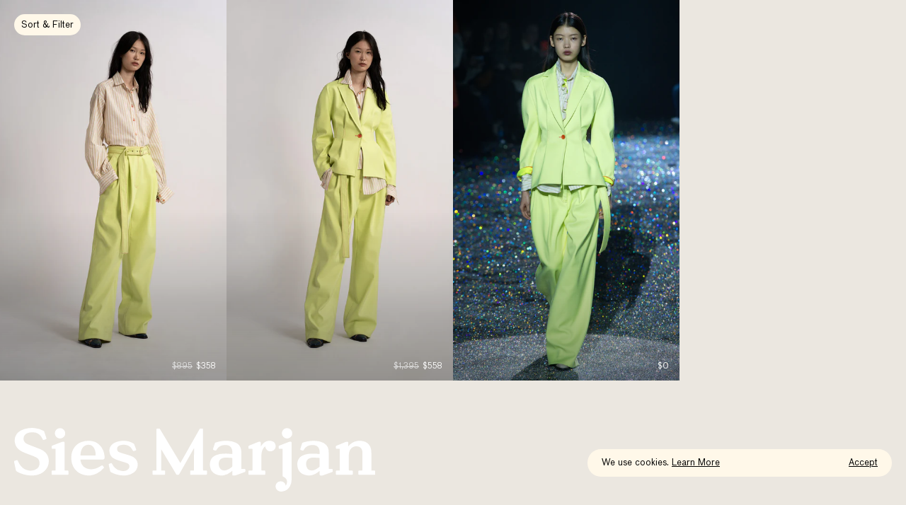

--- FILE ---
content_type: text/html; charset=utf-8
request_url: https://www.siesmarjan.com/collections/_linked-look-4-fw19
body_size: 21220
content:
<!doctype html>
<html lang="en">
<head>
  <meta charset="utf-8">
<meta http-equiv="X-UA-Compatible" content="IE=edge">
<meta name="viewport" content="width=device-width,initial-scale=1">
<meta name="theme-color" content="#56121b">
<link rel="apple-touch-icon" sizes="57x57" href="//www.siesmarjan.com/cdn/shop/files/favicon_843c24b8-2e5f-4739-b28f-39e107b91783_57x57.png?v=1614330010">
<link rel="apple-touch-icon" sizes="60x60" href="//www.siesmarjan.com/cdn/shop/files/favicon_843c24b8-2e5f-4739-b28f-39e107b91783_60x60.png?v=1614330010">
<link rel="apple-touch-icon" sizes="72x72" href="//www.siesmarjan.com/cdn/shop/files/favicon_843c24b8-2e5f-4739-b28f-39e107b91783_72x72.png?v=1614330010">
<link rel="apple-touch-icon" sizes="76x76" href="//www.siesmarjan.com/cdn/shop/files/favicon_843c24b8-2e5f-4739-b28f-39e107b91783_76x76.png?v=1614330010">
<link rel="apple-touch-icon" sizes="114x114" href="//www.siesmarjan.com/cdn/shop/files/favicon_843c24b8-2e5f-4739-b28f-39e107b91783_114x114.png?v=1614330010">
<link rel="apple-touch-icon" sizes="120x120" href="//www.siesmarjan.com/cdn/shop/files/favicon_843c24b8-2e5f-4739-b28f-39e107b91783_120x120.png?v=1614330010">
<link rel="apple-touch-icon" sizes="144x144" href="//www.siesmarjan.com/cdn/shop/files/favicon_843c24b8-2e5f-4739-b28f-39e107b91783_144x144.png?v=1614330010">
<link rel="apple-touch-icon" sizes="152x152" href="//www.siesmarjan.com/cdn/shop/files/favicon_843c24b8-2e5f-4739-b28f-39e107b91783_152x152.png?v=1614330010">
<link rel="apple-touch-icon" sizes="180x180" href="//www.siesmarjan.com/cdn/shop/files/favicon_843c24b8-2e5f-4739-b28f-39e107b91783_180x180.png?v=1614330010">
<link rel="icon" type="image/png" sizes="192x192"  href="//www.siesmarjan.com/cdn/shop/files/favicon_843c24b8-2e5f-4739-b28f-39e107b91783_192x192.png?v=1614330010">
<link rel="icon" type="image/png" sizes="32x32" href="//www.siesmarjan.com/cdn/shop/files/favicon_843c24b8-2e5f-4739-b28f-39e107b91783_32x32.png?v=1614330010">
<link rel="icon" type="image/png" sizes="96x96" href="//www.siesmarjan.com/cdn/shop/files/favicon_843c24b8-2e5f-4739-b28f-39e107b91783_96x96.png?v=1614330010">
<link rel="icon" type="image/png" sizes="16x16" href="//www.siesmarjan.com/cdn/shop/files/favicon_843c24b8-2e5f-4739-b28f-39e107b91783_16x16.png?v=1614330010">
<meta name="msapplication-TileColor" content="#56121b">
<meta name="msapplication-TileImage" content="//www.siesmarjan.com/cdn/shop/files/favicon_843c24b8-2e5f-4739-b28f-39e107b91783_144x144.png?v=1614330010">
<link rel="canonical" href="https://www.siesmarjan.com/collections/_linked-look-4-fw19">


<title>
  _linked Look 4 FW19
  
  
  
    &ndash; Sies Marjan
  
</title>


<meta property="og:site_name" content="Sies Marjan">
<meta property="og:url" content="https://www.siesmarjan.com/collections/_linked-look-4-fw19">
<meta property="og:title" content="_linked Look 4 FW19">
<meta property="og:type" content="product.group">
<meta property="og:description" content="Sies Marjan is a luxury ready-to-wear label based in New York City. Established in 2016, Sies Marjan evokes a narrative of color and proportion.">

<meta name="twitter:site" content="@">
<meta name="twitter:card" content="summary_large_image">
<meta name="twitter:title" content="_linked Look 4 FW19">
<meta name="twitter:description" content="Sies Marjan is a luxury ready-to-wear label based in New York City. Established in 2016, Sies Marjan evokes a narrative of color and proportion.">
  <script>
  window.theme = {
    colors: {
      filterButton:{
        bg:"#fff8e9",
        text:"black"
      },
    },
    links: {
      shopAll:"/collections/womens"
    },
    assets:{
      images:{
        placeholder:"//www.siesmarjan.com/cdn/shop/t/17/assets/placeholder.svg?v=25997980034756984521587660736"
      }
    }
  }
</script>
  
<link type="text/css" href="//www.siesmarjan.com/cdn/shop/t/17/assets/layout.theme.css?v=43698781760186931431591308401" rel="stylesheet"><link type="text/css" href="//www.siesmarjan.com/cdn/shop/t/17/assets/layout.theme.styleLiquid.scss.css?v=22591074871673916811674770910" rel="stylesheet"><link rel="prefetch" href="//www.siesmarjan.com/cdn/shop/t/17/assets/vendors@template.article@template.product@template.product.v2-large.css?v=109459744239772412711585840743" as="style"><link type="text/css" href="//www.siesmarjan.com/cdn/shop/t/17/assets/template.collection.css?v=151177719403950855281591308335" rel="stylesheet"><link rel="prefetch" href="//www.siesmarjan.com/cdn/shop/t/17/assets/template.collection.v2-image.css?v=151177719403950855281591308390" as="style"><link rel="prefetch" href="//www.siesmarjan.com/cdn/shop/t/17/assets/template.collection.v3-media.css?v=151177719403950855281591308397" as="style"><link rel="prefetch" href="//www.siesmarjan.com/cdn/shop/t/17/assets/template.collection.v4-multibanner.css?v=151177719403950855281591308346" as="style"><link rel="prefetch" href="//www.siesmarjan.com/cdn/shop/t/17/assets/template.collection.v5-view-all.css?v=151177719403950855281591308335" as="style"><link rel="prefetch" href="//www.siesmarjan.com/cdn/shop/t/17/assets/vendors@template.index.css?v=109484540758276346721585840791" as="style"><link rel="prefetch" href="//www.siesmarjan.com/cdn/shop/t/17/assets/template.product.css?v=120283337261526378901585840818" as="style"><link rel="prefetch" href="//www.siesmarjan.com/cdn/shop/t/17/assets/template.product.v2-large.css?v=120283337261526378901585840781" as="style"><link rel="prefetch" href="//www.siesmarjan.com/cdn/shop/t/17/assets/template.search.css?v=131152634507953898531585840781" as="style">
  <!-- Klaviyo -->
<script type="text/javascript" async src="https://static.klaviyo.com/onsite/js/klaviyo.js?company_id=HcjahA"></script>

<!-- Affirm -->
<script>
_affirm_config = {
   public_api_key:  "XY5KPOVFBFWQR6SB",
   script:          "https://cdn1.affirm.com/js/v2/affirm.js"
};
(function(l,g,m,e,a,f,b){var d,c=l[m]||{},h=document.createElement(f),n=document.getElementsByTagName(f)[0],k=function(a,b,c){return function(){a[b]._.push([c,arguments])}};c[e]=k(c,e,"set");d=c[e];c[a]={};c[a]._=[];d._=[];c[a][b]=k(c,a,b);a=0;for(b="set add save post open empty reset on off trigger ready setProduct".split(" ");a<b.length;a++)d[b[a]]=k(c,e,b[a]);a=0;for(b=["get","token","url","items"];a<b.length;a++)d[b[a]]=function(){};h.async=!0;h.src=g[f];n.parentNode.insertBefore(h,n);delete g[f];d(g);l[m]=c})(window,_affirm_config,"affirm","checkout","ui","script","ready");
// Use your live public API Key and https://cdn1.affirm.com/js/v2/affirm.js script to point to Affirm production environment.
</script>
<!-- End Affirm -->

<!-- Flow -->
<script>
(function (f, l, o, w, i, n, g) {
  f[i] = f[i] || {};
  f[i].set = f[i].set || function () {
    (f[i].q = f[i].q || []).push(arguments);
  };
  f[i].initialized = 0;
  f[i].fraud = 'enabled';
  n = l.createElement(o);
  n.src = w;
  n.async = 1;
  g = l.getElementsByTagName(o)[0];
  g.parentNode.insertBefore(n, g);
})(window, document, 'script', 'https://shopify-cdn.flow.io/siesmarjan/js/v0/flow.js?shop=sies-marjan-prod.myshopify.com', 'Flow');
Flow.manualInit = true;
</script>
<!-- End Flow -->

  
<script type="text/javascript" src="//www.siesmarjan.com/cdn/shop/t/17/assets/vendors@layout.theme.js?v=67868984478085654631589830052" defer="defer"></script><script type="text/javascript" src="//www.siesmarjan.com/cdn/shop/t/17/assets/layout.theme.js?v=176544529178013489941589830049" defer="defer"></script><link rel="prefetch" href="//www.siesmarjan.com/cdn/shop/t/17/assets/vendors@template.article@template.product@template.product.v2-large.js?v=28654167576577543151589830015" as="script"><link rel="prefetch" href="//www.siesmarjan.com/cdn/shop/t/17/assets/template.article.js?v=18936201147495317161591308374" as="script"><link rel="prefetch" href="//www.siesmarjan.com/cdn/shop/t/17/assets/template.blog@template.cart@template.page@template.page.contact@template.search.js?v=153488311911722911921589830036" as="script"><link rel="prefetch" href="//www.siesmarjan.com/cdn/shop/t/17/assets/template.blog.js?v=176085806389060171971589830064" as="script"><link rel="prefetch" href="//www.siesmarjan.com/cdn/shop/t/17/assets/template.cart.js?v=95990041328800463261589830030" as="script"><script type="text/javascript" src="//www.siesmarjan.com/cdn/shop/t/17/assets/vendors@template.collection@template.collection.v2-image@template.collection.v3-media@template.collection.v4-multibanner@template.collection.v5-view-all.js?v=121192667961157760591589830054" defer="defer"></script><script type="text/javascript" src="//www.siesmarjan.com/cdn/shop/t/17/assets/template.collection.js?v=175790842777198262161591308408" defer="defer"></script><link rel="prefetch" href="//www.siesmarjan.com/cdn/shop/t/17/assets/template.collection.v2-image.js?v=161701123939730061411591308367" as="script"><link rel="prefetch" href="//www.siesmarjan.com/cdn/shop/t/17/assets/template.collection.v3-media.js?v=134115169980057149581591308369" as="script"><link rel="prefetch" href="//www.siesmarjan.com/cdn/shop/t/17/assets/template.collection.v4-multibanner.js?v=59244554063239055181591308381" as="script"><link rel="prefetch" href="//www.siesmarjan.com/cdn/shop/t/17/assets/template.collection.v5-view-all.js?v=73586971409455221321591308351" as="script"><link rel="prefetch" href="//www.siesmarjan.com/cdn/shop/t/17/assets/vendors@template.index.js?v=45504856103241688011589830009" as="script"><link rel="prefetch" href="//www.siesmarjan.com/cdn/shop/t/17/assets/template.index.js?v=64498867836183354731591308339" as="script"><link rel="prefetch" href="//www.siesmarjan.com/cdn/shop/t/17/assets/vendors@template.page.collection-detail.js?v=55912833922526543211589830025" as="script"><link rel="prefetch" href="//www.siesmarjan.com/cdn/shop/t/17/assets/template.page.collection-detail.js?v=4055396355498878181589830026" as="script"><link rel="prefetch" href="//www.siesmarjan.com/cdn/shop/t/17/assets/template.page.collection-listing.js?v=13115163798637544871589830059" as="script"><link rel="prefetch" href="//www.siesmarjan.com/cdn/shop/t/17/assets/template.page.contact.js?v=165004478949371815641589830011" as="script"><link rel="prefetch" href="//www.siesmarjan.com/cdn/shop/t/17/assets/template.page.js?v=77079903629707242411589830021" as="script"><link rel="prefetch" href="//www.siesmarjan.com/cdn/shop/t/17/assets/template.product.js?v=88765837285495454411591308392" as="script"><link rel="prefetch" href="//www.siesmarjan.com/cdn/shop/t/17/assets/template.product.v2-large.js?v=172064780657197971221591308373" as="script"><link rel="prefetch" href="//www.siesmarjan.com/cdn/shop/t/17/assets/template.search.js?v=88515422947065227491589829990" as="script"><link rel="prefetch" href="//www.siesmarjan.com/cdn/shop/t/17/assets/template.account.js?v=140178403064702569651589830056" as="script">
  <script>window.performance && window.performance.mark && window.performance.mark('shopify.content_for_header.start');</script><meta name="google-site-verification" content="y5_i_ztlYmdPyPalKJOtDAb5DBQNXfVLinmnjDlPOCA">
<meta id="shopify-digital-wallet" name="shopify-digital-wallet" content="/22142067/digital_wallets/dialog">
<meta name="shopify-checkout-api-token" content="d9d73317c2c502ac668abaebc521dcc0">
<meta id="in-context-paypal-metadata" data-shop-id="22142067" data-venmo-supported="true" data-environment="production" data-locale="en_US" data-paypal-v4="true" data-currency="USD">
<link rel="alternate" type="application/atom+xml" title="Feed" href="/collections/_linked-look-4-fw19.atom" />
<link rel="alternate" type="application/json+oembed" href="https://www.siesmarjan.com/collections/_linked-look-4-fw19.oembed">
<script async="async" src="/checkouts/internal/preloads.js?locale=en-US"></script>
<script id="shopify-features" type="application/json">{"accessToken":"d9d73317c2c502ac668abaebc521dcc0","betas":["rich-media-storefront-analytics"],"domain":"www.siesmarjan.com","predictiveSearch":true,"shopId":22142067,"locale":"en"}</script>
<script>var Shopify = Shopify || {};
Shopify.shop = "sies-marjan-prod.myshopify.com";
Shopify.locale = "en";
Shopify.currency = {"active":"USD","rate":"1.0"};
Shopify.country = "US";
Shopify.theme = {"name":"KP | PRODUCTION","id":80866246738,"schema_name":"Sies Marjan Custom","schema_version":"1.0.0","theme_store_id":null,"role":"main"};
Shopify.theme.handle = "null";
Shopify.theme.style = {"id":null,"handle":null};
Shopify.cdnHost = "www.siesmarjan.com/cdn";
Shopify.routes = Shopify.routes || {};
Shopify.routes.root = "/";</script>
<script type="module">!function(o){(o.Shopify=o.Shopify||{}).modules=!0}(window);</script>
<script>!function(o){function n(){var o=[];function n(){o.push(Array.prototype.slice.apply(arguments))}return n.q=o,n}var t=o.Shopify=o.Shopify||{};t.loadFeatures=n(),t.autoloadFeatures=n()}(window);</script>
<script id="shop-js-analytics" type="application/json">{"pageType":"collection"}</script>
<script defer="defer" async type="module" src="//www.siesmarjan.com/cdn/shopifycloud/shop-js/modules/v2/client.init-shop-cart-sync_C5BV16lS.en.esm.js"></script>
<script defer="defer" async type="module" src="//www.siesmarjan.com/cdn/shopifycloud/shop-js/modules/v2/chunk.common_CygWptCX.esm.js"></script>
<script type="module">
  await import("//www.siesmarjan.com/cdn/shopifycloud/shop-js/modules/v2/client.init-shop-cart-sync_C5BV16lS.en.esm.js");
await import("//www.siesmarjan.com/cdn/shopifycloud/shop-js/modules/v2/chunk.common_CygWptCX.esm.js");

  window.Shopify.SignInWithShop?.initShopCartSync?.({"fedCMEnabled":true,"windoidEnabled":true});

</script>
<script>(function() {
  var isLoaded = false;
  function asyncLoad() {
    if (isLoaded) return;
    isLoaded = true;
    var urls = ["https:\/\/chimpstatic.com\/mcjs-connected\/js\/users\/cbecd995a2587f23758593df0\/8b91fe3eef813e45f6c289744.js?shop=sies-marjan-prod.myshopify.com","https:\/\/assets1.adroll.com\/shopify\/latest\/j\/shopify_rolling_bootstrap_v2.js?adroll_adv_id=LS6JW37MDBD55P6N7VMQC4\u0026adroll_pix_id=NR3YSFN6KFBJLG5XAEKH4E\u0026shop=sies-marjan-prod.myshopify.com","https:\/\/static.klaviyo.com\/onsite\/js\/klaviyo.js?company_id=Kif3Su\u0026shop=sies-marjan-prod.myshopify.com","https:\/\/app.identixweb.com\/url-short-link-generator\/assets\/js\/url-short-link.js?shop=sies-marjan-prod.myshopify.com","https:\/\/load.csell.co\/assets\/js\/cross-sell.js?shop=sies-marjan-prod.myshopify.com","https:\/\/static.klaviyo.com\/onsite\/js\/klaviyo.js?company_id=Kif3Su\u0026shop=sies-marjan-prod.myshopify.com","https:\/\/container.pepperjam.com\/365619522.js?shop=sies-marjan-prod.myshopify.com","\/\/backinstock.useamp.com\/widget\/21072_1767154825.js?category=bis\u0026v=6\u0026shop=sies-marjan-prod.myshopify.com"];
    for (var i = 0; i < urls.length; i++) {
      var s = document.createElement('script');
      s.type = 'text/javascript';
      s.async = true;
      s.src = urls[i];
      var x = document.getElementsByTagName('script')[0];
      x.parentNode.insertBefore(s, x);
    }
  };
  if(window.attachEvent) {
    window.attachEvent('onload', asyncLoad);
  } else {
    window.addEventListener('load', asyncLoad, false);
  }
})();</script>
<script id="__st">var __st={"a":22142067,"offset":-18000,"reqid":"ab890e4f-d038-4804-9d9b-dcf463e91bc5-1768746191","pageurl":"www.siesmarjan.com\/collections\/_linked-look-4-fw19","u":"af7344b8b53d","p":"collection","rtyp":"collection","rid":156759392338};</script>
<script>window.ShopifyPaypalV4VisibilityTracking = true;</script>
<script id="captcha-bootstrap">!function(){'use strict';const t='contact',e='account',n='new_comment',o=[[t,t],['blogs',n],['comments',n],[t,'customer']],c=[[e,'customer_login'],[e,'guest_login'],[e,'recover_customer_password'],[e,'create_customer']],r=t=>t.map((([t,e])=>`form[action*='/${t}']:not([data-nocaptcha='true']) input[name='form_type'][value='${e}']`)).join(','),a=t=>()=>t?[...document.querySelectorAll(t)].map((t=>t.form)):[];function s(){const t=[...o],e=r(t);return a(e)}const i='password',u='form_key',d=['recaptcha-v3-token','g-recaptcha-response','h-captcha-response',i],f=()=>{try{return window.sessionStorage}catch{return}},m='__shopify_v',_=t=>t.elements[u];function p(t,e,n=!1){try{const o=window.sessionStorage,c=JSON.parse(o.getItem(e)),{data:r}=function(t){const{data:e,action:n}=t;return t[m]||n?{data:e,action:n}:{data:t,action:n}}(c);for(const[e,n]of Object.entries(r))t.elements[e]&&(t.elements[e].value=n);n&&o.removeItem(e)}catch(o){console.error('form repopulation failed',{error:o})}}const l='form_type',E='cptcha';function T(t){t.dataset[E]=!0}const w=window,h=w.document,L='Shopify',v='ce_forms',y='captcha';let A=!1;((t,e)=>{const n=(g='f06e6c50-85a8-45c8-87d0-21a2b65856fe',I='https://cdn.shopify.com/shopifycloud/storefront-forms-hcaptcha/ce_storefront_forms_captcha_hcaptcha.v1.5.2.iife.js',D={infoText:'Protected by hCaptcha',privacyText:'Privacy',termsText:'Terms'},(t,e,n)=>{const o=w[L][v],c=o.bindForm;if(c)return c(t,g,e,D).then(n);var r;o.q.push([[t,g,e,D],n]),r=I,A||(h.body.append(Object.assign(h.createElement('script'),{id:'captcha-provider',async:!0,src:r})),A=!0)});var g,I,D;w[L]=w[L]||{},w[L][v]=w[L][v]||{},w[L][v].q=[],w[L][y]=w[L][y]||{},w[L][y].protect=function(t,e){n(t,void 0,e),T(t)},Object.freeze(w[L][y]),function(t,e,n,w,h,L){const[v,y,A,g]=function(t,e,n){const i=e?o:[],u=t?c:[],d=[...i,...u],f=r(d),m=r(i),_=r(d.filter((([t,e])=>n.includes(e))));return[a(f),a(m),a(_),s()]}(w,h,L),I=t=>{const e=t.target;return e instanceof HTMLFormElement?e:e&&e.form},D=t=>v().includes(t);t.addEventListener('submit',(t=>{const e=I(t);if(!e)return;const n=D(e)&&!e.dataset.hcaptchaBound&&!e.dataset.recaptchaBound,o=_(e),c=g().includes(e)&&(!o||!o.value);(n||c)&&t.preventDefault(),c&&!n&&(function(t){try{if(!f())return;!function(t){const e=f();if(!e)return;const n=_(t);if(!n)return;const o=n.value;o&&e.removeItem(o)}(t);const e=Array.from(Array(32),(()=>Math.random().toString(36)[2])).join('');!function(t,e){_(t)||t.append(Object.assign(document.createElement('input'),{type:'hidden',name:u})),t.elements[u].value=e}(t,e),function(t,e){const n=f();if(!n)return;const o=[...t.querySelectorAll(`input[type='${i}']`)].map((({name:t})=>t)),c=[...d,...o],r={};for(const[a,s]of new FormData(t).entries())c.includes(a)||(r[a]=s);n.setItem(e,JSON.stringify({[m]:1,action:t.action,data:r}))}(t,e)}catch(e){console.error('failed to persist form',e)}}(e),e.submit())}));const S=(t,e)=>{t&&!t.dataset[E]&&(n(t,e.some((e=>e===t))),T(t))};for(const o of['focusin','change'])t.addEventListener(o,(t=>{const e=I(t);D(e)&&S(e,y())}));const B=e.get('form_key'),M=e.get(l),P=B&&M;t.addEventListener('DOMContentLoaded',(()=>{const t=y();if(P)for(const e of t)e.elements[l].value===M&&p(e,B);[...new Set([...A(),...v().filter((t=>'true'===t.dataset.shopifyCaptcha))])].forEach((e=>S(e,t)))}))}(h,new URLSearchParams(w.location.search),n,t,e,['guest_login'])})(!0,!0)}();</script>
<script integrity="sha256-4kQ18oKyAcykRKYeNunJcIwy7WH5gtpwJnB7kiuLZ1E=" data-source-attribution="shopify.loadfeatures" defer="defer" src="//www.siesmarjan.com/cdn/shopifycloud/storefront/assets/storefront/load_feature-a0a9edcb.js" crossorigin="anonymous"></script>
<script data-source-attribution="shopify.dynamic_checkout.dynamic.init">var Shopify=Shopify||{};Shopify.PaymentButton=Shopify.PaymentButton||{isStorefrontPortableWallets:!0,init:function(){window.Shopify.PaymentButton.init=function(){};var t=document.createElement("script");t.src="https://www.siesmarjan.com/cdn/shopifycloud/portable-wallets/latest/portable-wallets.en.js",t.type="module",document.head.appendChild(t)}};
</script>
<script data-source-attribution="shopify.dynamic_checkout.buyer_consent">
  function portableWalletsHideBuyerConsent(e){var t=document.getElementById("shopify-buyer-consent"),n=document.getElementById("shopify-subscription-policy-button");t&&n&&(t.classList.add("hidden"),t.setAttribute("aria-hidden","true"),n.removeEventListener("click",e))}function portableWalletsShowBuyerConsent(e){var t=document.getElementById("shopify-buyer-consent"),n=document.getElementById("shopify-subscription-policy-button");t&&n&&(t.classList.remove("hidden"),t.removeAttribute("aria-hidden"),n.addEventListener("click",e))}window.Shopify?.PaymentButton&&(window.Shopify.PaymentButton.hideBuyerConsent=portableWalletsHideBuyerConsent,window.Shopify.PaymentButton.showBuyerConsent=portableWalletsShowBuyerConsent);
</script>
<script data-source-attribution="shopify.dynamic_checkout.cart.bootstrap">document.addEventListener("DOMContentLoaded",(function(){function t(){return document.querySelector("shopify-accelerated-checkout-cart, shopify-accelerated-checkout")}if(t())Shopify.PaymentButton.init();else{new MutationObserver((function(e,n){t()&&(Shopify.PaymentButton.init(),n.disconnect())})).observe(document.body,{childList:!0,subtree:!0})}}));
</script>
<link id="shopify-accelerated-checkout-styles" rel="stylesheet" media="screen" href="https://www.siesmarjan.com/cdn/shopifycloud/portable-wallets/latest/accelerated-checkout-backwards-compat.css" crossorigin="anonymous">
<style id="shopify-accelerated-checkout-cart">
        #shopify-buyer-consent {
  margin-top: 1em;
  display: inline-block;
  width: 100%;
}

#shopify-buyer-consent.hidden {
  display: none;
}

#shopify-subscription-policy-button {
  background: none;
  border: none;
  padding: 0;
  text-decoration: underline;
  font-size: inherit;
  cursor: pointer;
}

#shopify-subscription-policy-button::before {
  box-shadow: none;
}

      </style>

<script>window.performance && window.performance.mark && window.performance.mark('shopify.content_for_header.end');</script>
<meta property="og:image" content="https://cdn.shopify.com/s/files/1/2214/2067/files/SM_logo_1.png?height=628&pad_color=fff&v=1614331509&width=1200" />
<meta property="og:image:secure_url" content="https://cdn.shopify.com/s/files/1/2214/2067/files/SM_logo_1.png?height=628&pad_color=fff&v=1614331509&width=1200" />
<meta property="og:image:width" content="1200" />
<meta property="og:image:height" content="628" />
<link href="https://monorail-edge.shopifysvc.com" rel="dns-prefetch">
<script>(function(){if ("sendBeacon" in navigator && "performance" in window) {try {var session_token_from_headers = performance.getEntriesByType('navigation')[0].serverTiming.find(x => x.name == '_s').description;} catch {var session_token_from_headers = undefined;}var session_cookie_matches = document.cookie.match(/_shopify_s=([^;]*)/);var session_token_from_cookie = session_cookie_matches && session_cookie_matches.length === 2 ? session_cookie_matches[1] : "";var session_token = session_token_from_headers || session_token_from_cookie || "";function handle_abandonment_event(e) {var entries = performance.getEntries().filter(function(entry) {return /monorail-edge.shopifysvc.com/.test(entry.name);});if (!window.abandonment_tracked && entries.length === 0) {window.abandonment_tracked = true;var currentMs = Date.now();var navigation_start = performance.timing.navigationStart;var payload = {shop_id: 22142067,url: window.location.href,navigation_start,duration: currentMs - navigation_start,session_token,page_type: "collection"};window.navigator.sendBeacon("https://monorail-edge.shopifysvc.com/v1/produce", JSON.stringify({schema_id: "online_store_buyer_site_abandonment/1.1",payload: payload,metadata: {event_created_at_ms: currentMs,event_sent_at_ms: currentMs}}));}}window.addEventListener('pagehide', handle_abandonment_event);}}());</script>
<script id="web-pixels-manager-setup">(function e(e,d,r,n,o){if(void 0===o&&(o={}),!Boolean(null===(a=null===(i=window.Shopify)||void 0===i?void 0:i.analytics)||void 0===a?void 0:a.replayQueue)){var i,a;window.Shopify=window.Shopify||{};var t=window.Shopify;t.analytics=t.analytics||{};var s=t.analytics;s.replayQueue=[],s.publish=function(e,d,r){return s.replayQueue.push([e,d,r]),!0};try{self.performance.mark("wpm:start")}catch(e){}var l=function(){var e={modern:/Edge?\/(1{2}[4-9]|1[2-9]\d|[2-9]\d{2}|\d{4,})\.\d+(\.\d+|)|Firefox\/(1{2}[4-9]|1[2-9]\d|[2-9]\d{2}|\d{4,})\.\d+(\.\d+|)|Chrom(ium|e)\/(9{2}|\d{3,})\.\d+(\.\d+|)|(Maci|X1{2}).+ Version\/(15\.\d+|(1[6-9]|[2-9]\d|\d{3,})\.\d+)([,.]\d+|)( \(\w+\)|)( Mobile\/\w+|) Safari\/|Chrome.+OPR\/(9{2}|\d{3,})\.\d+\.\d+|(CPU[ +]OS|iPhone[ +]OS|CPU[ +]iPhone|CPU IPhone OS|CPU iPad OS)[ +]+(15[._]\d+|(1[6-9]|[2-9]\d|\d{3,})[._]\d+)([._]\d+|)|Android:?[ /-](13[3-9]|1[4-9]\d|[2-9]\d{2}|\d{4,})(\.\d+|)(\.\d+|)|Android.+Firefox\/(13[5-9]|1[4-9]\d|[2-9]\d{2}|\d{4,})\.\d+(\.\d+|)|Android.+Chrom(ium|e)\/(13[3-9]|1[4-9]\d|[2-9]\d{2}|\d{4,})\.\d+(\.\d+|)|SamsungBrowser\/([2-9]\d|\d{3,})\.\d+/,legacy:/Edge?\/(1[6-9]|[2-9]\d|\d{3,})\.\d+(\.\d+|)|Firefox\/(5[4-9]|[6-9]\d|\d{3,})\.\d+(\.\d+|)|Chrom(ium|e)\/(5[1-9]|[6-9]\d|\d{3,})\.\d+(\.\d+|)([\d.]+$|.*Safari\/(?![\d.]+ Edge\/[\d.]+$))|(Maci|X1{2}).+ Version\/(10\.\d+|(1[1-9]|[2-9]\d|\d{3,})\.\d+)([,.]\d+|)( \(\w+\)|)( Mobile\/\w+|) Safari\/|Chrome.+OPR\/(3[89]|[4-9]\d|\d{3,})\.\d+\.\d+|(CPU[ +]OS|iPhone[ +]OS|CPU[ +]iPhone|CPU IPhone OS|CPU iPad OS)[ +]+(10[._]\d+|(1[1-9]|[2-9]\d|\d{3,})[._]\d+)([._]\d+|)|Android:?[ /-](13[3-9]|1[4-9]\d|[2-9]\d{2}|\d{4,})(\.\d+|)(\.\d+|)|Mobile Safari.+OPR\/([89]\d|\d{3,})\.\d+\.\d+|Android.+Firefox\/(13[5-9]|1[4-9]\d|[2-9]\d{2}|\d{4,})\.\d+(\.\d+|)|Android.+Chrom(ium|e)\/(13[3-9]|1[4-9]\d|[2-9]\d{2}|\d{4,})\.\d+(\.\d+|)|Android.+(UC? ?Browser|UCWEB|U3)[ /]?(15\.([5-9]|\d{2,})|(1[6-9]|[2-9]\d|\d{3,})\.\d+)\.\d+|SamsungBrowser\/(5\.\d+|([6-9]|\d{2,})\.\d+)|Android.+MQ{2}Browser\/(14(\.(9|\d{2,})|)|(1[5-9]|[2-9]\d|\d{3,})(\.\d+|))(\.\d+|)|K[Aa][Ii]OS\/(3\.\d+|([4-9]|\d{2,})\.\d+)(\.\d+|)/},d=e.modern,r=e.legacy,n=navigator.userAgent;return n.match(d)?"modern":n.match(r)?"legacy":"unknown"}(),u="modern"===l?"modern":"legacy",c=(null!=n?n:{modern:"",legacy:""})[u],f=function(e){return[e.baseUrl,"/wpm","/b",e.hashVersion,"modern"===e.buildTarget?"m":"l",".js"].join("")}({baseUrl:d,hashVersion:r,buildTarget:u}),m=function(e){var d=e.version,r=e.bundleTarget,n=e.surface,o=e.pageUrl,i=e.monorailEndpoint;return{emit:function(e){var a=e.status,t=e.errorMsg,s=(new Date).getTime(),l=JSON.stringify({metadata:{event_sent_at_ms:s},events:[{schema_id:"web_pixels_manager_load/3.1",payload:{version:d,bundle_target:r,page_url:o,status:a,surface:n,error_msg:t},metadata:{event_created_at_ms:s}}]});if(!i)return console&&console.warn&&console.warn("[Web Pixels Manager] No Monorail endpoint provided, skipping logging."),!1;try{return self.navigator.sendBeacon.bind(self.navigator)(i,l)}catch(e){}var u=new XMLHttpRequest;try{return u.open("POST",i,!0),u.setRequestHeader("Content-Type","text/plain"),u.send(l),!0}catch(e){return console&&console.warn&&console.warn("[Web Pixels Manager] Got an unhandled error while logging to Monorail."),!1}}}}({version:r,bundleTarget:l,surface:e.surface,pageUrl:self.location.href,monorailEndpoint:e.monorailEndpoint});try{o.browserTarget=l,function(e){var d=e.src,r=e.async,n=void 0===r||r,o=e.onload,i=e.onerror,a=e.sri,t=e.scriptDataAttributes,s=void 0===t?{}:t,l=document.createElement("script"),u=document.querySelector("head"),c=document.querySelector("body");if(l.async=n,l.src=d,a&&(l.integrity=a,l.crossOrigin="anonymous"),s)for(var f in s)if(Object.prototype.hasOwnProperty.call(s,f))try{l.dataset[f]=s[f]}catch(e){}if(o&&l.addEventListener("load",o),i&&l.addEventListener("error",i),u)u.appendChild(l);else{if(!c)throw new Error("Did not find a head or body element to append the script");c.appendChild(l)}}({src:f,async:!0,onload:function(){if(!function(){var e,d;return Boolean(null===(d=null===(e=window.Shopify)||void 0===e?void 0:e.analytics)||void 0===d?void 0:d.initialized)}()){var d=window.webPixelsManager.init(e)||void 0;if(d){var r=window.Shopify.analytics;r.replayQueue.forEach((function(e){var r=e[0],n=e[1],o=e[2];d.publishCustomEvent(r,n,o)})),r.replayQueue=[],r.publish=d.publishCustomEvent,r.visitor=d.visitor,r.initialized=!0}}},onerror:function(){return m.emit({status:"failed",errorMsg:"".concat(f," has failed to load")})},sri:function(e){var d=/^sha384-[A-Za-z0-9+/=]+$/;return"string"==typeof e&&d.test(e)}(c)?c:"",scriptDataAttributes:o}),m.emit({status:"loading"})}catch(e){m.emit({status:"failed",errorMsg:(null==e?void 0:e.message)||"Unknown error"})}}})({shopId: 22142067,storefrontBaseUrl: "https://www.siesmarjan.com",extensionsBaseUrl: "https://extensions.shopifycdn.com/cdn/shopifycloud/web-pixels-manager",monorailEndpoint: "https://monorail-edge.shopifysvc.com/unstable/produce_batch",surface: "storefront-renderer",enabledBetaFlags: ["2dca8a86"],webPixelsConfigList: [{"id":"386629714","configuration":"{\"config\":\"{\\\"pixel_id\\\":\\\"848563560\\\",\\\"target_country\\\":\\\"US\\\",\\\"gtag_events\\\":[{\\\"type\\\":\\\"page_view\\\",\\\"action_label\\\":\\\"AW-848563560\\\/9PzfCLjV14YBEOia0JQD\\\"},{\\\"type\\\":\\\"purchase\\\",\\\"action_label\\\":\\\"AW-848563560\\\/Zvq0CLvV14YBEOia0JQD\\\"},{\\\"type\\\":\\\"view_item\\\",\\\"action_label\\\":\\\"AW-848563560\\\/7vvfCL7V14YBEOia0JQD\\\"},{\\\"type\\\":\\\"add_to_cart\\\",\\\"action_label\\\":\\\"AW-848563560\\\/ZadkCMHV14YBEOia0JQD\\\"},{\\\"type\\\":\\\"begin_checkout\\\",\\\"action_label\\\":\\\"AW-848563560\\\/ZUayCMTV14YBEOia0JQD\\\"},{\\\"type\\\":\\\"search\\\",\\\"action_label\\\":\\\"AW-848563560\\\/uPNDCMfV14YBEOia0JQD\\\"},{\\\"type\\\":\\\"add_payment_info\\\",\\\"action_label\\\":\\\"AW-848563560\\\/_aMJCMrV14YBEOia0JQD\\\"}],\\\"enable_monitoring_mode\\\":false}\"}","eventPayloadVersion":"v1","runtimeContext":"OPEN","scriptVersion":"b2a88bafab3e21179ed38636efcd8a93","type":"APP","apiClientId":1780363,"privacyPurposes":[],"dataSharingAdjustments":{"protectedCustomerApprovalScopes":["read_customer_address","read_customer_email","read_customer_name","read_customer_personal_data","read_customer_phone"]}},{"id":"72745042","configuration":"{\"tagID\":\"2613908352715\"}","eventPayloadVersion":"v1","runtimeContext":"STRICT","scriptVersion":"18031546ee651571ed29edbe71a3550b","type":"APP","apiClientId":3009811,"privacyPurposes":["ANALYTICS","MARKETING","SALE_OF_DATA"],"dataSharingAdjustments":{"protectedCustomerApprovalScopes":["read_customer_address","read_customer_email","read_customer_name","read_customer_personal_data","read_customer_phone"]}},{"id":"40861778","eventPayloadVersion":"v1","runtimeContext":"LAX","scriptVersion":"1","type":"CUSTOM","privacyPurposes":["MARKETING"],"name":"Meta pixel (migrated)"},{"id":"82411602","eventPayloadVersion":"v1","runtimeContext":"LAX","scriptVersion":"1","type":"CUSTOM","privacyPurposes":["ANALYTICS"],"name":"Google Analytics tag (migrated)"},{"id":"shopify-app-pixel","configuration":"{}","eventPayloadVersion":"v1","runtimeContext":"STRICT","scriptVersion":"0450","apiClientId":"shopify-pixel","type":"APP","privacyPurposes":["ANALYTICS","MARKETING"]},{"id":"shopify-custom-pixel","eventPayloadVersion":"v1","runtimeContext":"LAX","scriptVersion":"0450","apiClientId":"shopify-pixel","type":"CUSTOM","privacyPurposes":["ANALYTICS","MARKETING"]}],isMerchantRequest: false,initData: {"shop":{"name":"Sies Marjan","paymentSettings":{"currencyCode":"USD"},"myshopifyDomain":"sies-marjan-prod.myshopify.com","countryCode":"US","storefrontUrl":"https:\/\/www.siesmarjan.com"},"customer":null,"cart":null,"checkout":null,"productVariants":[],"purchasingCompany":null},},"https://www.siesmarjan.com/cdn","fcfee988w5aeb613cpc8e4bc33m6693e112",{"modern":"","legacy":""},{"shopId":"22142067","storefrontBaseUrl":"https:\/\/www.siesmarjan.com","extensionBaseUrl":"https:\/\/extensions.shopifycdn.com\/cdn\/shopifycloud\/web-pixels-manager","surface":"storefront-renderer","enabledBetaFlags":"[\"2dca8a86\"]","isMerchantRequest":"false","hashVersion":"fcfee988w5aeb613cpc8e4bc33m6693e112","publish":"custom","events":"[[\"page_viewed\",{}],[\"collection_viewed\",{\"collection\":{\"id\":\"156759392338\",\"title\":\"_linked Look 4 FW19\",\"productVariants\":[{\"price\":{\"amount\":358.0,\"currencyCode\":\"USD\"},\"product\":{\"title\":\"Blanche Double Face Twill Wide Leg Pant\",\"vendor\":\"Sies Marjan FW19\",\"id\":\"2499675258962\",\"untranslatedTitle\":\"Blanche Double Face Twill Wide Leg Pant\",\"url\":\"\/products\/blanche-double-face-twill-wide-leg-pant-fluo-yellow\",\"type\":\"Pants\"},\"id\":\"22383591882834\",\"image\":{\"src\":\"\/\/www.siesmarjan.com\/cdn\/shop\/products\/13IT6003_color_fluo-yellow_01.jpg?v=1560885876\"},\"sku\":\"842023181454\",\"title\":\"Fluo Yellow \/ 0\",\"untranslatedTitle\":\"Fluo Yellow \/ 0\"},{\"price\":{\"amount\":558.0,\"currencyCode\":\"USD\"},\"product\":{\"title\":\"Haru Twill Waisted Jacket\",\"vendor\":\"Sies Marjan FW19\",\"id\":\"2499678470226\",\"untranslatedTitle\":\"Haru Twill Waisted Jacket\",\"url\":\"\/products\/haru-double-face-twill-waisted-jacket-fluo-yellow\",\"type\":\"Jackets \u0026 Coats\"},\"id\":\"22383616065618\",\"image\":{\"src\":\"\/\/www.siesmarjan.com\/cdn\/shop\/products\/13TI1035_color_fluo-yellow_01_e1f37364-80a1-4a94-9c84-4a2119bfe3e3.jpg?v=1560886224\"},\"sku\":\"842023182413\",\"title\":\"Fluo Yellow \/ 0\",\"untranslatedTitle\":\"Fluo Yellow \/ 0\"},{\"price\":{\"amount\":0.0,\"currencyCode\":\"USD\"},\"product\":{\"title\":\"FW'19 Look 4\",\"vendor\":\"Sies Marjan\",\"id\":\"2381928628306\",\"untranslatedTitle\":\"FW'19 Look 4\",\"url\":\"\/products\/fw19-look-4\",\"type\":\"Look\"},\"id\":\"21345392230482\",\"image\":{\"src\":\"\/\/www.siesmarjan.com\/cdn\/shop\/products\/04-_FIO0064.jpg?v=1549836317\"},\"sku\":null,\"title\":\"Default Title\",\"untranslatedTitle\":\"Default Title\"}]}}]]"});</script><script>
  window.ShopifyAnalytics = window.ShopifyAnalytics || {};
  window.ShopifyAnalytics.meta = window.ShopifyAnalytics.meta || {};
  window.ShopifyAnalytics.meta.currency = 'USD';
  var meta = {"products":[{"id":2499675258962,"gid":"gid:\/\/shopify\/Product\/2499675258962","vendor":"Sies Marjan FW19","type":"Pants","handle":"blanche-double-face-twill-wide-leg-pant-fluo-yellow","variants":[{"id":22383591882834,"price":35800,"name":"Blanche Double Face Twill Wide Leg Pant - Fluo Yellow \/ 0","public_title":"Fluo Yellow \/ 0","sku":"842023181454"},{"id":29088361349202,"price":35800,"name":"Blanche Double Face Twill Wide Leg Pant - Fluo Yellow \/ 2","public_title":"Fluo Yellow \/ 2","sku":"842023181461"},{"id":29088364036178,"price":35800,"name":"Blanche Double Face Twill Wide Leg Pant - Fluo Yellow \/ 4","public_title":"Fluo Yellow \/ 4","sku":"842023181478"},{"id":29088367116370,"price":35800,"name":"Blanche Double Face Twill Wide Leg Pant - Fluo Yellow \/ 6","public_title":"Fluo Yellow \/ 6","sku":"842023181485"},{"id":29088371376210,"price":35800,"name":"Blanche Double Face Twill Wide Leg Pant - Fluo Yellow \/ 8","public_title":"Fluo Yellow \/ 8","sku":"842023181492"},{"id":22383592046674,"price":35800,"name":"Blanche Double Face Twill Wide Leg Pant - Fluo Yellow \/ 10","public_title":"Fluo Yellow \/ 10","sku":"842023181508"},{"id":22383592079442,"price":35800,"name":"Blanche Double Face Twill Wide Leg Pant - Fluo Yellow \/ 12","public_title":"Fluo Yellow \/ 12","sku":"842023181515"}],"remote":false},{"id":2499678470226,"gid":"gid:\/\/shopify\/Product\/2499678470226","vendor":"Sies Marjan FW19","type":"Jackets \u0026 Coats","handle":"haru-double-face-twill-waisted-jacket-fluo-yellow","variants":[{"id":22383616065618,"price":55800,"name":"Haru Twill Waisted Jacket - Fluo Yellow \/ 0","public_title":"Fluo Yellow \/ 0","sku":"842023182413"},{"id":22383616098386,"price":55800,"name":"Haru Twill Waisted Jacket - Fluo Yellow \/ 2","public_title":"Fluo Yellow \/ 2","sku":"842023182420"},{"id":22383616131154,"price":55800,"name":"Haru Twill Waisted Jacket - Fluo Yellow \/ 4","public_title":"Fluo Yellow \/ 4","sku":"842023182437"},{"id":22383616163922,"price":55800,"name":"Haru Twill Waisted Jacket - Fluo Yellow \/ 6","public_title":"Fluo Yellow \/ 6","sku":"842023182444"},{"id":22383616196690,"price":55800,"name":"Haru Twill Waisted Jacket - Fluo Yellow \/ 8","public_title":"Fluo Yellow \/ 8","sku":"842023182451"},{"id":22383616229458,"price":55800,"name":"Haru Twill Waisted Jacket - Fluo Yellow \/ 10","public_title":"Fluo Yellow \/ 10","sku":"842023182468"},{"id":22383616262226,"price":55800,"name":"Haru Twill Waisted Jacket - Fluo Yellow \/ 12","public_title":"Fluo Yellow \/ 12","sku":"842023182475"}],"remote":false},{"id":2381928628306,"gid":"gid:\/\/shopify\/Product\/2381928628306","vendor":"Sies Marjan","type":"Look","handle":"fw19-look-4","variants":[{"id":21345392230482,"price":0,"name":"FW'19 Look 4","public_title":null,"sku":null}],"remote":false}],"page":{"pageType":"collection","resourceType":"collection","resourceId":156759392338,"requestId":"ab890e4f-d038-4804-9d9b-dcf463e91bc5-1768746191"}};
  for (var attr in meta) {
    window.ShopifyAnalytics.meta[attr] = meta[attr];
  }
</script>
<script class="analytics">
  (function () {
    var customDocumentWrite = function(content) {
      var jquery = null;

      if (window.jQuery) {
        jquery = window.jQuery;
      } else if (window.Checkout && window.Checkout.$) {
        jquery = window.Checkout.$;
      }

      if (jquery) {
        jquery('body').append(content);
      }
    };

    var hasLoggedConversion = function(token) {
      if (token) {
        return document.cookie.indexOf('loggedConversion=' + token) !== -1;
      }
      return false;
    }

    var setCookieIfConversion = function(token) {
      if (token) {
        var twoMonthsFromNow = new Date(Date.now());
        twoMonthsFromNow.setMonth(twoMonthsFromNow.getMonth() + 2);

        document.cookie = 'loggedConversion=' + token + '; expires=' + twoMonthsFromNow;
      }
    }

    var trekkie = window.ShopifyAnalytics.lib = window.trekkie = window.trekkie || [];
    if (trekkie.integrations) {
      return;
    }
    trekkie.methods = [
      'identify',
      'page',
      'ready',
      'track',
      'trackForm',
      'trackLink'
    ];
    trekkie.factory = function(method) {
      return function() {
        var args = Array.prototype.slice.call(arguments);
        args.unshift(method);
        trekkie.push(args);
        return trekkie;
      };
    };
    for (var i = 0; i < trekkie.methods.length; i++) {
      var key = trekkie.methods[i];
      trekkie[key] = trekkie.factory(key);
    }
    trekkie.load = function(config) {
      trekkie.config = config || {};
      trekkie.config.initialDocumentCookie = document.cookie;
      var first = document.getElementsByTagName('script')[0];
      var script = document.createElement('script');
      script.type = 'text/javascript';
      script.onerror = function(e) {
        var scriptFallback = document.createElement('script');
        scriptFallback.type = 'text/javascript';
        scriptFallback.onerror = function(error) {
                var Monorail = {
      produce: function produce(monorailDomain, schemaId, payload) {
        var currentMs = new Date().getTime();
        var event = {
          schema_id: schemaId,
          payload: payload,
          metadata: {
            event_created_at_ms: currentMs,
            event_sent_at_ms: currentMs
          }
        };
        return Monorail.sendRequest("https://" + monorailDomain + "/v1/produce", JSON.stringify(event));
      },
      sendRequest: function sendRequest(endpointUrl, payload) {
        // Try the sendBeacon API
        if (window && window.navigator && typeof window.navigator.sendBeacon === 'function' && typeof window.Blob === 'function' && !Monorail.isIos12()) {
          var blobData = new window.Blob([payload], {
            type: 'text/plain'
          });

          if (window.navigator.sendBeacon(endpointUrl, blobData)) {
            return true;
          } // sendBeacon was not successful

        } // XHR beacon

        var xhr = new XMLHttpRequest();

        try {
          xhr.open('POST', endpointUrl);
          xhr.setRequestHeader('Content-Type', 'text/plain');
          xhr.send(payload);
        } catch (e) {
          console.log(e);
        }

        return false;
      },
      isIos12: function isIos12() {
        return window.navigator.userAgent.lastIndexOf('iPhone; CPU iPhone OS 12_') !== -1 || window.navigator.userAgent.lastIndexOf('iPad; CPU OS 12_') !== -1;
      }
    };
    Monorail.produce('monorail-edge.shopifysvc.com',
      'trekkie_storefront_load_errors/1.1',
      {shop_id: 22142067,
      theme_id: 80866246738,
      app_name: "storefront",
      context_url: window.location.href,
      source_url: "//www.siesmarjan.com/cdn/s/trekkie.storefront.cd680fe47e6c39ca5d5df5f0a32d569bc48c0f27.min.js"});

        };
        scriptFallback.async = true;
        scriptFallback.src = '//www.siesmarjan.com/cdn/s/trekkie.storefront.cd680fe47e6c39ca5d5df5f0a32d569bc48c0f27.min.js';
        first.parentNode.insertBefore(scriptFallback, first);
      };
      script.async = true;
      script.src = '//www.siesmarjan.com/cdn/s/trekkie.storefront.cd680fe47e6c39ca5d5df5f0a32d569bc48c0f27.min.js';
      first.parentNode.insertBefore(script, first);
    };
    trekkie.load(
      {"Trekkie":{"appName":"storefront","development":false,"defaultAttributes":{"shopId":22142067,"isMerchantRequest":null,"themeId":80866246738,"themeCityHash":"17241822507078104914","contentLanguage":"en","currency":"USD","eventMetadataId":"8496e929-74b7-4f80-b6f2-d3e63f36c05f"},"isServerSideCookieWritingEnabled":true,"monorailRegion":"shop_domain","enabledBetaFlags":["65f19447"]},"Session Attribution":{},"S2S":{"facebookCapiEnabled":false,"source":"trekkie-storefront-renderer","apiClientId":580111}}
    );

    var loaded = false;
    trekkie.ready(function() {
      if (loaded) return;
      loaded = true;

      window.ShopifyAnalytics.lib = window.trekkie;

      var originalDocumentWrite = document.write;
      document.write = customDocumentWrite;
      try { window.ShopifyAnalytics.merchantGoogleAnalytics.call(this); } catch(error) {};
      document.write = originalDocumentWrite;

      window.ShopifyAnalytics.lib.page(null,{"pageType":"collection","resourceType":"collection","resourceId":156759392338,"requestId":"ab890e4f-d038-4804-9d9b-dcf463e91bc5-1768746191","shopifyEmitted":true});

      var match = window.location.pathname.match(/checkouts\/(.+)\/(thank_you|post_purchase)/)
      var token = match? match[1]: undefined;
      if (!hasLoggedConversion(token)) {
        setCookieIfConversion(token);
        window.ShopifyAnalytics.lib.track("Viewed Product Category",{"currency":"USD","category":"Collection: _linked-look-4-fw19","collectionName":"_linked-look-4-fw19","collectionId":156759392338,"nonInteraction":true},undefined,undefined,{"shopifyEmitted":true});
      }
    });


        var eventsListenerScript = document.createElement('script');
        eventsListenerScript.async = true;
        eventsListenerScript.src = "//www.siesmarjan.com/cdn/shopifycloud/storefront/assets/shop_events_listener-3da45d37.js";
        document.getElementsByTagName('head')[0].appendChild(eventsListenerScript);

})();</script>
  <script>
  if (!window.ga || (window.ga && typeof window.ga !== 'function')) {
    window.ga = function ga() {
      (window.ga.q = window.ga.q || []).push(arguments);
      if (window.Shopify && window.Shopify.analytics && typeof window.Shopify.analytics.publish === 'function') {
        window.Shopify.analytics.publish("ga_stub_called", {}, {sendTo: "google_osp_migration"});
      }
      console.error("Shopify's Google Analytics stub called with:", Array.from(arguments), "\nSee https://help.shopify.com/manual/promoting-marketing/pixels/pixel-migration#google for more information.");
    };
    if (window.Shopify && window.Shopify.analytics && typeof window.Shopify.analytics.publish === 'function') {
      window.Shopify.analytics.publish("ga_stub_initialized", {}, {sendTo: "google_osp_migration"});
    }
  }
</script>
<script
  defer
  src="https://www.siesmarjan.com/cdn/shopifycloud/perf-kit/shopify-perf-kit-3.0.4.min.js"
  data-application="storefront-renderer"
  data-shop-id="22142067"
  data-render-region="gcp-us-central1"
  data-page-type="collection"
  data-theme-instance-id="80866246738"
  data-theme-name="Sies Marjan Custom"
  data-theme-version="1.0.0"
  data-monorail-region="shop_domain"
  data-resource-timing-sampling-rate="10"
  data-shs="true"
  data-shs-beacon="true"
  data-shs-export-with-fetch="true"
  data-shs-logs-sample-rate="1"
  data-shs-beacon-endpoint="https://www.siesmarjan.com/api/collect"
></script>
</head>

<body class="template--collection template--collection"><div id="shopify-section-header" class="shopify-section">
<a class="SkipToLink bg-accent text-white p-15" href="#mainContent">Skip To Main Content</a>
<header class="Header js-header js-transition-content" data-transition-zoom>
  
  <div class="flex flex-wrap w-full justify-between px-10 md:px-15 lg:px-20">
    <div class="Header__left inline-flex items-center sm:relative">
      
<div class="Header__cookie js-cookie px-10 md:px-15 lg:px-20 py-10" style="background-color: #fff8e9; color:black;" hidden>
  <p>We use cookies. <a href="/pages/new-privacy-policy" title="Privacy Policy (new)">Learn More</a></p>
  <button class="js-close" type="button">Accept</button>
</div>

      <button class="Header__hamburger hamburger js-navToggle mr-10" type="button" aria-expanded="false" aria-label="Navigation" style="display:none;">
        <span class="hamburger-box">
          <span class="hamburger-inner"></span>
        </span>
      </button>
      
      <nav class="Nav js-nav" role="navigation" aria-hidden="true">
  <ul class="Nav__list js-accordion">
    <li class="Nav__link-wrapper ">
      <a class="Nav__link Nav__link--home js-transition-nav-link" href="/">Home</a>
    </li><li class="Nav__link-wrapper Nav__link-wrapper--mobile">
      <button class="w-full text-left js-country-picker-toggle Nav__link">
        <span class="js-label">US / $<span>
      </button>
    </li>
    <li class="Nav__link-wrapper Nav__link-wrapper--mobile"><button class="Nav__link border0 js-openAccountPopup">Login</button></li>
  </ul>
</nav>
      <div class="inline-block mr-10 hidden">
        <span id="js-quickSearchToggle"></span>
      </div>
      
        <span id="js-filterToggle--nav"></span>
      
    </div>

  </div>
</header>

</div><main id="mainContent">
    <div class="js-transition-content" data-transition-zoom>
      <div id="shopify-section-collection" class="shopify-section"><div id="js-plp"></div>
<div id="js-waitlistPopup"></div><script class="js-collectionJSON">
{
  "collection":{
    "handle":"_linked-look-4-fw19",
    "title":"_linked Look 4 FW19",
    "description":"",
    "image":"",
    "num_of_products":"3",
    "filterColors":[{
          "name":"Blue",
          "hex":"#0092ff"
        },{
          "name":"Red",
          "hex":"#ff0000"
        },{
          "name":"Pink",
          "hex":"#ff69b4"
        },{
          "name":"Purple",
          "hex":"#8641d1"
        },{
          "name":"Black",
          "hex":"#000000"
        },{
          "name":"Brown",
          "hex":"#8d6244"
        },{
          "name":"Gray",
          "hex":"#a4a1a1"
        },{
          "name":"Green",
          "hex":"#56e386"
        },{
          "name":"Maroon",
          "hex":"#9c001b"
        },{
          "name":"Orange",
          "hex":"#f37b2d"
        },{
          "name":"Tan",
          "hex":"#d1b394"
        },{
          "name":"White",
          "hex":"#e9e9e9"
        },{
          "name":"Yellow",
          "hex":"#ffff00"
        },{
          "name":"Metallic",
          "hex":"#c2c9cd"
        }],
    "layoutType":"",
    "layoutSettings":{
      "v2":{
        "image":{
          "mobile":"",
          "tablet":"",
          "desktop":"",
          "alt":""
        }
      },
      "v3":{
        "type":"",
        "video":{
          "mp4":"",
          "webm":"//images.accentuate.io?c_options=f_webm&video=",
          "image":{
            "src":"",
            "src_tablet":"",
            "alt":""
          }
        },
        "image":{
          "mobile":"",
          "tablet":"",
          "desktop":"",
          "alt":""
        }
      },
      "v4":[]
    },
    "hasViewAllEnabled":""
  }
}
</script></div>
    </div>
    
      



<div class="js-logobar js-transition-content LogoBar  has-background  px-20 flex justify-between items-center">
  <a href="/" aria-label="Sies Marjan Homepage" class="LogoBar__logo js-logo">
    <canvas class="Logo__canvas js-canvas" width="506px" height="90px"></canvas>
    
<svg data-name="Layer 1" xmlns="http://www.w3.org/2000/svg" viewBox="0 0 607.25 106.97"><path class="cls-1" d="M0,55.63c1.31-.45,2.61-1,3.94-1.35s1.67-.1,2.15,1a32.28,32.28,0,0,0,5.29,8.83,21,21,0,0,0,12.34,7.33,26.3,26.3,0,0,0,3.83.52,17.39,17.39,0,0,0,11.24-3.66,9.57,9.57,0,0,0,3.5-5.6,14.25,14.25,0,0,0-.63-8.59,8.57,8.57,0,0,0-4-4.22,62.53,62.53,0,0,0-9.34-4.07c-3.64-1.32-7.25-2.73-10.86-4.17a38.18,38.18,0,0,1-8-4.22A19.36,19.36,0,0,1,1.22,24.51,18.55,18.55,0,0,1,4,10.54,19.28,19.28,0,0,1,10.7,4.59a36.79,36.79,0,0,1,13-4.18A47.35,47.35,0,0,1,34.51.21a37.51,37.51,0,0,1,15.1,4.72A1.72,1.72,0,0,1,50.49,6q1.88,5.7,3.8,11.4a1,1,0,0,1-.38,1.25,4.27,4.27,0,0,1-1,.5c-1,.32-1.92.6-2.87.92s-1.49.24-1.92-.8a28.17,28.17,0,0,0-2.85-5A15.27,15.27,0,0,0,39.16,9a14.85,14.85,0,0,0-6.64-1.61,33,33,0,0,0-6.74.32c-2.85.61-5.53,1.54-7.57,3.78a8.07,8.07,0,0,0-2.36,5.67,11,11,0,0,0,.58,4.65,9.86,9.86,0,0,0,5.09,5c2.57,1.17,5.2,2.21,7.83,3.24,4.87,1.89,9.77,3.67,14.62,5.6a24.43,24.43,0,0,1,8.18,5.24A19.91,19.91,0,0,1,58,52.61a22.86,22.86,0,0,1-.35,8.53,21.72,21.72,0,0,1-4,8.47,26.43,26.43,0,0,1-12.05,8.48,27.32,27.32,0,0,1-7.82,1.72,60.5,60.5,0,0,1-6.45.2,57.85,57.85,0,0,1-6.54-.82,45.59,45.59,0,0,1-10.06-2.82A36,36,0,0,1,4.15,73,2.84,2.84,0,0,1,2.85,71C2,66.84,1.07,62.64.17,58.44c0-.08-.11-.15-.17-.22Z"/><path class="cls-1" d="M247.41,36V70.36c0,1.2.14,1.32,1.34,1.34s2.49,0,3.74,0,1.52.39,1.55,1.57,0,2.39,0,3.59c0,1.64-.39,2-2,2H236.16c-.58,0-1.16,0-1.73,0-1.34-.06-1.69-.43-1.71-1.74s0-2.59,0-3.88.37-1.54,1.55-1.57,2.49,0,3.74,0,1.28-.13,1.31-1.35c0-.38,0-.76,0-1.15V4.11c0-.38,0-.76,0-1.15,0-1.45.28-1.79,1.71-1.9,1-.08,1.92,0,2.88,0a1.69,1.69,0,0,1,1.44,1c1.21,2,2.4,4,3.61,6,1.81,3,3.64,6,5.44,9,2.26,3.77,4.5,7.56,6.76,11.33q2.44,4.07,4.9,8.11l7.71,12.78,5.46,9.11c.07.12.16.24.32.46a10.45,10.45,0,0,0,.64-.85c2.77-4.87,5.55-9.73,8.3-14.6,2.38-4.21,4.72-8.44,7.09-12.64,1.84-3.25,3.72-6.48,5.55-9.73s3.75-6.67,5.63-10c1.71-3,3.42-6.09,5.17-9.11A1.71,1.71,0,0,1,313,1.09a17.2,17.2,0,0,1,3.44.06c1.11.14,1.27.41,1.31,1.51,0,.47,0,.95,0,1.43V69c0,2.66,0,2.66,2.61,2.66.91,0,1.82,0,2.73,0s1.24.24,1.26,1.17c0,1.58,0,3.16,0,4.74,0,.83-.41,1.19-1.24,1.27a8.29,8.29,0,0,1-.86,0H298.2c-.29,0-.58,0-.87,0-1-.1-1.26-.36-1.28-1.34,0-1.53,0-3.07,0-4.6,0-1,.26-1.23,1.32-1.25,1.3,0,2.59,0,3.89,0,1,0,1.17-.16,1.17-1.19q.12-18,.22-36a1.41,1.41,0,0,0-.11-.3c-.42.65-.82,1.21-1.15,1.8-2.29,4-4.55,8.1-6.84,12.13-2.71,4.79-5.45,9.56-8.17,14.35l-6.83,12.13c-.59,1-1.22,2-1.8,3.1a2.29,2.29,0,0,1-2.26,1.23h-1a2.17,2.17,0,0,1-2-1.15c-2.47-4.15-4.93-8.31-7.42-12.45s-5.14-8.52-7.7-12.78q-4.34-7.2-8.64-14.4C248.34,37.51,248,36.91,247.41,36Z"/><path class="cls-1" d="M562,31a26.15,26.15,0,0,1,6.68-6.05A23.86,23.86,0,0,1,576.72,22a26.76,26.76,0,0,1,7.31-.23c4.87.43,9.24,2.13,12.54,5.92a16.68,16.68,0,0,1,3.7,7.83,31.92,31.92,0,0,1,.59,6.26c0,9.15,0,18.29,0,27.44,0,.34,0,.67,0,1,0,1.39.1,1.48,1.45,1.5s2.5,0,3.75,0c1,0,1.17.25,1.18,1.22q0,2.37,0,4.74c0,.84-.28,1.09-1.1,1.21a6.32,6.32,0,0,1-.87,0H580.93c-1.3,0-1.88-.5-1.94-1.76s-.06-2.59,0-3.88.48-1.54,1.75-1.55c1,0,2,0,3,0,2,.08,2.11-.4,2.1-2.15,0-7.71,0-15.42,0-23.14,0-1.81.07-3.64,0-5.45a16.15,16.15,0,0,0-.58-3.66c-1.12-3.84-3.92-5.81-7.73-6.31a13,13,0,0,0-6.51.67,11.7,11.7,0,0,0-5.71,4.82,15.26,15.26,0,0,0-2.21,6.9c-.33,3.78-.14,7.55-.18,11.33-.06,4.88,0,9.77,0,14.65,0,.34,0,.67,0,1,.06,1,.34,1.28,1.31,1.31s2.11,0,3.16,0a8.47,8.47,0,0,1,1,0A1.3,1.3,0,0,1,569.68,73a38.86,38.86,0,0,1,0,4.45c-.08,1.06-.7,1.45-1.93,1.45H543.54a7.2,7.2,0,0,1-1.14,0,1.22,1.22,0,0,1-1.19-1.36c0-1.44,0-2.88,0-4.31,0-1.08.41-1.45,1.5-1.48,1.29,0,2.59,0,3.89,0,1.09,0,1.21-.16,1.25-1.27,0-.52,0-1.05,0-1.58v-32c0-1.85,0-1.85-1.81-1.85-1.11,0-2.21,0-3.32,0s-1.41-.4-1.49-1.37a16.56,16.56,0,0,1,0-2.44,1.57,1.57,0,0,1,1.11-1.38l5.31-2.19c3.15-1.29,6.31-2.54,9.44-3.87a7.2,7.2,0,0,1,3.36-.55c1.15.06,1.52.42,1.54,1.6,0,1.48,0,3,0,4.45Z"/><path class="cls-1" d="M382.24,68.81c.77.1,1.37.24,2,.27,1.15,0,2.31,0,3.46,0,.95,0,1.17.27,1.21,1.22s0,1.63,0,2.44-.46,1.27-1.2,1.53L382,76.35c-3.24,1.16-6.46,2.43-9.75,3.44a13.14,13.14,0,0,1-4.12.2c-.73,0-1.2-.77-1.21-1.7,0-1.53,0-3.06,0-4.59V72.09l-2.43,2a26.57,26.57,0,0,1-12.25,5.66,19.73,19.73,0,0,1-7-.07,24.2,24.2,0,0,1-6.82-2.15,15.76,15.76,0,0,1-8.66-11.63,21.11,21.11,0,0,1-.52-4.68c.1-4.69,1.4-9,5-12.22A18.09,18.09,0,0,1,340,45.59a34.42,34.42,0,0,1,12.77-2.35c1.78,0,3.56-.07,5.33,0,2.9.14,5.81.4,8.87.62a46.66,46.66,0,0,0,0-5,12.33,12.33,0,0,0-2.11-6,9.1,9.1,0,0,0-7.15-3.94c-.62,0-1.23-.21-1.85-.22a19.24,19.24,0,0,0-8.42,1.42,14.37,14.37,0,0,0-6.6,6c-1.35,2.34-1.37,2.33-3.95,1.53-.41-.13-.83-.24-1.23-.39-1.13-.41-1.43-1-1.07-2.1.41-1.32.88-2.63,1.31-3.95.57-1.77,1.15-3.54,1.67-5.32a1.91,1.91,0,0,1,1.33-1.35A55,55,0,0,1,348,22.26a54,54,0,0,1,12-.52,31.89,31.89,0,0,1,13,3.15,15.46,15.46,0,0,1,8.35,9.89,19.47,19.47,0,0,1,.78,5.07c.08,9,.05,18,.05,27ZM366.88,50.62a19.5,19.5,0,0,0-2.27-.38q-4.1-.21-8.18-.34a17,17,0,0,0-5.66.8A8.85,8.85,0,0,0,344.53,57a13.25,13.25,0,0,0-.24,5.94,10.71,10.71,0,0,0,2.5,5.7c2.71,2.91,6.08,3.41,9.74,2.5a24.82,24.82,0,0,0,9.58-5.32A2.09,2.09,0,0,0,367,64c0-4.07,0-8.14,0-12.21C367,51.45,366.9,51.08,366.88,50.62Z"/><path class="cls-1" d="M535.8,73.82c-1,.4-2,.77-2.91,1.11-4.55,1.64-9.1,3.29-13.66,4.89A9.92,9.92,0,0,1,515,80c-.67-.07-1.07-.8-1.08-1.66,0-1.49,0-3,0-4.46V72.21a10,10,0,0,0-1,.7,27.47,27.47,0,0,1-13.71,6.82,19.5,19.5,0,0,1-7-.08,23.33,23.33,0,0,1-7.07-2.28,15.67,15.67,0,0,1-7.93-9.71,26.26,26.26,0,0,1-.85-5.36A18.22,18.22,0,0,1,477,56a14.89,14.89,0,0,1,8-9.48,30.46,30.46,0,0,1,8.44-2.69c4.82-.9,9.66-.53,14.49-.47a53.53,53.53,0,0,1,5.89.69c.31-3.93.23-7.73-2-11.1a9.09,9.09,0,0,0-6.42-4,18.21,18.21,0,0,0-2.85-.27c-3.95,0-7.72.59-11,3.05A15.85,15.85,0,0,0,487.72,36c-.18.28-.31.6-.48.88-.89,1.44-1.46,1.42-2.6,1-.72-.26-1.48-.39-2.2-.65-1-.37-1.31-.94-1-2,.93-3,1.88-6,2.82-9a2.51,2.51,0,0,1,1.81-1.82,67.46,67.46,0,0,1,9.08-2.09,56.47,56.47,0,0,1,12.18-.49,34,34,0,0,1,8.18,1.39A19.58,19.58,0,0,1,525,28.65a15.11,15.11,0,0,1,3.87,8.48,57.26,57.26,0,0,1,.3,6c0,7.95,0,15.9,0,23.85,0,1.92.18,2.1,2.15,2.11,1.06,0,2.12,0,3.17,0s1.29.25,1.32,1.26S535.8,72.65,535.8,73.82Zm-22-23.2a20.67,20.67,0,0,0-2.36-.39c-2.82-.14-5.64-.22-8.46-.33a14.78,14.78,0,0,0-5.64.91,8.44,8.44,0,0,0-5.18,4.45,12.35,12.35,0,0,0-1.09,6.38,12.77,12.77,0,0,0,2.27,6.54c1.87,2.59,4.57,3.43,7.53,3.41a13.77,13.77,0,0,0,6-1.68,41.74,41.74,0,0,0,6-3.88,2.11,2.11,0,0,0,1-1.92c0-4.12,0-8.24,0-12.35C513.87,51.42,513.83,51.09,513.8,50.62Z"/><path class="cls-1" d="M111.54,53.06a25,25,0,0,0,.32,3.12,16.69,16.69,0,0,0,4.73,8.69,16.47,16.47,0,0,0,8.77,4.28,24.83,24.83,0,0,0,6.88.18,23.91,23.91,0,0,0,8.5-2.47c2.12-1.11,4.18-2.34,6.25-3.54,1.06-.62,1.27-.63,2,.26.61.68,1.17,1.4,1.78,2.06a1.18,1.18,0,0,1,0,1.68l-.28.33a37.22,37.22,0,0,1-11.09,8.78,35.46,35.46,0,0,1-10.76,3.4,28.51,28.51,0,0,1-8-.24,31.49,31.49,0,0,1-8.41-2.34,24.43,24.43,0,0,1-6.72-4.34,25.53,25.53,0,0,1-6.18-8,28.21,28.21,0,0,1-3-10.56,54.6,54.6,0,0,1-.23-5.57,29,29,0,0,1,5.58-16.59,25.75,25.75,0,0,1,11.78-8.62,33.65,33.65,0,0,1,14.71-1.8,24.78,24.78,0,0,1,14.18,5.66,25.76,25.76,0,0,1,7.28,10.15A36,36,0,0,1,152,47c.15,1.13,0,2.3.08,3.44a2.55,2.55,0,0,1-2.49,2.62c-.43,0-.86,0-1.3,0H111.54ZM137,46.33a16.4,16.4,0,0,0-.22-5.26,19.37,19.37,0,0,0-2.53-7.54c-3-4.6-6.59-5.73-11.27-5.06-4.34.62-7.33,3.31-9.23,7.19-1.57,3.19-1.95,6.65-2.22,10.13a1.73,1.73,0,0,0,.16.54Z"/><path class="cls-1" d="M183.91,21.56a31.8,31.8,0,0,1,9.37,1.3,32.32,32.32,0,0,1,7.62,3.34A2.59,2.59,0,0,1,202,27.6c1,2.69,2.05,5.36,3.05,8,.57,1.55.3,2.06-1.28,2.54-.82.24-1.66.45-2.5.65s-1.22,0-1.71-.82c-.66-1.16-1.3-2.34-2.06-3.43a14.21,14.21,0,0,0-9.34-5.92,20.43,20.43,0,0,0-9,.22,15.31,15.31,0,0,0-3.31,1.34,6.11,6.11,0,0,0-2.63,5.94,11.1,11.1,0,0,0,.68,2.3A5.09,5.09,0,0,0,177,40.93c2.65,1,5.36,1.76,8.06,2.59,3.71,1.14,7.45,2.18,11.13,3.4a18.55,18.55,0,0,1,8.63,5.75,14,14,0,0,1,2.87,6.78,16.25,16.25,0,0,1-.43,6.94,15.53,15.53,0,0,1-5.78,8.37,24.35,24.35,0,0,1-11.4,4.78,32.72,32.72,0,0,1-5.85.53,47.7,47.7,0,0,1-13-2.07,46.53,46.53,0,0,1-8.19-3.48,2.8,2.8,0,0,1-1.54-2.09c-.64-3-1.38-6-2.08-8.93-.12-.51-.19-1-.27-1.54-.15-1.09,0-1.35,1-1.75a28.51,28.51,0,0,1,3-1,1.28,1.28,0,0,1,1,.31A5,5,0,0,1,165.1,61a20.53,20.53,0,0,0,4.24,5.93A17.73,17.73,0,0,0,179.12,72a23.51,23.51,0,0,0,4.55.52c3.48-.14,6.76-.92,9-4,2-2.86,1.73-7.32-2.4-9.14a53.09,53.09,0,0,0-5.29-1.8c-3.34-1-6.71-2-10-3.09a54.08,54.08,0,0,1-6.47-2.74,14.07,14.07,0,0,1-7.9-10.34,14.23,14.23,0,0,1,2.51-11.95,17.34,17.34,0,0,1,6.74-5,31.33,31.33,0,0,1,8-2.31C179.79,21.75,181.86,21.72,183.91,21.56Z"/><path class="cls-1" d="M456.88,96.93a6.86,6.86,0,0,0,.67-.84c2.74-4.91,2-10.3-3.5-13.38a9.84,9.84,0,0,0-1.42-.7,1.42,1.42,0,0,1-1-1.67,8.49,8.49,0,0,0,0-1V37c0-2,0-2-2-2-1.06,0-2.12,0-3.17,0S445,34.54,445,33.49c0-.72,0-1.44,0-2.16a1.53,1.53,0,0,1,1.13-1.62c2.64-1,5.26-2.06,7.89-3.08s5.47-2.06,8.17-3.16a7.11,7.11,0,0,1,3.26-.27,1.29,1.29,0,0,1,1.19,1.25,11.06,11.06,0,0,1,0,1.29q0,30.53,0,61.05A22.43,22.43,0,0,1,464,98a16.92,16.92,0,0,1-12.31,8.78,13.51,13.51,0,0,1-4.87,0,8.67,8.67,0,0,1-5.43-13.56,8.07,8.07,0,0,1,6-3.32,8.27,8.27,0,0,1,7.41,2.66,7.45,7.45,0,0,1,1.78,3.7c0,.18.08.37.13.55C456.68,96.81,456.74,96.83,456.88,96.93Z"/><path class="cls-1" d="M414.81,31.47a26.32,26.32,0,0,1,4-5.32A15.66,15.66,0,0,1,432,21.76c7.25,1,9.49,8.14,6.84,13.15a8.08,8.08,0,0,1-4.81,3.83A8.94,8.94,0,0,1,423.65,35a9.83,9.83,0,0,1-.87-2,18,18,0,0,1-.43-2.08,6.35,6.35,0,0,0-.79.5c-2.77,2.46-4.12,5.69-5,9.16a25,25,0,0,0-.64,6.4c0,7.61,0,15.23,0,22.84,0,1.82,0,1.82,1.85,1.82,1.05,0,2.11,0,3.17,0s1.53.38,1.58,1.42c.07,1.44.06,2.88,0,4.31,0,1-.48,1.36-1.45,1.45a8.35,8.35,0,0,1-1,0H396.45c-.24,0-.48,0-.72,0-1.22-.06-1.66-.46-1.7-1.65s0-2.59,0-3.88.45-1.65,1.79-1.66,2.4,0,3.6,0,1.43-.31,1.48-1.45c0-.29,0-.57,0-.86V36.78c0-1.72-.1-1.81-1.77-1.82-1.15,0-2.3,0-3.45,0s-1.55-.4-1.64-1.53c-.05-.48,0-1,0-1.43a2.16,2.16,0,0,1,1.58-2.42c3.11-1.25,6.21-2.53,9.32-3.79,1.91-.77,3.83-1.51,5.72-2.33a6.35,6.35,0,0,1,3.11-.25c.73.05,1.05.54,1.06,1.45,0,1.63,0,3.26,0,4.89Z"/><path class="cls-1" d="M84.72,47.43v22c0,.38,0,.77,0,1.15.09.94.29,1.13,1.27,1.15,1.25,0,2.5,0,3.74,0s1.56.36,1.59,1.53c0,1.39,0,2.78,0,4.16,0,1.1-.39,1.45-1.47,1.5-.58,0-1.15,0-1.73,0H65.54c-.39,0-.77,0-1.16,0-.9-.07-1.29-.44-1.31-1.36,0-1.48,0-3,0-4.45,0-1,.41-1.35,1.44-1.38,1.24,0,2.49,0,3.74,0s1.43-.1,1.45-1.5V36.45c0-1.39-.09-1.47-1.45-1.49-1.2,0-2.4,0-3.6,0s-1.55-.39-1.59-1.54c0-.76,0-1.53,0-2.3A1.14,1.14,0,0,1,63.77,30c.47-.22.94-.48,1.43-.67,5.09-2,10.16-4,15.28-5.87a9,9,0,0,1,3.25-.21,1.05,1.05,0,0,1,1,1.09c0,.43,0,.86,0,1.29Z"/><path class="cls-1" d="M467.8,9.1c.23,4.28-3.77,8.63-8.88,8.64A8.88,8.88,0,0,1,450.4,9c.05-4.34,3.53-8.83,8.66-8.74A8.7,8.7,0,0,1,467.8,9.1Z"/><path class="cls-1" d="M85.88,9.15c.16,4.47-3.79,8.51-8.78,8.57a8.72,8.72,0,1,1,8.78-8.57Z"/></svg>

  </a>
  <div id="js-filterToggle--logo" class="js-productStickyAdd"></div>
</div>
    
  </main>
  
  
<div id="shopify-section-footer" class="shopify-section js-section fp-auto-height"><footer class="js-footer js-transition-content Footer flex flex-wrap items-start w-full bg-white px-20 py-30 text-black md:items-end lg:justify-between lg:pt-10 lg:pb-25" data-transition-zoom>
  <div class="Footer__left w-full mb-25 lg:mt-10 md:mb-0 relative">
    <div class="Footer__newsletter js-newsletter">
      <form class="Footer__newsletter__form js-form" action="" data-list-id="PXqCfH">
        <label class="text-base mb-5 md:mb-20 block w-full" for="footer-newsletter">Newsletter Signup</label>
        <input placeholder="Your email address..." ref="email" class="Footer__email js-email text-base block w-full" id="footer-newsletter" type="email">
        <button class="Newsletter__modal__submit flex items-center justify-center rounded bg-beige z-2" type="submit">
<svg width="5px" height="8px" viewBox="0 0 5 8" version="1.1" xmlns="http://www.w3.org/2000/svg" xmlns:xlink="http://www.w3.org/1999/xlink">
    <!-- Generator: Sketch 62 (91390) - https://sketch.com -->
    <desc>Created with Sketch.</desc>
    <g  stroke="none" stroke-width="1" fill="none" fill-rule="evenodd">
        <g  transform="translate(-285.000000, -62.000000)" fill="#000000" fill-rule="nonzero">
            <g  transform="translate(30.000000, 56.000000)">
                <g  transform="translate(0.000000, 0.173077)">
                    <g  transform="translate(247.000000, 0.000000)">
                        <path d="M12.419,13.6373626 C12.3215714,13.6373626 12.2240476,13.6122225 12.1496667,13.5618778 L8.11157143,10.2098511 C7.96280952,10.1091618 7.96280952,9.94587998 8.11157143,9.84512615 L12.1496667,6.49309944 C12.2984286,6.39241008 12.5396667,6.39241008 12.6884286,6.49309944 C12.8371905,6.5937888 12.8371905,6.75707059 12.6884286,6.85775995 L8.91966667,10.0274886 L12.6883333,13.1972173 C12.8370952,13.2979067 12.8370952,13.4611885 12.6883333,13.5618778 C12.6140476,13.6122225 12.5164286,13.6373626 12.419,13.6373626 Z"  transform="translate(10.400000, 10.027473) rotate(-180.000000) translate(-10.400000, -10.027473) "></path>
                    </g>
                </g>
            </g>
        </g>
    </g>
</svg>
</button>
        <div class="Newsletter__modal__messages hidden w-full text-sm text-grey-dark mt-5 js-msg"></div>
      </form>
    </div>
  </div>
  <div class="Footer__right">
    <nav>
      <ul class="flex flex-wrap">
        
        <li class="mr-25 mb-25">
          <a class="js-transition-link LinkUnderline" href="/pages/about-sies-marjan"><span>About Us</span></a>
        </li>
        
        <li class="mr-25 mb-25">
          <a class="js-transition-link LinkUnderline" href="/pages/new-contact"><span>Contact</span></a>
        </li>
        
        <li class="mr-25 mb-25">
          <a class="js-transition-link LinkUnderline" href="/pages/accessibility"><span>Accessibility</span></a>
        </li>
        
        <li class="mr-25 mb-25">
          <a class="js-transition-link LinkUnderline" href="https://www.instagram.com/siesmarjan/"><span>Instagram</span></a>
        </li>
        
        <li class=" mb-25">
          <a class="js-transition-link LinkUnderline" href="https://vimeo.com/siesmarjan"><span>Vimeo</span></a>
        </li>
        
      </ul>
    </nav>
    <div class="flex text-grey-dark md:justify-end">
      <a class="js-transition-link inline-block mr-15 text-sm" href="/pages/privacy-policy">Privacy Policy</a> / 
      <a class="js-transition-link inline-block mx-15 text-sm" href="/pages/terms-conditions">Terms & Conditions</a> /
      <span class="inline-block ml-15 text-sm">Sies Marjan 2026 </span>
    </div>
  </div>
</footer>

</div>
<div id="shopify-section-newsletter" class="shopify-section">
<div class="Newsletter js-newsletter js-newsletter-modal" aria-modal="true" hidden>
  <div class="Newsletter__overlay js-close"></div>
  <form novalidate class="js-form Newsletter__modal bg-white rounded px-15 py-20 md:px-30 lg:pb-30 flex flex-wrap" action="" data-list-id="PXqCfH">
    <input type="hidden" name="$fields" class="js-fields js-input visually-hidden" value="gender"/>

    <button aria-label="close newsletter" type="button" class="Newsletter__close js-close">
<svg class="close" width="12px" height="12px" viewBox="0 0 12 12" version="1.1" xmlns="http://www.w3.org/2000/svg" xmlns:xlink="http://www.w3.org/1999/xlink">
  <g stroke="none" stroke-width="1" fill="none" fill-rule="evenodd">
    <g transform="translate(-1568.000000, -12.000000)" fill="#fff" fill-rule="nonzero">
      <g >
        <path d="M1579.76137,22.609097 L1575.15227,18 L1579.76137,13.390903 C1580.07954,13.0727313 1580.07954,12.5568005 1579.76137,12.2386288 C1579.4432,11.9204571 1578.92727,11.9204571 1578.6091,12.2386288 L1574,16.8477258 L1569.3909,12.2386288 C1569.07273,11.9204571 1568.5568,11.9204571 1568.23863,12.2386288 C1567.92046,12.5568005 1567.92046,13.0727313 1568.23863,13.390903 L1572.84773,18 L1568.23863,22.609097 C1567.92046,22.9272687 1567.92046,23.4431995 1568.23863,23.7613712 C1568.5568,24.0795429 1569.07273,24.0795429 1569.3909,23.7613712 L1574,19.1522742 L1578.6091,23.7613712 C1578.92727,24.0795429 1579.4432,24.0795429 1579.76137,23.7613712 C1580.07954,23.4431995 1580.07954,22.9272687 1579.76137,22.609097 Z"></path>
      </g>
    </g>
  </g>
</svg>
</button>
    <div class="w-full md:w-1/2">
      <div class="Newsletter__modal__heading w-full mb-10 md:mb-20 lg:mb-5">Don't miss out</div>
      <p class="mb-20 text-base md:pr-20 lg:mb-30">
        Sign up for our newsletter to receive updates on collections, events and special projects.
      </p>
      
      <div class="mb-30 lg:mb-0 flex flex-start w-full">
        
        <div class="Newsletter__modal__option relative mr-5">
          <input
            type="radio"
            id="Option-Women"
            name="gender"
            value="Women"
            class="js-input visually-hidden"
            
            checked
            
            >
          <label class="flex items-center justify-center text-base" for="Option-Women">
            <span class="relative inline-block mr-20"></span>Women
          </label>
        </div>
        
        <div class="Newsletter__modal__option relative mr-5">
          <input
            type="radio"
            id="Option-Men"
            name="gender"
            value="Men"
            class="js-input visually-hidden"
            
            >
          <label class="flex items-center justify-center text-base" for="Option-Men">
            <span class="relative inline-block mr-20"></span>Men
          </label>
        </div>
        
        <div class="Newsletter__modal__option relative mr-5">
          <input
            type="radio"
            id="Option-Unisex"
            name="gender"
            value="Unisex"
            class="js-input visually-hidden"
            
            >
          <label class="flex items-center justify-center text-base" for="Option-Unisex">
            <span class="relative inline-block mr-20"></span>Unisex
          </label>
        </div>
        
      </div>
    </div>
    <div class="w-full md:w-1/2">
      <div class="w-full mb-25 lg:mt-10 lg:mb-20 relative">
        <label class="text-base mb-5 block w-full" for="newsletter">Email</label>
        <input placeholder="Your email address..." ref="email" class="js-email text-base block w-full" id="newsletter" type="email">
        <button class="Newsletter__modal__submit flex items-center justify-center rounded bg-beige z-2" type="submit">
<svg width="5px" height="8px" viewBox="0 0 5 8" version="1.1" xmlns="http://www.w3.org/2000/svg" xmlns:xlink="http://www.w3.org/1999/xlink">
    <!-- Generator: Sketch 62 (91390) - https://sketch.com -->
    <desc>Created with Sketch.</desc>
    <g  stroke="none" stroke-width="1" fill="none" fill-rule="evenodd">
        <g  transform="translate(-285.000000, -62.000000)" fill="#000000" fill-rule="nonzero">
            <g  transform="translate(30.000000, 56.000000)">
                <g  transform="translate(0.000000, 0.173077)">
                    <g  transform="translate(247.000000, 0.000000)">
                        <path d="M12.419,13.6373626 C12.3215714,13.6373626 12.2240476,13.6122225 12.1496667,13.5618778 L8.11157143,10.2098511 C7.96280952,10.1091618 7.96280952,9.94587998 8.11157143,9.84512615 L12.1496667,6.49309944 C12.2984286,6.39241008 12.5396667,6.39241008 12.6884286,6.49309944 C12.8371905,6.5937888 12.8371905,6.75707059 12.6884286,6.85775995 L8.91966667,10.0274886 L12.6883333,13.1972173 C12.8370952,13.2979067 12.8370952,13.4611885 12.6883333,13.5618778 C12.6140476,13.6122225 12.5164286,13.6373626 12.419,13.6373626 Z"  transform="translate(10.400000, 10.027473) rotate(-180.000000) translate(-10.400000, -10.027473) "></path>
                    </g>
                </g>
            </g>
        </g>
    </g>
</svg>
</button>
        <div class="Newsletter__modal__messages hidden w-full text-sm text-grey-dark mt-5 js-msg"></div>
      </div>
      <div class="Newsletter__modal__disclaimer flex items-start">
        <label class="visually-hidden" for="newsletter-opt-in">Newsletter Opt In</label>
        <span class="Checkbox">
          <input id="newsletter-opt-in" class="js-optIn mr-5" type="checkbox" name="opt-in">
          <span>
<svg xmlns="http://www.w3.org/2000/svg" width="11" height="10" viewBox="0 0 11 10">
    <path fill="#56121B" d="M10.5 1.214c0 .183-.046.366-.138.505l-6.12 7.572c-.185.279-.483.279-.667 0L.638 5.563c-.184-.28-.184-.731 0-1.01.184-.28.482-.28.666 0l2.604 3.223L9.696.709c.184-.279.482-.279.666 0 .092.14.138.323.138.505z"/>
</svg>
</span>
        </span>
        <p>
          To see how we may use your information, take a look at our <a href="/pages/privacy-policy">privacy policy</a>.
        </p>
      </div>
    </div>
  </form>
</div>
</div>




<div class="js-accountPopup AccountForm" hidden tabindex="-1">
  
  <div class="AccountForm__overlay js-close"></div>
  
  <div class="AccountForm__modal js-modal py-20 sm:py-25 px-20">
    
    <button aria-label="Close account modal" type="button" class="AccountForm__close js-close">
<svg class="close" width="12px" height="12px" viewBox="0 0 12 12" version="1.1" xmlns="http://www.w3.org/2000/svg" xmlns:xlink="http://www.w3.org/1999/xlink">
  <g stroke="none" stroke-width="1" fill="none" fill-rule="evenodd">
    <g transform="translate(-1568.000000, -12.000000)" fill="#fff" fill-rule="nonzero">
      <g >
        <path d="M1579.76137,22.609097 L1575.15227,18 L1579.76137,13.390903 C1580.07954,13.0727313 1580.07954,12.5568005 1579.76137,12.2386288 C1579.4432,11.9204571 1578.92727,11.9204571 1578.6091,12.2386288 L1574,16.8477258 L1569.3909,12.2386288 C1569.07273,11.9204571 1568.5568,11.9204571 1568.23863,12.2386288 C1567.92046,12.5568005 1567.92046,13.0727313 1568.23863,13.390903 L1572.84773,18 L1568.23863,22.609097 C1567.92046,22.9272687 1567.92046,23.4431995 1568.23863,23.7613712 C1568.5568,24.0795429 1569.07273,24.0795429 1569.3909,23.7613712 L1574,19.1522742 L1578.6091,23.7613712 C1578.92727,24.0795429 1579.4432,24.0795429 1579.76137,23.7613712 C1580.07954,23.4431995 1580.07954,22.9272687 1579.76137,22.609097 Z"></path>
      </g>
    </g>
  </g>
</svg>
</button>
    

    <div data-height="324"
      class="js-loginContent AccountForm__content AccountForm__content--login w-full is-active" 
      
    >
      <span class="AccountForm__heading inline-block mb-20">Please sign in</span>
      <form method="post" action="/account/login" id="customer_login" accept-charset="UTF-8" data-login-with-shop-sign-in="true" class="w-full js-form" novalidate="novalidate"><input type="hidden" name="form_type" value="customer_login" /><input type="hidden" name="utf8" value="✓" /> 
        <div class="mb-20 w-full">
          <label class="text-base mb-5 block w-full" for="login-customer-email">Email</label>
          <input data-validate="email" id="login-customer-email" class="js-input w-full" type="email" name="customer[email]" />
          <div class="js-error text-sm hidden mt-5"></div>
        </div>
        
        <div class="mb-5 w-full">
          <label class="text-base mb-5 block w-full" for="login-customer-password">Password</label>
          <input data-validate="password" id="login-customer-password" class="js-input w-full" type="password" name="customer[password]" />
          <div class="js-error text-sm hidden mt-5"></div>
        </div>

        <div class="w-full text-right mb-25">
          <button class="js-recoverToggle underline" type="button">Forgot password</button>
        </div>
        <div class="flex w-full justify-center mb-10">
          <button class="Btn Btn--short" type="submit">Sign in</button>
        </div>
        <div class="text-center">
          <button class="js-registerToggle underline" type="button">Create an account</button>
        </div>
      </form> 
      
    </div>

    <div data-height="564"
      class="js-registerContent AccountForm__content AccountForm__content--register w-full "
      hidden tab-index="-1"
    >
      <span class="AccountForm__heading inline-block mb-20">Please create an account</span>

      <form method="post" action="/account" id="create_customer" accept-charset="UTF-8" data-login-with-shop-sign-up="true" class="w-full js-form" novalidate="novalidate"><input type="hidden" name="form_type" value="create_customer" /><input type="hidden" name="utf8" value="✓" /> 
      <div class="w-full mb-20">
        <label class="text-base mb-5 block w-full" for="register-first-name">First Name</label>
        <input data-validate="first name" id="register-first-name" class="js-input w-full" type="text" value="" name="customer[first_name]" />
        <div class="js-error text-sm hidden mt-5"></div>
      </div>
      
      <div class="w-full mb-20">
        <label class="text-base mb-5 block w-full" for="register-last-name">Last Name</label>
        <input data-validate="last name" id="register-last-name" class="js-input w-full" type="text" value="" name="customer[last_name]" />
        <div class="js-error text-sm hidden mt-5"></div>
      </div>

      
      <div class="mb-20 flex flex-start w-full">
        
        <div class="Newsletter__modal__option relative mr-5">
          <input
            type="radio"
            id="register-Women"
            name="customer[note][gender]"
            value="Women"
            class="visually-hidden"
            
            checked
            
            >
          <label class="flex items-center justify-center text-base" for="register-Women">
            <span class="relative inline-block mr-20"></span>Women
          </label>
        </div>
        
        <div class="Newsletter__modal__option relative mr-5">
          <input
            type="radio"
            id="register-Men"
            name="customer[note][gender]"
            value="Men"
            class="visually-hidden"
            
            >
          <label class="flex items-center justify-center text-base" for="register-Men">
            <span class="relative inline-block mr-20"></span>Men
          </label>
        </div>
        
        <div class="Newsletter__modal__option relative mr-5">
          <input
            type="radio"
            id="register-Unisex"
            name="customer[note][gender]"
            value="Unisex"
            class="visually-hidden"
            
            >
          <label class="flex items-center justify-center text-base" for="register-Unisex">
            <span class="relative inline-block mr-20"></span>Unisex
          </label>
        </div>
        
      </div>

      <div class="w-full mb-20">
        <label class="text-base mb-5 block w-full" for="register-email">Email Address</label>
        <input data-validate="email" id="register-email" class="js-input w-full" type="email" value="" name="customer[email]" size="30" />
        <div class="js-error text-sm hidden mt-5"></div>
      </div>

      <div class="w-full mb-20">
        <label class="text-base mb-5 block w-full" for="register-password">Password</label>
        <input data-validate="password" id="register-password" class="js-input w-full" type="password" value="" name="customer[password]" size="30" />
        <div class="js-error text-sm hidden mt-5"></div>
      </div>

      <div class="mb-25 flex items-start">
        <span class="Checkbox">
          <input id="register-opt-in" class="mr-5" type="checkbox" name="customer[accepts_marketing]">
          <span>
<svg xmlns="http://www.w3.org/2000/svg" width="11" height="10" viewBox="0 0 11 10">
    <path fill="#56121B" d="M10.5 1.214c0 .183-.046.366-.138.505l-6.12 7.572c-.185.279-.483.279-.667 0L.638 5.563c-.184-.28-.184-.731 0-1.01.184-.28.482-.28.666 0l2.604 3.223L9.696.709c.184-.279.482-.279.666 0 .092.14.138.323.138.505z"/>
</svg>
</span>
        </span>
        <label class="text-base" for="register-opt-in">Sign up for the newsletter</label>
      </div>

      <div class="flex justify-center mb-10">
        <button class="AccountForm__submit Btn Btn--short" type="submit">Create an account</button>
      </div>
      <p class="text-center text-sm w-3/4 m-auto mb-20">
        By signing up for an account you accept our <a class="text-sm underline" href="/pages/terms-conditions">Terms</a> and <a class="text-sm underline" href="/pages/privacy-policy">Privacy Policy</a>
      </p>
      <div class="text-center">
        <button class="js-loginToggle underline" type="button">Sign in with an existing account</button>
      </div>
      
      </form> 
    </div>

    <div data-height="250"
      class="js-recoverContent AccountForm__content AccountForm__content--forgot w-full"
      hidden tab-index="-1"
    >
      <span class="AccountForm__heading inline-block mb-5">Reset password</span>
      <p class="text-sm mb-20">Enter your e-mail address and we’ll send you a link to reset it.</p>
      <form method="post" action="/account/recover" accept-charset="UTF-8" class="w-full js-form" novalidate="novalidate" data-action="reset"><input type="hidden" name="form_type" value="recover_customer_password" /><input type="hidden" name="utf8" value="✓" /> 
      <div class="w-full mb-20">
        <label class="text-base mb-5 block w-full" id="recover-email">Email</label>
        <input data-validate="email" id="recover-email" class="js-input w-full" type="email" name="email" />
        <div class="js-error text-sm hidden mt-5"></div>
      </div>

      <div class="text-center">
        <button class="AccountForm__submit Btn Btn--short mb-10" type="submit">Submit</button>
      </div>
      <div class="text-center">
        <button class="js-loginToggle underline" type="button">Cancel</button>
      </div>
      </form> 
    </div>

    <div data-height="250"
      class="js-resetContent AccountForm__content AccountForm__content--reset w-full "
      hidden tab-index="-1"
    >
    <span class="AccountForm__heading inline-block mb-20">Reset password</span>
    <form method="post" action="/account/reset" accept-charset="UTF-8" class="w-full js-form" novalidate="novalidate"><input type="hidden" name="form_type" value="reset_customer_password" /><input type="hidden" name="utf8" value="✓" /> 
    
    <div class="mb-20 w-full">
      <label class="text-base mb-5 block w-full" for="password">Password</label>
      <input data-validate="new password" class="js-input w-full" type="password" value="" name="customer[password]" size="16" />
      <div class="js-error text-sm hidden mt-5"></div>
    </div>

    <div class="mb-20 w-full">
      <label class="text-base mb-5 block w-full" for="password_confirmation">Password confirmation</label>
      <input
        data-validate="confirm new password"
        class="js-input w-full"
        type="password"
        value=""
        name="customer[password_confirmation]"
        size="16"
      />
      <div class="js-error text-sm hidden mt-5"></div>
    </div>
    <div class="flex w-full justify-center mb-10">
      <button class="Btn Btn--short" type="submit">Reset password</button>
    </div>
    
    </form> 
    </div>
  </div>
</div>

  

  

<!-- Audio Eye -->
<script type="text/javascript">
  !function(){var t=function(){var t=document.createElement("script");t.src="https://ws.audioeye.com/ae.js",t.type="text/javascript",t.setAttribute("async",""),document.getElementsByTagName("body")[0].appendChild(t)};"complete"!==document.readyState?window.addEventListener?window.addEventListener("load",t):window.attachEvent&&window.attachEvent("onload",t):t()}()
</script>

<!-- Flow Checkout JSON -->
<script type="application/json" id="flow_shopify_cart">{"note":null,"attributes":{},"original_total_price":0,"total_price":0,"total_discount":0,"total_weight":0.0,"item_count":0,"items":[],"requires_shipping":false,"currency":"USD","items_subtotal_price":0,"cart_level_discount_applications":[],"checkout_charge_amount":0}</script>


<!-- Back in Stock helper snippet -->


<script id="back-in-stock-helper">
  var _BISConfig = _BISConfig || {};




</script>

<!-- End Back in Stock helper snippet -->
</body>
</html>


--- FILE ---
content_type: text/css
request_url: https://www.siesmarjan.com/cdn/shop/t/17/assets/layout.theme.styleLiquid.scss.css?v=22591074871673916811674770910
body_size: -350
content:
@font-face{font-family:BauPro;src:url(/cdn/shop/t/17/assets/BauPro.ttf?v=117542220129261151151585840881) format("truetype"),url(/cdn/shop/t/17/assets/BauPro.eot?v=17621793693005592411585840753) format("eot"),url(/cdn/shop/t/17/assets/BauPro.woff?v=157302692162742665961585840834) format("woff"),url(/cdn/shop/t/17/assets/BauPro.woff2?v=115201303168458385491585840853) format("woff2");font-weight:400;font-style:normal;font-display:swap}@font-face{font-family:Recoleta;src:url(/cdn/shop/t/17/assets/Recoleta-Regular.ttf?v=135346901644162028041585840921) format("truetype"),url(/cdn/shop/t/17/assets/Recoleta-Regular.eot?v=16040226340446486021585840928) format("eot"),url(/cdn/shop/t/17/assets/Recoleta-Regular.woff?v=16562429421585438461585840807) format("woff"),url(/cdn/shop/t/17/assets/Recoleta-Regular.woff2?v=166880904098930090301585840935) format("woff2");font-weight:400;font-style:normal;font-display:swap}@font-face{font-family:SangBleuSans;src:url(/cdn/shop/t/17/assets/SangBleuSans-Regular.ttf?v=80321804069317314211585840845) format("truetype"),url(/cdn/shop/t/17/assets/SangBleuSans-Regular.eot?v=24204497336806254021585840755) format("eot"),url(/cdn/shop/t/17/assets/SangBleuSans-Regular.woff?v=151608462710790024161585840893) format("woff"),url(/cdn/shop/t/17/assets/SangBleuSans-Regular.woff2?v=27548269092678460201585840825) format("woff2");font-weight:400;font-style:normal;font-display:swap}.PDPImages__image img,.PDPImages__last-image,.Collection__detail img{cursor:zoom-in;cursor:url(/cdn/shop/t/17/assets/zoom-in.svg?v=157994665209017988241585840877),auto}.ImageZoom img{cursor:zoom-out;cursor:url(/cdn/shop/t/17/assets/zoom-out.svg?v=166223347160152037661585840908),auto}
/*# sourceMappingURL=/cdn/shop/t/17/assets/layout.theme.styleLiquid.scss.css.map?v=22591074871673916811674770910 */


--- FILE ---
content_type: text/css
request_url: https://www.siesmarjan.com/cdn/shop/t/17/assets/template.collection.css?v=151177719403950855281591308335
body_size: -570
content:
.fade-enter-active[data-v-155fda07],.fade-leave-active[data-v-155fda07]{-webkit-transition:opacity .5s ease;transition:opacity .5s ease}.fade-enter[data-v-155fda07],.fade-leave-active[data-v-155fda07]{opacity:0}
.fade-enter-active[data-v-6beeea1b]{-webkit-transition:opacity .5s ease;transition:opacity .5s ease;-webkit-transition-delay:.5s;transition-delay:.5s}.fade-enter[data-v-6beeea1b],.fade-leave-active[data-v-6beeea1b]{opacity:0}
.fade-enter-active[data-v-78621602],.fade-leave-active[data-v-78621602]{-webkit-transition:opacity .5s ease;transition:opacity .5s ease}.fade-enter[data-v-78621602],.fade-leave-active[data-v-78621602]{opacity:0}


--- FILE ---
content_type: text/javascript
request_url: https://www.siesmarjan.com/cdn/shop/t/17/assets/template.collection.js?v=175790842777198262161591308408
body_size: 71793
content:
!function(t){function e(e){for(var i,s,o=e[0],c=e[1],u=e[2],d=0,f=[];d<o.length;d++)s=o[d],Object.prototype.hasOwnProperty.call(r,s)&&r[s]&&f.push(r[s][0]),r[s]=0;for(i in c)Object.prototype.hasOwnProperty.call(c,i)&&(t[i]=c[i]);for(l&&l(e);f.length;)f.shift()();return a.push.apply(a,u||[]),n()}function n(){for(var t,e=0;e<a.length;e++){for(var n=a[e],i=!0,o=1;o<n.length;o++){var c=n[o];0!==r[c]&&(i=!1)}i&&(a.splice(e--,1),t=s(s.s=n[0]))}return t}var i={},r={9:0},a=[];function s(e){if(i[e])return i[e].exports;var n=i[e]={i:e,l:!1,exports:{}};return t[e].call(n.exports,n,n.exports,s),n.l=!0,n.exports}s.m=t,s.c=i,s.d=function(t,e,n){s.o(t,e)||Object.defineProperty(t,e,{enumerable:!0,get:n})},s.r=function(t){"undefined"!=typeof Symbol&&Symbol.toStringTag&&Object.defineProperty(t,Symbol.toStringTag,{value:"Module"}),Object.defineProperty(t,"__esModule",{value:!0})},s.t=function(t,e){if(1&e&&(t=s(t)),8&e)return t;if(4&e&&"object"==typeof t&&t&&t.__esModule)return t;var n=Object.create(null);if(s.r(n),Object.defineProperty(n,"default",{enumerable:!0,value:t}),2&e&&"string"!=typeof t)for(var i in t)s.d(n,i,function(e){return t[e]}.bind(null,i));return n},s.n=function(t){var e=t&&t.__esModule?function(){return t.default}:function(){return t};return s.d(e,"a",e),e},s.o=function(t,e){return Object.prototype.hasOwnProperty.call(t,e)},s.p="";var o=window.shopifySlateJsonp=window.shopifySlateJsonp||[],c=o.push.bind(o);o.push=e,o=o.slice();for(var u=0;u<o.length;u++)e(o[u]);var l=c;a.push([131,0,2]),n()}([,,,,function(t,e,n){"use strict";Object.defineProperty(e,"__esModule",{value:!0});var i=a(n(1)),r=a(n(2));function a(t){return t&&t.__esModule?t:{default:t}}a(n(6));var s=function(){function t(){(0,i.default)(this,t),this.scrollPosition,this.MOBILE_BREAKPOINT=415,this.TABLET_BREAKPOINT=769,this.DESKTOP_BREAKPOINT=1025}return(0,r.default)(t,[{key:"setBodyFixed",value:function(){this.scrollPosition=window.scrollY,document.querySelector("body").classList.add("js-body-fixed")}},{key:"removeBodyFixed",value:function(){document.querySelector("body").classList.remove("js-body-fixed"),this.scrollPosition&&window.scrollTo(0,this.scrollPosition)}},{key:"isMobileLayout",value:function(){return window.innerWidth<this.MOBILE_BREAKPOINT}},{key:"isTabletLayout",value:function(){return window.innerWidth<this.TABLET_BREAKPOINT}},{key:"isTabletOnly",value:function(){return window.innerWidth>=this.TABLET_BREAKPOINT-1&&window.innerWidth<this.DESKTOP_BREAKPOINT}},{key:"isDesktopLayout",value:function(){return window.innerWidth<this.DESKTOP_BREAKPOINT}},{key:"supportsTouch",value:function(){return"ontouchstart"in document.documentElement}},{key:"setBodyOS",value:function(){var t=document.querySelector("body"),e="is-general",n=["iPad Simulator","iPhone Simulator","iPod Simulator","iPad","iPhone","iPod"];if(navigator.platform)for(;n.length;)navigator.platform===n.pop()&&(e="is-iOS");t.classList.add(e)}}]),t}();e.default=s},,,,function(t,e,n){"use strict";n.r(e);var i=n(9),r=n.n(i);for(var a in i)"default"!==a&&function(t){n.d(e,t,(function(){return i[t]}))}(a);e.default=r.a},function(t,e,n){"use strict";Object.defineProperty(e,"__esModule",{value:!0}),e.default={props:{icon:{type:String},className:{type:String}}}},function(t,e,n){"use strict";n.r(e);var i=n(11),r=n.n(i);for(var a in i)"default"!==a&&function(t){n.d(e,t,(function(){return i[t]}))}(a);e.default=r.a},function(t,e,n){"use strict";Object.defineProperty(e,"__esModule",{value:!0});var i=function(t){return t&&t.__esModule?t:{default:t}}(n(61));e.default={name:"Link",props:{url:{type:String,default:null}},data:function(){return{pageTransition:new i.default}},computed:{},methods:{handleRedirect:function(){var t=this;this.pageTransition.fadeOutPage((function(){window.location.href=t.url}))}}}},function(t,e,n){"use strict";n.r(e);var i=n(13),r=n.n(i);for(var a in i)"default"!==a&&function(t){n.d(e,t,(function(){return i[t]}))}(a);e.default=r.a},function(t,e,n){"use strict";Object.defineProperty(e,"__esModule",{value:!0}),e.default={name:"LazyImage",props:{lazySrc:{type:String,default:null},isLazy:{type:Boolean,default:!0}},computed:{initialSrc:function(){return this.isLazy?this.noIntersectionObserverSupport()?this.lazySrc:this.placeholderUrl():this.lazySrc}},methods:{noIntersectionObserverSupport:function(){return!("IntersectionObserver"in window&&"IntersectionObserverEntry"in window&&"intersectionRatio"in window.IntersectionObserverEntry.prototype)},placeholderUrl:function(){try{return window.theme.assets.images.placeholder}catch(t){return void console.log("No placeholder image")}}},mounted:function(){var t=this.$el;if(!this.noIntersectionObserverSupport()){var e=new IntersectionObserver((function(n){var i=!0,r=!1,a=void 0;try{for(var s,o=n[Symbol.iterator]();!(i=(s=o.next()).done);i=!0){var c=s.value;c.isIntersecting&&(c.target.src=c.target.dataset.src,e.unobserve(t))}}catch(t){r=!0,a=t}finally{try{!i&&o.return&&o.return()}finally{if(r)throw a}}}));e.observe(t)}}}},function(t,e,n){"use strict";n.r(e);var i=n(20),r=n(8);for(var a in r)"default"!==a&&function(t){n.d(e,t,(function(){return r[t]}))}(a);var s=n(0),o=Object(s.a)(r.default,i.a,i.b,!1,null,null,null);e.default=o.exports},,,function(t,e,n){"use strict";n.r(e);var i=n(18),r=n.n(i);for(var a in i)"default"!==a&&function(t){n.d(e,t,(function(){return i[t]}))}(a);e.default=r.a},function(t,e,n){"use strict";Object.defineProperty(e,"__esModule",{value:!0});var i=a(n(121)),r=a(n(14));function a(t){return t&&t.__esModule?t:{default:t}}e.default={name:"WaitlistPopup",components:{Icon:r.default},data:function(){return{isVisible:!1,email:"",name:"",submitted:!1,disableSubmit:!0,waitlistVariant:{}}},mounted:function(){this.bindToWindow(),this.setEmailFocus()},computed:{variantTitle:function(){var t=this.waitlistVariant.title;if(t)return t},variantSize:function(){var t=this.waitlistVariant.size;if(t)return"Size "+t}},methods:{validate:function(){var t=(0,i.default)({email:this.email,name:this.name},{email:{presence:!0,email:!0},name:{presence:{allowEmpty:!1}}});this.disableSubmit=!!t},resetForm:function(){this.hide(),this.email="",this.name="",this.submitted=!1,this.disableSubmit=!0},submitForm:function(){var t=this;BIS.create(this.email,this.waitlistVariant.id,this.waitlistVariant.product_id,{name:this.name}).then((function(e){t.submitted=!0,setTimeout((function(){return t.resetForm()}),5e3)}))},show:function(){this.setIsVisible(!0),this.setEmailFocus()},hide:function(){this.setIsVisible(!1)},setIsVisible:function(t){this.isVisible=t},setWaitlistVariant:function(t){this.waitlistVariant=t},setEmailFocus:function(){var t=this;this.$nextTick((function(){return t.$refs.email.focus()}))},bindToWindow:function(){var t=this;window.waitlist=window.waitlist||{},window.waitlist.show=this.show,window.waitlist.hide=this.hide,window.waitlist.setVariant=this.setWaitlistVariant,document.addEventListener("keyup",(function(e){"Escape"===e.key&&t.hide()}))}}}},function(t,e,n){},function(t,e,n){"use strict";var i=function(){var t=this,e=t.$createElement,n=t._self._c||e;return n("span",{class:"icon icon--"+t.className+" inline-flex items-center justify-center"},["x-arrow"===t.icon?n("svg",{staticClass:"x-arrow",attrs:{width:"5px",height:"8px",viewBox:"0 0 5 8",version:"1.1",xmlns:"http://www.w3.org/2000/svg","xmlns:xlink":"http://www.w3.org/1999/xlink"}},[n("g",{attrs:{stroke:"none","stroke-width":"1",fill:"none","fill-rule":"evenodd"}},[n("g",{attrs:{transform:"translate(-285.000000, -62.000000)",fill:"#56121B","fill-rule":"nonzero"}},[n("g",{attrs:{transform:"translate(30.000000, 56.000000)"}},[n("g",{attrs:{transform:"translate(0.000000, 0.173077)"}},[n("g",{attrs:{transform:"translate(247.000000, 0.000000)"}},[n("path",{attrs:{d:"M12.419,13.6373626 C12.3215714,13.6373626 12.2240476,13.6122225 12.1496667,13.5618778 L8.11157143,10.2098511 C7.96280952,10.1091618 7.96280952,9.94587998 8.11157143,9.84512615 L12.1496667,6.49309944 C12.2984286,6.39241008 12.5396667,6.39241008 12.6884286,6.49309944 C12.8371905,6.5937888 12.8371905,6.75707059 12.6884286,6.85775995 L8.91966667,10.0274886 L12.6883333,13.1972173 C12.8370952,13.2979067 12.8370952,13.4611885 12.6883333,13.5618778 C12.6140476,13.6122225 12.5164286,13.6373626 12.419,13.6373626 Z",transform:"translate(10.400000, 10.027473) rotate(-180.000000) translate(-10.400000, -10.027473) "}})])])])])])]):t._e(),t._v(" "),"y-arrow"===t.icon?n("svg",{staticClass:"y-arrow",attrs:{width:"23px",height:"16px",viewBox:"0 0 23 16",version:"1.1",xmlns:"http://www.w3.org/2000/svg","xmlns:xlink":"http://www.w3.org/1999/xlink"}},[n("g",{attrs:{stroke:"none","stroke-width":"1",fill:"none","fill-rule":"evenodd"}},[n("g",{attrs:{transform:"translate(-24.000000, -29.000000)",fill:"#FFFFFF","fill-rule":"nonzero"}},[n("g",[n("path",{attrs:{d:"M41.809375,48.5 C41.5049107,48.5 41.2001488,48.4216524 40.9677083,48.2647563 L28.3486607,37.8183717 C27.8837798,37.5045795 27.8837798,36.9957219 28.3486607,36.6817288 L40.9677083,26.2353441 C41.4325893,25.921552 42.1864583,25.921552 42.6513393,26.2353441 C43.1162202,26.5491363 43.1162202,27.057994 42.6513393,27.3717862 L30.8739583,37.2500502 L42.6510417,47.1283143 C43.1159226,47.4421065 43.1159226,47.9509641 42.6510417,48.2647563 C42.4188988,48.4216524 42.1138393,48.5 41.809375,48.5 Z",transform:"translate(35.500000, 37.250000) scale(1, -1) rotate(90.000000) translate(-35.500000, -37.250000) "}})])])])]):t._e(),t._v(" "),"close"===t.icon?n("svg",{staticClass:"close",attrs:{width:"12px",height:"12px",viewBox:"0 0 12 12",version:"1.1",xmlns:"http://www.w3.org/2000/svg","xmlns:xlink":"http://www.w3.org/1999/xlink"}},[n("g",{attrs:{stroke:"none","stroke-width":"1",fill:"none","fill-rule":"evenodd"}},[n("g",{attrs:{transform:"translate(-1568.000000, -12.000000)",fill:"#fff","fill-rule":"nonzero"}},[n("g",[n("path",{attrs:{d:"M1579.76137,22.609097 L1575.15227,18 L1579.76137,13.390903 C1580.07954,13.0727313 1580.07954,12.5568005 1579.76137,12.2386288 C1579.4432,11.9204571 1578.92727,11.9204571 1578.6091,12.2386288 L1574,16.8477258 L1569.3909,12.2386288 C1569.07273,11.9204571 1568.5568,11.9204571 1568.23863,12.2386288 C1567.92046,12.5568005 1567.92046,13.0727313 1568.23863,13.390903 L1572.84773,18 L1568.23863,22.609097 C1567.92046,22.9272687 1567.92046,23.4431995 1568.23863,23.7613712 C1568.5568,24.0795429 1569.07273,24.0795429 1569.3909,23.7613712 L1574,19.1522742 L1578.6091,23.7613712 C1578.92727,24.0795429 1579.4432,24.0795429 1579.76137,23.7613712 C1580.07954,23.4431995 1580.07954,22.9272687 1579.76137,22.609097 Z"}})])])])]):t._e(),t._v(" "),"curve"===t.icon?n("svg",{staticClass:"curve",attrs:{xmlns:"http://www.w3.org/2000/svg",viewBox:"0 0 20.65 20.61"}},[n("g",{attrs:{"data-name":"Layer 2"}},[n("g",{attrs:{"data-name":"Layer 1"}},[n("path",{attrs:{d:"M.19,0H0L.12,14.07,0,20.61H20.65v-.15A20.46,20.46,0,0,1,.19,0Z",fill:"#fff"}})])])]):t._e(),t._v(" "),"logo-light"===t.icon?n("svg",{staticClass:"logo-light",attrs:{"data-name":"Layer 1",xmlns:"http://www.w3.org/2000/svg",viewBox:"0 0 607.25 106.97"}},[n("title",[t._v("logo-white")]),t._v(" "),n("path",{staticClass:"cls-1",attrs:{d:"M0,55.63c1.31-.45,2.61-1,3.94-1.35s1.67-.1,2.15,1a32.28,32.28,0,0,0,5.29,8.83,21,21,0,0,0,12.34,7.33,26.3,26.3,0,0,0,3.83.52,17.39,17.39,0,0,0,11.24-3.66,9.57,9.57,0,0,0,3.5-5.6,14.25,14.25,0,0,0-.63-8.59,8.57,8.57,0,0,0-4-4.22,62.53,62.53,0,0,0-9.34-4.07c-3.64-1.32-7.25-2.73-10.86-4.17a38.18,38.18,0,0,1-8-4.22A19.36,19.36,0,0,1,1.22,24.51,18.55,18.55,0,0,1,4,10.54,19.28,19.28,0,0,1,10.7,4.59a36.79,36.79,0,0,1,13-4.18A47.35,47.35,0,0,1,34.51.21a37.51,37.51,0,0,1,15.1,4.72A1.72,1.72,0,0,1,50.49,6q1.88,5.7,3.8,11.4a1,1,0,0,1-.38,1.25,4.27,4.27,0,0,1-1,.5c-1,.32-1.92.6-2.87.92s-1.49.24-1.92-.8a28.17,28.17,0,0,0-2.85-5A15.27,15.27,0,0,0,39.16,9a14.85,14.85,0,0,0-6.64-1.61,33,33,0,0,0-6.74.32c-2.85.61-5.53,1.54-7.57,3.78a8.07,8.07,0,0,0-2.36,5.67,11,11,0,0,0,.58,4.65,9.86,9.86,0,0,0,5.09,5c2.57,1.17,5.2,2.21,7.83,3.24,4.87,1.89,9.77,3.67,14.62,5.6a24.43,24.43,0,0,1,8.18,5.24A19.91,19.91,0,0,1,58,52.61a22.86,22.86,0,0,1-.35,8.53,21.72,21.72,0,0,1-4,8.47,26.43,26.43,0,0,1-12.05,8.48,27.32,27.32,0,0,1-7.82,1.72,60.5,60.5,0,0,1-6.45.2,57.85,57.85,0,0,1-6.54-.82,45.59,45.59,0,0,1-10.06-2.82A36,36,0,0,1,4.15,73,2.84,2.84,0,0,1,2.85,71C2,66.84,1.07,62.64.17,58.44c0-.08-.11-.15-.17-.22Z"}}),t._v(" "),n("path",{staticClass:"cls-1",attrs:{d:"M247.41,36V70.36c0,1.2.14,1.32,1.34,1.34s2.49,0,3.74,0,1.52.39,1.55,1.57,0,2.39,0,3.59c0,1.64-.39,2-2,2H236.16c-.58,0-1.16,0-1.73,0-1.34-.06-1.69-.43-1.71-1.74s0-2.59,0-3.88.37-1.54,1.55-1.57,2.49,0,3.74,0,1.28-.13,1.31-1.35c0-.38,0-.76,0-1.15V4.11c0-.38,0-.76,0-1.15,0-1.45.28-1.79,1.71-1.9,1-.08,1.92,0,2.88,0a1.69,1.69,0,0,1,1.44,1c1.21,2,2.4,4,3.61,6,1.81,3,3.64,6,5.44,9,2.26,3.77,4.5,7.56,6.76,11.33q2.44,4.07,4.9,8.11l7.71,12.78,5.46,9.11c.07.12.16.24.32.46a10.45,10.45,0,0,0,.64-.85c2.77-4.87,5.55-9.73,8.3-14.6,2.38-4.21,4.72-8.44,7.09-12.64,1.84-3.25,3.72-6.48,5.55-9.73s3.75-6.67,5.63-10c1.71-3,3.42-6.09,5.17-9.11A1.71,1.71,0,0,1,313,1.09a17.2,17.2,0,0,1,3.44.06c1.11.14,1.27.41,1.31,1.51,0,.47,0,.95,0,1.43V69c0,2.66,0,2.66,2.61,2.66.91,0,1.82,0,2.73,0s1.24.24,1.26,1.17c0,1.58,0,3.16,0,4.74,0,.83-.41,1.19-1.24,1.27a8.29,8.29,0,0,1-.86,0H298.2c-.29,0-.58,0-.87,0-1-.1-1.26-.36-1.28-1.34,0-1.53,0-3.07,0-4.6,0-1,.26-1.23,1.32-1.25,1.3,0,2.59,0,3.89,0,1,0,1.17-.16,1.17-1.19q.12-18,.22-36a1.41,1.41,0,0,0-.11-.3c-.42.65-.82,1.21-1.15,1.8-2.29,4-4.55,8.1-6.84,12.13-2.71,4.79-5.45,9.56-8.17,14.35l-6.83,12.13c-.59,1-1.22,2-1.8,3.1a2.29,2.29,0,0,1-2.26,1.23h-1a2.17,2.17,0,0,1-2-1.15c-2.47-4.15-4.93-8.31-7.42-12.45s-5.14-8.52-7.7-12.78q-4.34-7.2-8.64-14.4C248.34,37.51,248,36.91,247.41,36Z"}}),n("path",{staticClass:"cls-1",attrs:{d:"M562,31a26.15,26.15,0,0,1,6.68-6.05A23.86,23.86,0,0,1,576.72,22a26.76,26.76,0,0,1,7.31-.23c4.87.43,9.24,2.13,12.54,5.92a16.68,16.68,0,0,1,3.7,7.83,31.92,31.92,0,0,1,.59,6.26c0,9.15,0,18.29,0,27.44,0,.34,0,.67,0,1,0,1.39.1,1.48,1.45,1.5s2.5,0,3.75,0c1,0,1.17.25,1.18,1.22q0,2.37,0,4.74c0,.84-.28,1.09-1.1,1.21a6.32,6.32,0,0,1-.87,0H580.93c-1.3,0-1.88-.5-1.94-1.76s-.06-2.59,0-3.88.48-1.54,1.75-1.55c1,0,2,0,3,0,2,.08,2.11-.4,2.1-2.15,0-7.71,0-15.42,0-23.14,0-1.81.07-3.64,0-5.45a16.15,16.15,0,0,0-.58-3.66c-1.12-3.84-3.92-5.81-7.73-6.31a13,13,0,0,0-6.51.67,11.7,11.7,0,0,0-5.71,4.82,15.26,15.26,0,0,0-2.21,6.9c-.33,3.78-.14,7.55-.18,11.33-.06,4.88,0,9.77,0,14.65,0,.34,0,.67,0,1,.06,1,.34,1.28,1.31,1.31s2.11,0,3.16,0a8.47,8.47,0,0,1,1,0A1.3,1.3,0,0,1,569.68,73a38.86,38.86,0,0,1,0,4.45c-.08,1.06-.7,1.45-1.93,1.45H543.54a7.2,7.2,0,0,1-1.14,0,1.22,1.22,0,0,1-1.19-1.36c0-1.44,0-2.88,0-4.31,0-1.08.41-1.45,1.5-1.48,1.29,0,2.59,0,3.89,0,1.09,0,1.21-.16,1.25-1.27,0-.52,0-1.05,0-1.58v-32c0-1.85,0-1.85-1.81-1.85-1.11,0-2.21,0-3.32,0s-1.41-.4-1.49-1.37a16.56,16.56,0,0,1,0-2.44,1.57,1.57,0,0,1,1.11-1.38l5.31-2.19c3.15-1.29,6.31-2.54,9.44-3.87a7.2,7.2,0,0,1,3.36-.55c1.15.06,1.52.42,1.54,1.6,0,1.48,0,3,0,4.45Z"}}),n("path",{staticClass:"cls-1",attrs:{d:"M382.24,68.81c.77.1,1.37.24,2,.27,1.15,0,2.31,0,3.46,0,.95,0,1.17.27,1.21,1.22s0,1.63,0,2.44-.46,1.27-1.2,1.53L382,76.35c-3.24,1.16-6.46,2.43-9.75,3.44a13.14,13.14,0,0,1-4.12.2c-.73,0-1.2-.77-1.21-1.7,0-1.53,0-3.06,0-4.59V72.09l-2.43,2a26.57,26.57,0,0,1-12.25,5.66,19.73,19.73,0,0,1-7-.07,24.2,24.2,0,0,1-6.82-2.15,15.76,15.76,0,0,1-8.66-11.63,21.11,21.11,0,0,1-.52-4.68c.1-4.69,1.4-9,5-12.22A18.09,18.09,0,0,1,340,45.59a34.42,34.42,0,0,1,12.77-2.35c1.78,0,3.56-.07,5.33,0,2.9.14,5.81.4,8.87.62a46.66,46.66,0,0,0,0-5,12.33,12.33,0,0,0-2.11-6,9.1,9.1,0,0,0-7.15-3.94c-.62,0-1.23-.21-1.85-.22a19.24,19.24,0,0,0-8.42,1.42,14.37,14.37,0,0,0-6.6,6c-1.35,2.34-1.37,2.33-3.95,1.53-.41-.13-.83-.24-1.23-.39-1.13-.41-1.43-1-1.07-2.1.41-1.32.88-2.63,1.31-3.95.57-1.77,1.15-3.54,1.67-5.32a1.91,1.91,0,0,1,1.33-1.35A55,55,0,0,1,348,22.26a54,54,0,0,1,12-.52,31.89,31.89,0,0,1,13,3.15,15.46,15.46,0,0,1,8.35,9.89,19.47,19.47,0,0,1,.78,5.07c.08,9,.05,18,.05,27ZM366.88,50.62a19.5,19.5,0,0,0-2.27-.38q-4.1-.21-8.18-.34a17,17,0,0,0-5.66.8A8.85,8.85,0,0,0,344.53,57a13.25,13.25,0,0,0-.24,5.94,10.71,10.71,0,0,0,2.5,5.7c2.71,2.91,6.08,3.41,9.74,2.5a24.82,24.82,0,0,0,9.58-5.32A2.09,2.09,0,0,0,367,64c0-4.07,0-8.14,0-12.21C367,51.45,366.9,51.08,366.88,50.62Z"}}),n("path",{staticClass:"cls-1",attrs:{d:"M535.8,73.82c-1,.4-2,.77-2.91,1.11-4.55,1.64-9.1,3.29-13.66,4.89A9.92,9.92,0,0,1,515,80c-.67-.07-1.07-.8-1.08-1.66,0-1.49,0-3,0-4.46V72.21a10,10,0,0,0-1,.7,27.47,27.47,0,0,1-13.71,6.82,19.5,19.5,0,0,1-7-.08,23.33,23.33,0,0,1-7.07-2.28,15.67,15.67,0,0,1-7.93-9.71,26.26,26.26,0,0,1-.85-5.36A18.22,18.22,0,0,1,477,56a14.89,14.89,0,0,1,8-9.48,30.46,30.46,0,0,1,8.44-2.69c4.82-.9,9.66-.53,14.49-.47a53.53,53.53,0,0,1,5.89.69c.31-3.93.23-7.73-2-11.1a9.09,9.09,0,0,0-6.42-4,18.21,18.21,0,0,0-2.85-.27c-3.95,0-7.72.59-11,3.05A15.85,15.85,0,0,0,487.72,36c-.18.28-.31.6-.48.88-.89,1.44-1.46,1.42-2.6,1-.72-.26-1.48-.39-2.2-.65-1-.37-1.31-.94-1-2,.93-3,1.88-6,2.82-9a2.51,2.51,0,0,1,1.81-1.82,67.46,67.46,0,0,1,9.08-2.09,56.47,56.47,0,0,1,12.18-.49,34,34,0,0,1,8.18,1.39A19.58,19.58,0,0,1,525,28.65a15.11,15.11,0,0,1,3.87,8.48,57.26,57.26,0,0,1,.3,6c0,7.95,0,15.9,0,23.85,0,1.92.18,2.1,2.15,2.11,1.06,0,2.12,0,3.17,0s1.29.25,1.32,1.26S535.8,72.65,535.8,73.82Zm-22-23.2a20.67,20.67,0,0,0-2.36-.39c-2.82-.14-5.64-.22-8.46-.33a14.78,14.78,0,0,0-5.64.91,8.44,8.44,0,0,0-5.18,4.45,12.35,12.35,0,0,0-1.09,6.38,12.77,12.77,0,0,0,2.27,6.54c1.87,2.59,4.57,3.43,7.53,3.41a13.77,13.77,0,0,0,6-1.68,41.74,41.74,0,0,0,6-3.88,2.11,2.11,0,0,0,1-1.92c0-4.12,0-8.24,0-12.35C513.87,51.42,513.83,51.09,513.8,50.62Z"}}),n("path",{staticClass:"cls-1",attrs:{d:"M111.54,53.06a25,25,0,0,0,.32,3.12,16.69,16.69,0,0,0,4.73,8.69,16.47,16.47,0,0,0,8.77,4.28,24.83,24.83,0,0,0,6.88.18,23.91,23.91,0,0,0,8.5-2.47c2.12-1.11,4.18-2.34,6.25-3.54,1.06-.62,1.27-.63,2,.26.61.68,1.17,1.4,1.78,2.06a1.18,1.18,0,0,1,0,1.68l-.28.33a37.22,37.22,0,0,1-11.09,8.78,35.46,35.46,0,0,1-10.76,3.4,28.51,28.51,0,0,1-8-.24,31.49,31.49,0,0,1-8.41-2.34,24.43,24.43,0,0,1-6.72-4.34,25.53,25.53,0,0,1-6.18-8,28.21,28.21,0,0,1-3-10.56,54.6,54.6,0,0,1-.23-5.57,29,29,0,0,1,5.58-16.59,25.75,25.75,0,0,1,11.78-8.62,33.65,33.65,0,0,1,14.71-1.8,24.78,24.78,0,0,1,14.18,5.66,25.76,25.76,0,0,1,7.28,10.15A36,36,0,0,1,152,47c.15,1.13,0,2.3.08,3.44a2.55,2.55,0,0,1-2.49,2.62c-.43,0-.86,0-1.3,0H111.54ZM137,46.33a16.4,16.4,0,0,0-.22-5.26,19.37,19.37,0,0,0-2.53-7.54c-3-4.6-6.59-5.73-11.27-5.06-4.34.62-7.33,3.31-9.23,7.19-1.57,3.19-1.95,6.65-2.22,10.13a1.73,1.73,0,0,0,.16.54Z"}}),n("path",{staticClass:"cls-1",attrs:{d:"M183.91,21.56a31.8,31.8,0,0,1,9.37,1.3,32.32,32.32,0,0,1,7.62,3.34A2.59,2.59,0,0,1,202,27.6c1,2.69,2.05,5.36,3.05,8,.57,1.55.3,2.06-1.28,2.54-.82.24-1.66.45-2.5.65s-1.22,0-1.71-.82c-.66-1.16-1.3-2.34-2.06-3.43a14.21,14.21,0,0,0-9.34-5.92,20.43,20.43,0,0,0-9,.22,15.31,15.31,0,0,0-3.31,1.34,6.11,6.11,0,0,0-2.63,5.94,11.1,11.1,0,0,0,.68,2.3A5.09,5.09,0,0,0,177,40.93c2.65,1,5.36,1.76,8.06,2.59,3.71,1.14,7.45,2.18,11.13,3.4a18.55,18.55,0,0,1,8.63,5.75,14,14,0,0,1,2.87,6.78,16.25,16.25,0,0,1-.43,6.94,15.53,15.53,0,0,1-5.78,8.37,24.35,24.35,0,0,1-11.4,4.78,32.72,32.72,0,0,1-5.85.53,47.7,47.7,0,0,1-13-2.07,46.53,46.53,0,0,1-8.19-3.48,2.8,2.8,0,0,1-1.54-2.09c-.64-3-1.38-6-2.08-8.93-.12-.51-.19-1-.27-1.54-.15-1.09,0-1.35,1-1.75a28.51,28.51,0,0,1,3-1,1.28,1.28,0,0,1,1,.31A5,5,0,0,1,165.1,61a20.53,20.53,0,0,0,4.24,5.93A17.73,17.73,0,0,0,179.12,72a23.51,23.51,0,0,0,4.55.52c3.48-.14,6.76-.92,9-4,2-2.86,1.73-7.32-2.4-9.14a53.09,53.09,0,0,0-5.29-1.8c-3.34-1-6.71-2-10-3.09a54.08,54.08,0,0,1-6.47-2.74,14.07,14.07,0,0,1-7.9-10.34,14.23,14.23,0,0,1,2.51-11.95,17.34,17.34,0,0,1,6.74-5,31.33,31.33,0,0,1,8-2.31C179.79,21.75,181.86,21.72,183.91,21.56Z"}}),n("path",{staticClass:"cls-1",attrs:{d:"M456.88,96.93a6.86,6.86,0,0,0,.67-.84c2.74-4.91,2-10.3-3.5-13.38a9.84,9.84,0,0,0-1.42-.7,1.42,1.42,0,0,1-1-1.67,8.49,8.49,0,0,0,0-1V37c0-2,0-2-2-2-1.06,0-2.12,0-3.17,0S445,34.54,445,33.49c0-.72,0-1.44,0-2.16a1.53,1.53,0,0,1,1.13-1.62c2.64-1,5.26-2.06,7.89-3.08s5.47-2.06,8.17-3.16a7.11,7.11,0,0,1,3.26-.27,1.29,1.29,0,0,1,1.19,1.25,11.06,11.06,0,0,1,0,1.29q0,30.53,0,61.05A22.43,22.43,0,0,1,464,98a16.92,16.92,0,0,1-12.31,8.78,13.51,13.51,0,0,1-4.87,0,8.67,8.67,0,0,1-5.43-13.56,8.07,8.07,0,0,1,6-3.32,8.27,8.27,0,0,1,7.41,2.66,7.45,7.45,0,0,1,1.78,3.7c0,.18.08.37.13.55C456.68,96.81,456.74,96.83,456.88,96.93Z"}}),n("path",{staticClass:"cls-1",attrs:{d:"M414.81,31.47a26.32,26.32,0,0,1,4-5.32A15.66,15.66,0,0,1,432,21.76c7.25,1,9.49,8.14,6.84,13.15a8.08,8.08,0,0,1-4.81,3.83A8.94,8.94,0,0,1,423.65,35a9.83,9.83,0,0,1-.87-2,18,18,0,0,1-.43-2.08,6.35,6.35,0,0,0-.79.5c-2.77,2.46-4.12,5.69-5,9.16a25,25,0,0,0-.64,6.4c0,7.61,0,15.23,0,22.84,0,1.82,0,1.82,1.85,1.82,1.05,0,2.11,0,3.17,0s1.53.38,1.58,1.42c.07,1.44.06,2.88,0,4.31,0,1-.48,1.36-1.45,1.45a8.35,8.35,0,0,1-1,0H396.45c-.24,0-.48,0-.72,0-1.22-.06-1.66-.46-1.7-1.65s0-2.59,0-3.88.45-1.65,1.79-1.66,2.4,0,3.6,0,1.43-.31,1.48-1.45c0-.29,0-.57,0-.86V36.78c0-1.72-.1-1.81-1.77-1.82-1.15,0-2.3,0-3.45,0s-1.55-.4-1.64-1.53c-.05-.48,0-1,0-1.43a2.16,2.16,0,0,1,1.58-2.42c3.11-1.25,6.21-2.53,9.32-3.79,1.91-.77,3.83-1.51,5.72-2.33a6.35,6.35,0,0,1,3.11-.25c.73.05,1.05.54,1.06,1.45,0,1.63,0,3.26,0,4.89Z"}}),n("path",{staticClass:"cls-1",attrs:{d:"M84.72,47.43v22c0,.38,0,.77,0,1.15.09.94.29,1.13,1.27,1.15,1.25,0,2.5,0,3.74,0s1.56.36,1.59,1.53c0,1.39,0,2.78,0,4.16,0,1.1-.39,1.45-1.47,1.5-.58,0-1.15,0-1.73,0H65.54c-.39,0-.77,0-1.16,0-.9-.07-1.29-.44-1.31-1.36,0-1.48,0-3,0-4.45,0-1,.41-1.35,1.44-1.38,1.24,0,2.49,0,3.74,0s1.43-.1,1.45-1.5V36.45c0-1.39-.09-1.47-1.45-1.49-1.2,0-2.4,0-3.6,0s-1.55-.39-1.59-1.54c0-.76,0-1.53,0-2.3A1.14,1.14,0,0,1,63.77,30c.47-.22.94-.48,1.43-.67,5.09-2,10.16-4,15.28-5.87a9,9,0,0,1,3.25-.21,1.05,1.05,0,0,1,1,1.09c0,.43,0,.86,0,1.29Z"}}),n("path",{staticClass:"cls-1",attrs:{d:"M467.8,9.1c.23,4.28-3.77,8.63-8.88,8.64A8.88,8.88,0,0,1,450.4,9c.05-4.34,3.53-8.83,8.66-8.74A8.7,8.7,0,0,1,467.8,9.1Z"}}),n("path",{staticClass:"cls-1",attrs:{d:"M85.88,9.15c.16,4.47-3.79,8.51-8.78,8.57a8.72,8.72,0,1,1,8.78-8.57Z"}})]):t._e(),t._v(" "),"logo-dark"===t.icon?n("svg",{staticClass:"logo-dark",attrs:{width:"341px",height:"60px",viewBox:"0 0 341 60",version:"1.1",xmlns:"http://www.w3.org/2000/svg","xmlns:xlink":"http://www.w3.org/1999/xlink"}},[n("g",{attrs:{stroke:"none","stroke-width":"1",fill:"none","fill-rule":"evenodd"}},[n("g",[n("image",{attrs:{id:"Bitmap",x:"0",y:"0",width:"340.684932",height:"60","xlink:href":"[data-uri]"}})])])]):t._e(),t._v(" "),"plus"===t.icon?n("svg",{staticClass:"plus",attrs:{xmlns:"http://www.w3.org/2000/svg",width:"8",height:"8",viewBox:"0 0 8 8"}},[n("path",{attrs:{fill:"#56121B",d:"M7.6 3.6H4.4V.4a.4.4 0 00-.8 0v3.2H.4a.4.4 0 000 .8h3.2v3.2a.4.4 0 00.8 0V4.4h3.2a.4.4 0 000-.8z"}})]):t._e(),t._v(" "),"minus"===t.icon?n("svg",{staticClass:"minus",attrs:{xmlns:"http://www.w3.org/2000/svg",width:"8",height:"1",viewBox:"0 0 8 1"}},[n("path",{attrs:{fill:"#56121B",d:"M7.6 0H.4C.18 0 0 .224 0 .5s.18.5.4.5h7.2c.22 0 .4-.224.4-.5S7.82 0 7.6 0z"}})]):t._e(),t._v(" "),"search"===t.icon?n("svg",{staticClass:"search",attrs:{width:"13px",height:"13px",viewBox:"0 0 13 13",version:"1.1",xmlns:"http://www.w3.org/2000/svg","xmlns:xlink":"http://www.w3.org/1999/xlink"}},[n("g",{attrs:{stroke:"none","stroke-width":"1",fill:"none","fill-rule":"evenodd"}},[n("g",{attrs:{transform:"translate(-376.000000, -10.000000)",fill:"#000000","fill-rule":"nonzero"}},[n("g",[n("path",{attrs:{d:"M388.827062,21.9913654 L385.473492,18.6377953 C386.201347,17.7279395 386.636405,16.5738895 386.636405,15.3182027 C386.636405,12.3810775 384.255476,10 381.318203,10 C378.381078,10 376,12.3810775 376,15.3182027 C376,18.2553279 378.381078,20.6364055 381.318203,20.6364055 C382.573889,20.6364055 383.727939,20.2011992 384.637795,19.4733441 L387.991365,22.8269141 C388.106741,22.9422895 388.258014,23.0000511 388.40914,23.0000511 C388.560413,23.0000511 388.711686,22.9422895 388.827062,22.8269141 C389.057813,22.5963109 389.057813,22.2219685 388.827062,21.9913654 Z M381.318203,19.4545826 C379.033739,19.4545826 377.181823,17.6026663 377.181823,15.3182027 C377.181823,13.0337392 379.033739,11.1818228 381.318203,11.1818228 C383.602814,11.1818228 385.454583,13.0337392 385.454583,15.3182027 C385.454583,17.6026663 383.602814,19.4545826 381.318203,19.4545826 Z"}})])])])]):t._e()])},r=[];n.d(e,"a",(function(){return i})),n.d(e,"b",(function(){return r}))},function(t,e,n){"use strict";var i=function(){var t=this,e=t.$createElement;return(t._self._c||e)("a",{attrs:{href:t.url},on:{click:function(e){return e.preventDefault(),t.handleRedirect(e)}}},[t._t("default")],2)},r=[];n.d(e,"a",(function(){return i})),n.d(e,"b",(function(){return r}))},function(t,e,n){"use strict";var i=function(){var t=this.$createElement;return(this._self._c||t)("img",{staticClass:"LazyImage w-full h-full",attrs:{src:this.initialSrc,"data-src":this.lazySrc}})},r=[];n.d(e,"a",(function(){return i})),n.d(e,"b",(function(){return r}))},,function(t,e,n){"use strict";var i=function(){var t=this,e=t.$createElement,n=t._self._c||e;return n("transition",{attrs:{name:"fade"}},[n("div",{directives:[{name:"show",rawName:"v-show",value:t.isVisible,expression:"isVisible"}],staticClass:"Waitlist",attrs:{role:"dialog",tabindex:t.isVisible?1:-1,hidden:!t.isVisible}},[n("div",{staticClass:"Waitlist__overlay",on:{click:t.hide}}),t._v(" "),n("div",{staticClass:"Waitlist__modal"},[t.submitted?n("div",[n("p",{staticClass:"text-center w-full Waitlist__modal__heading"},[t._v("You're on the waitlist!")]),t._v(" "),n("p",{staticClass:"text-center w-full"},[t._v("You'll receive an email from us once your item is in stock.")])]):n("div",[n("button",{attrs:{"aria-label":"Close Waitlist Form"},on:{click:t.hide}},[n("Icon",{staticClass:"Waitlist__close",attrs:{icon:"close"}})],1),t._v(" "),n("form",{staticClass:"text-left flex flex-wrap justify-center",attrs:{novalidate:"",action:""},on:{submit:function(e){return e.stopPropagation(),e.preventDefault(),t.submitForm(e)}}},[n("p",{staticClass:"text-left w-full Waitlist__modal__heading"},[t._v(t._s(t.variantTitle)),t.variantSize?n("span",{staticClass:"inline-block ml-5"},[t._v("- "+t._s(t.variantSize))]):t._e()]),t._v(" "),n("p",{staticClass:"text-left w-full mb-20"},[t._v("Sign up to join the waitlist for this product")]),t._v(" "),n("label",{staticClass:"mb-5 block w-full",attrs:{for:"waitlist-email"}},[t._v("Email")]),t._v(" "),n("input",{directives:[{name:"model",rawName:"v-model",value:t.email,expression:"email"}],ref:"email",staticClass:"block w-full mb-20",attrs:{id:"waitlist-email",type:"email"},domProps:{value:t.email},on:{keyup:t.validate,input:function(e){e.target.composing||(t.email=e.target.value)}}}),t._v(" "),n("label",{staticClass:"mb-5 block w-full",attrs:{for:"waitlist-name"}},[t._v("Name")]),t._v(" "),n("input",{directives:[{name:"model",rawName:"v-model",value:t.name,expression:"name"}],staticClass:"block w-full mb-25",attrs:{id:"waitlist-name",type:"text"},domProps:{value:t.name},on:{keyup:t.validate,input:function(e){e.target.composing||(t.name=e.target.value)}}}),t._v(" "),n("button",{staticClass:"Btn Btn--wide",attrs:{disabled:t.disableSubmit}},[t._v("Sign up")])])])])])])},r=[];n.d(e,"a",(function(){return i})),n.d(e,"b",(function(){return r}))},function(t,e,n){"use strict";Object.defineProperty(e,"__esModule",{value:!0}),e.default={sort:"default",collection:{},products:[],filterableProducts:[],filterStatus:!1,filterOptions:[],filteredProducts:[],pageIndex:null,viewAllStatus:!1}},function(t,e,n){"use strict";n.r(e);var i=n(27),r=n.n(i);for(var a in i)"default"!==a&&function(t){n.d(e,t,(function(){return i[t]}))}(a);e.default=r.a},function(t,e,n){"use strict";Object.defineProperty(e,"__esModule",{value:!0}),n(5);var i=n(33),r=o(n(92)),a=o(n(30)),s=o(n(60));function o(t){return t&&t.__esModule?t:{default:t}}e.default={props:["product"],components:{LazyImage:r.default,Link:s.default},data:function(){return{showTooltip:!1,flow:new a.default}},computed:{variantId:function(){return this.selectedVariant().id},productUrl:function(){this.collection;var t=this.product;return"/collections/"+t.collection+"/products/"+t.handle},featuredImage:function(){var t=this.product.images[0];return this.sizeImage(t)},quickBuyOptions:function(){var t=this,e=this.product,n=this.selectedVariant();return e.variants.filter((function(e){return t.getVariantColor(e)===t.getVariantColor(n)})).map((function(t){return t.available="true"===String(t.available),t}))},isAvailable:function(){return this.product.variants.findIndex((function(t){return t.available}))>-1},waitListEnabled:function(){return-1!==this.product.tags.indexOf("waitlist")},preorderEnabled:function(){return-1!==this.product.tags.indexOf("preorder")}},methods:{selectedVariant:function(){return this.product.variants[0]},getColorOptionIndex:function(){var t=this.product.options.find((function(t){return"color"===t.name.toLowerCase()}));if(t)return t.position},getSizeOptionIndex:function(){var t=this.product.options.find((function(t){return"size"===t.name.toLowerCase()}));if(t)return t.position},getVariantSize:function(t){return t["option"+this.getSizeOptionIndex()]},getVariantColor:function(t){return t["option"+this.getColorOptionIndex()]},handleQuickBuyClick:function(t){if(t.available){var e={};this.onSale()&&(e._percentOff=this.percentOff()),this.callout()&&this.preorderEnabled&&(e._callout=this.callout()),this.hasFinalSale()&&(e._finalSale="Final Sale"),window.cart.addToCart(t.id,1,e),document.activeElement.blur()}else t.title=this.product.title,t.size=this.getVariantSize(t),t.color=this.getVariantColor(t),window.waitlist.setVariant(t),window.waitlist.show()},enableTooltip:function(t){!t.available&&this.waitListEnabled&&(this.showTooltip=!0)},disableTooltip:function(){this.showTooltip=!1},sizeImage:function(t){var e=window.innerWidth,n="x400";return e>400&&(n="x500"),e>768&&(n="x800"),-1===t.src.indexOf(n)&&(t.src=t.src.replace(".jpg","_"+n+".jpg")),t},onSale:function(){var t=this.selectedVariant();return null!==t.compare_at_price&&""!==t.compare_at_price},formattedPrice:function(t){return(0,i.formatMoney)(t)},price:function(){var t=this.selectedVariant();return 100*parseFloat(t.price)},compareAtPrice:function(){var t=this.selectedVariant();return 100*parseFloat(t.compare_at_price)},percentOff:function(){var t=this.price(),e=this.compareAtPrice();return 100-Math.ceil(t/e*100)+"%"},callout:function(){var t=this.product.tags.find((function(t){return t.indexOf("callout:")>-1}));return this.hasFinalSale()?"Final Sale":t?t.split(":")[1]:void 0},hasFinalSale:function(){return-1!==this.product.tags.indexOf("final sale")}},mounted:function(){this.flow.localizePrices()}}},,,function(t,e,n){"use strict";Object.defineProperty(e,"__esModule",{value:!0});var i=s(n(1)),r=s(n(2)),a=s(n(65));function s(t){return t&&t.__esModule?t:{default:t}}var o=function(){function t(){(0,i.default)(this,t)}return(0,r.default)(t,[{key:"init",value:function(){var t=this;Flow&&(Flow.set("on","loaded",(function(){Flow.init({force:!0})})),Flow.set("on","ready",(function(){new a.default,t.setFlowPixel(),t.setPDPDOM(),t.localizePrices(),t.localizeCart()})),Flow.set("on","pageview.checkout_step_1",this.setCheckoutDOM),Flow.set("on","pageview.checkout_step_2",this.setCheckoutDOM),Flow.set("on","pageview.checkout_step_3",this.setCheckoutDOM))}},{key:"localizePrices",value:function(){this.isActive()&&window.Flow.variants.localize({force:!0})}},{key:"localizeCart",value:function(){this.isActive()&&Flow.cart.localize()}},{key:"handleCheckoutRedirect",value:function(){this.isActive()?Flow.checkout.redirect():window.location.href="/checkout"}},{key:"isActive",value:function(){if(!0===Flow.initialized)return!!Flow.getExperience()}},{key:"setCheckoutDOM",value:function(){if(window.flow&&window.flow.checkout){var t=document.querySelector(".Minicart");t&&(t.style.display="none")}var e=document.querySelector("[data-automation-id=cart-breadcrumb] a"),n=document.querySelector(".customer-information-form__desktop-cart-button");if(e){var i=e.parentElement;e.remove(),i.innerHTML='<a class="step__title" href="/cart"><span>Cart</span></a>'}if(n){var r=n.parentElement;n.remove(),r.innerHTML='<a class="button button button--flat-default button--medium customer-information-form__desktop-cart-button" href="/cart"><span>Return to Cart</span></a>'}}},{key:"setPDPDOM",value:function(){if(!this.isActive()){var t=document.querySelector(".js-pdp-affirm");t&&t.removeAttribute("hidden")}}},{key:"setFlowPixel",value:function(){Flow.set("set","pixelConfig",{googleAnalyticsOptions:{useBaseCurrency:!0},facebookPixelOptions:{useBaseCurrency:!0},gtagAnalyticsOptions:{useBaseCurrency:!0},timeout:5e3,callback:function(){}})}},{key:"metricsTrackCartAdd",value:function(t){var e={item_number:t.id,price:{amount:t.price/100,currency:"USD"},quantity:1};window.Flow.beacon.processEvent("cart_add",e,{xhr:!0})}},{key:"metricsTrackCartRemove",value:function(t){var e={item_number:t.id};window.Flow.beacon.processEvent("cart_remove",e,{xhr:!0})}}]),t}();e.default=o},,,function(t,e,n){"use strict";Object.defineProperty(e,"__esModule",{value:!0}),e.formatMoneyCents=function(t){return"$"+(t/100).toFixed(2)},e.formatMoney=function(t){var e=arguments.length>1&&void 0!==arguments[1]?arguments[1]:0,n=arguments.length>2&&void 0!==arguments[2]?arguments[2]:".",i=arguments.length>3&&void 0!==arguments[3]?arguments[3]:",";try{t/=100,e=Math.abs(e),e=isNaN(e)?2:e;var r=t<0?"-":"",a=parseInt(t=Math.abs(Number(t)||0).toFixed(e)).toString(),s=a.length>3?a.length%3:0;return"$"+r+(s?a.substr(0,s)+i:"")+a.substr(s).replace(/(\d{3})(?=\d)/g,"$1"+i)+(e?n+Math.abs(t-a).toFixed(e).slice(2):"")}catch(t){console.log(t)}}},function(t,e,n){"use strict";n.r(e);var i=n(35),r=n.n(i);for(var a in i)"default"!==a&&function(t){n.d(e,t,(function(){return i[t]}))}(a);e.default=r.a},function(t,e,n){"use strict";Object.defineProperty(e,"__esModule",{value:!0});var i=n(5),r=o(n(133)),a=o(n(141)),s=o(n(144));function o(t){return t&&t.__esModule?t:{default:t}}e.default={name:"PLP",components:{CollectionGrid:a.default,ActionsBar:r.default,Pagination:s.default},computed:Object.assign({},(0,i.mapGetters)(["filterStatus"])),created:function(){},methods:{removeBucket:function(t){this.$refs.actionsBar.removeBucket(t)},clearSearch:function(){this.$refs.actionsBar.clearSearch()}}}},function(t,e,n){"use strict";n.r(e);var i=n(37),r=n.n(i);for(var a in i)"default"!==a&&function(t){n.d(e,t,(function(){return i[t]}))}(a);e.default=r.a},function(t,e,n){"use strict";Object.defineProperty(e,"__esModule",{value:!0});var i=n(5),r=o(n(134)),a=o(n(140)),s=o(n(4));function o(t){return t&&t.__esModule?t:{default:t}}e.default={data:function(){return{numOfActiveBuckets:0,showFilter:!1,domHelper:new s.default}},mounted:function(){var t=new Event("logo:hideOnFooterAppear");window.dispatchEvent(t)},computed:Object.assign({},(0,i.mapGetters)([])),methods:{openFilter:function(){this.domHelper.setBodyFixed(),this.showFilter=!0},closeFilter:function(){this.domHelper.removeBodyFixed(),this.showFilter=!1},toggleFilter:function(){this.showFilter=!this.showFilter},setNumOfActiveBuckets:function(t){this.numOfActiveBuckets=t}},components:{CollectionFilter:r.default,FilterToggle:a.default}}},function(t,e,n){"use strict";n.r(e);var i=n(39),r=n.n(i);for(var a in i)"default"!==a&&function(t){n.d(e,t,(function(){return i[t]}))}(a);e.default=r.a},function(t,e,n){"use strict";Object.defineProperty(e,"__esModule",{value:!0});var i=d(n(7)),r=n(5),a=d(n(195)),s=d(n(196)),o=d(n(135)),c=d(n(136)),u=d(n(138)),l=d(n(14));function d(t){return t&&t.__esModule?t:{default:t}}e.default={props:["showFilter","numOfActiveBuckets"],components:{Facet:o.default,ActiveBuckets:u.default,Icon:l.default,CollectionSort:c.default},data:function(){return{allFilters:{},selectedFilters:{},selectedFiltersCopy:{},availableFilters:{},activeFilterDropdown:"",itemsJsInstance:{},currentSort:"default",selectedSort:"default",applyButtonEnabled:!1}},computed:Object.assign({},(0,r.mapGetters)(["filterStatus","filterOptions","filterableProducts"]),{searchResult:function(){return this.itemsJsInstance.search({per_page:500,filters:this.filters})}}),methods:Object.assign({},(0,r.mapActions)(["setFilterStatus","setFilteredProducts","init"]),{getAggregations:function(){var t=[].concat((0,i.default)(this.filterOptions)),e={},n=!0,r=!1,a=void 0;try{for(var s,o=t[Symbol.iterator]();!(n=(s=o.next()).done);n=!0){var c=s.value;e[c]={title:c,size:50,conjunction:!1,sort:"term"}}}catch(t){r=!0,a=t}finally{try{!n&&o.return&&o.return()}finally{if(r)throw a}}return e},initItemsJS:function(){var t=this.getAggregations(),e={searchableFields:this.filterOptions,sortings:{"price-ascending":{field:"price",order:"asc"},"price-descending":{field:"price",order:"desc"},"created-descending":{field:"published_at",order:"desc"}},aggregations:t};this.itemsJsInstance=(0,s.default)(this.filterableProducts,e)},initSelectedFilters:function(){var t=[].concat((0,i.default)(this.filterOptions)),e=!0,n=!1,r=void 0;try{for(var a,s=t[Symbol.iterator]();!(e=(a=s.next()).done);e=!0){var o=a.value;this.selectedFilters[o]=[]}}catch(t){n=!0,r=t}finally{try{!e&&s.return&&s.return()}finally{if(n)throw r}}},initFilterData:function(){this.initItemsJS(),this.initSelectedFilters();var t=this.itemsJsInstance.search({filters:{}});t=this.reorderSizeBuckets(t),this.setAvailableFilters(t),this.setAllFilters(t),this.setSelectedFiltersCopy()},addBucket:function(t){var e=Object.assign({},this.selectedFilters);e[t.facet.name].push(t.bucket.key),this.setSelectedFilters(e),this.softSearch(),this.enableApplyButton()},removeBucket:function(t){var e=Object.assign({},this.selectedFilters);e[t.facet.name]=e[t.facet.name].filter((function(e){return e!==t.bucket.key})),this.setSelectedFilters(e),this.softSearch(),this.enableApplyButton()},clearSearch:function(){this.initSort(),this.initFilterData(),this.checkFilterStatus(),this.closeFilter(),this.setNumOfActiveBuckets()},hardSearch:function(){var t={per_page:5e3,filters:this.selectedFilters};this.setCurrentSort(),"default"!==this.currentSort&&(t.sort=this.currentSort);var e=this.itemsJsInstance.search(t);this.checkFilterStatus(),this.setAvailableFilters(e),this.setFilteredProducts(e.data.items),this.setSelectedFiltersCopy(),this.closeFilter(),window.scrollTo(0,0)},softSearch:function(){var t={per_page:5e3,filters:this.selectedFilters},e=this.itemsJsInstance.search(t);this.setAvailableFilters(e)},handleSort:function(t){this.setSelectedSort(t)},initSort:function(){this.selectedSort="default",this.setCurrentSort()},setCurrentSort:function(){this.currentSort=this.selectedSort},setSelectedSort:function(t){this.selectedSort=t,this.setNumOfActiveBuckets(),this.selectedSort!==this.currentSort&&this.enableApplyButton()},setAllFilters:function(t){t&&(this.allFilters=t.data.aggregations)},setSelectedFilters:function(t){this.selectedFilters=t,this.setNumOfActiveBuckets()},revertSelectedFilters:function(){this.selectedFilters=(0,a.default)(this.selectedFiltersCopy),this.setNumOfActiveBuckets()},setSelectedFiltersCopy:function(){this.selectedFiltersCopy=(0,a.default)(this.selectedFilters)},setAvailableFilters:function(t){t&&(this.availableFilters=t.data.aggregations)},setNumOfActiveBuckets:function(){var t=0,e=!0,n=!1,i=void 0;try{for(var r,a=Object.keys(this.selectedFilters)[Symbol.iterator]();!(e=(r=a.next()).done);e=!0){var s=r.value;t+=this.selectedFilters[s].length}}catch(t){n=!0,i=t}finally{try{!e&&a.return&&a.return()}finally{if(n)throw i}}"default"!==this.selectedSort&&(t+=1),this.$emit("set-num-of-active-buckets",t)},checkFilterStatus:function(){var t=!0,e=!1,n=void 0;try{for(var i,r=Object.keys(this.selectedFilters)[Symbol.iterator]();!(t=(i=r.next()).done);t=!0){var a=i.value;if(this.selectedFilters[a].length>0)return void this.setFilterStatus(!0)}}catch(t){e=!0,n=t}finally{try{!t&&r.return&&r.return()}finally{if(e)throw n}}"default"===this.currentSort?this.setFilterStatus(!1):this.setFilterStatus(!0)},closeFilter:function(){this.revertSelectedFilters(),this.disableApplyButton(),this.$emit("close-filter")},toggleDropdown:function(t){this.activeFilterDropdown==t?this.activeFilterDropdown="":this.activeFilterDropdown=t},disableApplyButton:function(){this.applyButtonEnabled=!1},enableApplyButton:function(){this.applyButtonEnabled=!0},reorderSizeBuckets:function(t){var e=["XS","S","M","L","XL","XXL"],n=t.data.aggregations.Size;return n&&(n.buckets=n.buckets.sort((function(t,n){return t.key.match(/[a-z]/i)?e.indexOf(t.key)-e.indexOf(n.key):t.key-n.key}))),t}}),watch:{filterableProducts:function(){this.initFilterData()}}}},function(t,e,n){"use strict";n.r(e);var i=n(41),r=n.n(i);for(var a in i)"default"!==a&&function(t){n.d(e,t,(function(){return i[t]}))}(a);e.default=r.a},function(t,e,n){"use strict";Object.defineProperty(e,"__esModule",{value:!0});var i=n(5);e.default={props:{dropdownEnabled:Boolean,facet:Object,bucket:Object,selectedFilters:Object,availableFilters:Object},computed:Object.assign({},(0,i.mapGetters)(["collection","filterColorSwatches"]),{handleCheckState:function(){return this.selectedFilters[this.facet.name].indexOf(this.bucket.key)>-1},handleDisableState:function(){var t=this;return!1===this.dropdownEnabled||-1===this.availableFilters[this.facet.name].buckets.findIndex((function(e){return e.key===t.bucket.key}))}}),methods:{handleChange:function(t){this.handleCheckState?this.$emit("remove-bucket",t):this.$emit("add-bucket",t)},colorHex:function(t){var e=this.collection.filterColors.find((function(e){return e.name===t}));if(e)return e.hex}}}},function(t,e,n){"use strict";n.r(e);var i=n(43),r=n.n(i);for(var a in i)"default"!==a&&function(t){n.d(e,t,(function(){return i[t]}))}(a);e.default=r.a},function(t,e,n){"use strict";Object.defineProperty(e,"__esModule",{value:!0}),n(5);var i=function(t){return t&&t.__esModule?t:{default:t}}(n(137));e.default={components:{SortFacet:i.default},props:["selectedSort"],data:function(){return{sortOptions:[{label:"Featured",value:"default"},{label:"Price - Low to High",value:"price-ascending"},{label:"Price - High to Low",value:"price-descending"},{label:"Newest",value:"created-descending"}]}},methods:{handleSort:function(t){this.$emit("sort",t)}}}},function(t,e,n){"use strict";n.r(e);var i=n(45),r=n.n(i);for(var a in i)"default"!==a&&function(t){n.d(e,t,(function(){return i[t]}))}(a);e.default=r.a},function(t,e,n){"use strict";Object.defineProperty(e,"__esModule",{value:!0}),e.default={props:["option","selectedSort"],computed:{handleCheckState:function(){return this.selectedSort===this.option.value}},methods:{handleChange:function(){this.handleCheckState?this.$emit("sort","default"):this.$emit("sort",this.option.value)}}}},function(t,e,n){"use strict";n.r(e);var i=n(47),r=n.n(i);for(var a in i)"default"!==a&&function(t){n.d(e,t,(function(){return i[t]}))}(a);e.default=r.a},function(t,e,n){"use strict";Object.defineProperty(e,"__esModule",{value:!0}),n(5);var i=function(t){return t&&t.__esModule?t:{default:t}}(n(14));e.default={components:{Icon:i.default},props:{selectedFilters:Object},methods:{handleClick:function(t){var e={facet:{name:t.facet},bucket:{key:t.bucket}};this.$emit("remove-bucket",e)}},computed:{activeBuckets:function(){var t=[];for(var e in this.selectedFilters){var n=!0,i=!1,r=void 0;try{for(var a,s=this.selectedFilters[e][Symbol.iterator]();!(n=(a=s.next()).done);n=!0){var o=a.value;t.push({facet:e,bucket:o})}}catch(t){i=!0,r=t}finally{try{!n&&s.return&&s.return()}finally{if(i)throw r}}}return t},filterButtonStyle:function(){var t=window.theme.colors.filterButton;return{backgroundColor:t.bg,color:t.text}}}}},function(t,e,n){},function(t,e,n){"use strict";n.r(e);var i=n(50),r=n.n(i);for(var a in i)"default"!==a&&function(t){n.d(e,t,(function(){return i[t]}))}(a);e.default=r.a},function(t,e,n){"use strict";Object.defineProperty(e,"__esModule",{value:!0}),e.default={props:["numOfActiveBuckets","isNavLink","isLogoBarLink"],computed:{filterButtonStyle:function(){var t=window.theme.colors.filterButton;return{backgroundColor:t.bg,color:t.text}}},methods:{openFilter:function(){this.$emit("open-filter")}}}},function(t,e,n){"use strict";n.r(e);var i=n(52),r=n.n(i);for(var a in i)"default"!==a&&function(t){n.d(e,t,(function(){return i[t]}))}(a);e.default=r.a},function(t,e,n){"use strict";Object.defineProperty(e,"__esModule",{value:!0});var i=n(5),r=s(n(112)),a=s(n(142));function s(t){return t&&t.__esModule?t:{default:t}}e.default={components:{ProductCard:r.default,ContentCard:a.default},methods:{isContentCard:function(t){return"content"===t.cardType},isProductCard:function(t){return"product"===t.cardType},layoutType:function(){return this.collection.layoutType}},computed:Object.assign({},(0,i.mapGetters)(["pageIndex","collection","products","filteredProducts","filterStatus"]))}},function(t,e,n){"use strict";n.r(e);var i=n(54),r=n.n(i);for(var a in i)"default"!==a&&function(t){n.d(e,t,(function(){return i[t]}))}(a);e.default=r.a},function(t,e,n){"use strict";Object.defineProperty(e,"__esModule",{value:!0});var i=n(113),r=n(5);e.default={props:["content"],data:function(){return{isDesktopLayout:!1}},mounted:function(){var t=this;this.setIsDesktopLayout(),window.addEventListener("resize",(0,i.debounce)((function(){t.setIsDesktopLayout()}),500))},computed:Object.assign({},(0,r.mapGetters)(["collection"]),{layoutType:function(){return this.collection.layoutType}}),methods:{setIsDesktopLayout:function(){this.isDesktopLayout=(0,i.isDesktopLayout)()}}}},function(t,e,n){},function(t,e,n){"use strict";n.r(e);var i=n(57),r=n.n(i);for(var a in i)"default"!==a&&function(t){n.d(e,t,(function(){return i[t]}))}(a);e.default=r.a},function(t,e,n){"use strict";Object.defineProperty(e,"__esModule",{value:!0});var i=o(n(15)),r=o(n(16)),a=n(5),s=o(n(14));function o(t){return t&&t.__esModule?t:{default:t}}e.default={components:{Icon:s.default},props:{pageRange:{type:Number,default:3}},data:function(){return{disablePrev:!0,disableNext:!1}},mounted:function(){var t=this;this.disablePrevNext(),window.addEventListener("popstate",function(){var e=(0,r.default)(i.default.mark((function e(n){var r,a,s,o;return i.default.wrap((function(e){for(;;)switch(e.prev=e.next){case 0:return r=t.collection,a=r.handle,s=r.pagination,o=n.state.page,e.next=4,t.setPageOfProducts({handle:a,page:o,pagination:s});case 4:t.setPageIndex({page:o,setHistory:!1});case 5:case"end":return e.stop()}}),e,t)})));return function(t){return e.apply(this,arguments)}}())},computed:Object.assign({},(0,a.mapGetters)(["collection","pageIndex","filterableProducts","viewAllStatus"]),{pages:function(){for(var t=[],e=this.pageIndex,n=0;n<this.numOfPages;n++){var i={content:n+1,disable:"",show:!1};t[n]=i}t.splice(1,0,{content:"...",disable:"disabled",show:!1}),t.splice(t.length-1,0,{content:"...",disable:"disabled",show:!1});for(var r=0;r<t.length;r++)0!=r&&r!=t.length-1||(t[r].show=!0),e<=this.pageRange?(e==this.pageRange?r>=2&&r<=this.pageRange+1&&(t[r].show=!0):r>=2&&r<=this.pageRange&&(t[r].show=!0),t[t.length-2].show=!0):e>this.pageRange&&(r>=e-1&&e+2<t.length-2&&r<=e+1?(t[1].show=!0,t[t.length-2].show=!0,t[r].show=!0):r>=t.length-2-this.pageRange&&e+2>=t.length-2&&(t[1].show=!0,t[t.length-2].show=!1,t[r].show=!0));return t},numOfPages:function(){var t=this.collection,e=t.num_of_products,n=t.pagination;return Math.ceil(e/n)},paginationEnabled:function(){return this.numOfPages>1&&!this.viewAllStatus&&"true"!==this.collection.hasViewAllEnabled},viewAllEnabled:function(){return this.numOfPages>1&&this.filterableProducts.length>0&&"true"===this.collection.hasViewAllEnabled&&!1===this.viewAllStatus}}),methods:Object.assign({},(0,a.mapActions)(["setPageOfProducts","setPageIndex","setViewAllStatus"]),{changePage:function(t){var e=this;return(0,r.default)(i.default.mark((function n(){var r,a,s;return i.default.wrap((function(n){for(;;)switch(n.prev=n.next){case 0:return r=e.collection,a=r.handle,s=r.pagination,n.next=3,e.setPageOfProducts({handle:a,page:t,pagination:s});case 3:e.setPageIndex({page:t,setHistory:!0}),e.disablePrevNext(),window.scrollTo(0,0);case 6:case"end":return n.stop()}}),n,e)})))()},pageUrl:function(t){return"/collections/"+this.collection.handle+"?page="+t},disablePrevNext:function(){this.disablePrev=1==this.pageIndex,this.disableNext=this.pageIndex==this.numOfPages},enableViewAll:function(){this.setViewAllStatus(!0)}}),watch:{pageIndex:function(){this.disablePrevNext()}}}},,function(t,e,n){"use strict";var i=function(){var t=this,e=t.$createElement,n=t._self._c||e;return n("div",{staticClass:"ProductCard w-full"},[n("Link",{staticClass:"relative block h-full",attrs:{url:t.productUrl}},[n("LazyImage",{staticClass:"ProductCard__image ProductCard__image--main hide-alt h-full w-full",attrs:{"lazy-src":t.featuredImage.src,alt:t.product.title,width:100,height:100}})],1),t._v(" "),n("div",{staticClass:"ProductCard__info"},[n("div",{staticClass:"ProductCard__info__header"},[n("Link",{staticClass:"ProductCard__info__title inline-block mb-10 mr-10",attrs:{url:t.productUrl}},[n("span",{staticClass:"inline-block mr-10"},[t._v("\n          "+t._s(t.product.title)+"\n        ")]),t._v(" "),t.callout&&t.isAvailable?n("span",{staticClass:"text-grey-dark inline-block text-base"},[t._v("\n          "+t._s(t.callout())+"\n        ")]):t._e(),t._v(" "),t.isAvailable?t._e():n("span",{staticClass:"text-grey-dark inline-block text-base"},[t._v("\n          Sold Out\n        ")])]),t._v(" "),n("div",{staticClass:"ProductCard__info__prices"},[t.onSale()?n("span",{staticClass:"ProductCard__info__price--old inline-block"},[n("dt",{staticClass:"visually-hidden"},[t._v("Original Price")]),t._v(" "),n("dd",{staticClass:"text-sm text-grey"},[n("s",{staticClass:"flow-price",attrs:{"flow-variant":t.variantId,"flow-selector":"prices.compare_at.label","flow-default":t.formattedPrice(t.compareAtPrice())}},[t._v("\n              "+t._s(t.formattedPrice(t.compareAtPrice()))+"\n            ")])])]):t._e(),t._v(" "),n("span",{staticClass:"ProductCard__info__price--reg inline-block ml-5"},[n("dt",{staticClass:"visually-hidden"},[t._v("Price")]),t._v(" "),n("dd",{staticClass:"text-sm flow-price",attrs:{"flow-variant":t.variantId,"flow-selector":"prices.item.label","flow-default":t.formattedPrice(t.price())}},[t._v("\n            "+t._s(t.formattedPrice(t.price()))+"\n          ")])])])],1),t._v(" "),n("div",{staticClass:"flex flex-wrap items-center"},[t._l(t.quickBuyOptions,(function(e){return n("button",{key:e.id,staticClass:"ProductCard__info__quickbuy",class:e.available?"":"ProductCard__info__quickbuy--soldout",attrs:{type:"button",disabled:!e.available&&!t.waitListEnabled},on:{click:function(n){return t.handleQuickBuyClick(e)},mouseover:function(n){return t.enableTooltip(e)},mouseleave:t.disableTooltip}},[t._v("\n        "+t._s(t.getVariantSize(e))+"\n      ")])})),t._v(" "),t.waitListEnabled?n("span",{staticClass:"ml-5 mb-10 ProductCard__info__tooltip bg-accent text-white rounded-full",class:!t.isAvailable||t.showTooltip?"opacity-100":"opacity-0"},[t._v("\n          Click size to join waitlist\n        ")]):t._e()],2)])],1)},r=[];n.d(e,"a",(function(){return i})),n.d(e,"b",(function(){return r}))},function(t,e,n){"use strict";n.r(e);var i=n(21),r=n(10);for(var a in r)"default"!==a&&function(t){n.d(e,t,(function(){return r[t]}))}(a);var s=n(0),o=Object(s.a)(r.default,i.a,i.b,!1,null,null,null);e.default=o.exports},function(t,e,n){"use strict";Object.defineProperty(e,"__esModule",{value:!0});var i=o(n(1)),r=o(n(2)),a=o(n(6)),s=o(n(4));function o(t){return t&&t.__esModule?t:{default:t}}var c=function(){function t(){(0,i.default)(this,t),this.domHelper=new s.default}return(0,r.default)(t,[{key:"getTransitionContent",value:function(){return document.querySelectorAll(".js-transition-content")}},{key:"getNavTransitionLinks",value:function(){return document.querySelectorAll(".js-transition-nav-link")}},{key:"getTransitionLinks",value:function(){return document.querySelectorAll(".js-transition-link")}},{key:"fadeInPage",value:function(){var t=this.getTransitionContent();(0,a.default)({targets:t,opacity:[0,1],duration:500,easing:"easeInSine"})}},{key:"fadeOutPage",value:function(t){var e=this.getTransitionContent();(0,a.default)({targets:e,opacity:[1,0],duration:500,easing:"easeInSine",complete:t})}},{key:"setRedirectAnimation",value:function(t){var e=this;t.addEventListener("click",(function(n){n.preventDefault();var i=t.getAttribute("href");e.fadeOutPage((function(){window.location.href=i}))}))}},{key:"setNavRedirectAnimation",value:function(t){var e=this;t.addEventListener("click",(function(n){var i=!0;if(e.domHelper.supportsTouch()&&t.classList.contains("js-toggle")&&(i=!1),i){n.preventDefault();var r=t.getAttribute("href");e.fadeOutPage((function(){window.location.href=r}))}}))}},{key:"init",value:function(){var t=this.getTransitionLinks(),e=!0,n=!1,i=void 0;try{for(var r,a=t[Symbol.iterator]();!(e=(r=a.next()).done);e=!0){var s=r.value;this.setRedirectAnimation(s)}}catch(t){n=!0,i=t}finally{try{!e&&a.return&&a.return()}finally{if(n)throw i}}var o=this.getNavTransitionLinks(),c=!0,u=!1,l=void 0;try{for(var d,f=o[Symbol.iterator]();!(c=(d=f.next()).done);c=!0){var A=d.value;this.setNavRedirectAnimation(A)}}catch(t){u=!0,l=t}finally{try{!c&&f.return&&f.return()}finally{if(u)throw l}}}}]),t}();e.default=c},,function(t,e,n){"use strict";Object.defineProperty(e,"__esModule",{value:!0}),e.mountPLP=function(t,e){return document.querySelector(t)?(new i.default({store:a.default,created:function(){this.$store.dispatch("init")},render:function(t){return t(e)}}).$mount(""+t),!0):(console.error("Failed to find selector "+t),!1)},e.mountSearch=function(t,e){return document.querySelector(t)?(new i.default({store:a.default,created:function(){this.$store.dispatch("search/init")},render:function(t){return t(e)}}).$mount(""+t),!0):(console.error("Failed to find selector "+t),!1)},e.mountVue=function(t,e){return document.querySelector(t)?(new i.default({render:function(t){return t(e)}}).$mount(""+t),!0):(console.error("Failed to find selector "+t),!1)};var i=s(n(23)),r=s(n(122)),a=s(n(66));function s(t){return t&&t.__esModule?t:{default:t}}i.default.config.productionTip=!1,i.default.use(r.default)},,function(t,e,n){"use strict";Object.defineProperty(e,"__esModule",{value:!0});var i=o(n(1)),r=o(n(2)),a=o(n(6)),s=o(n(4));function o(t){return t&&t.__esModule?t:{default:t}}var c=function(){function t(){(0,i.default)(this,t),this.element=document.querySelector(".js-countryPicker"),this.domHelper=new s.default,this.element&&this.init()}return(0,r.default)(t,[{key:"init",value:function(){var t=this,e=this.getClose(),n=!0,i=!1,r=void 0;try{for(var a,s=e[Symbol.iterator]();!(n=(a=s.next()).done);n=!0)a.value.addEventListener("click",(function(){t.close()}))}catch(t){i=!0,r=t}finally{try{!n&&s.return&&s.return()}finally{if(i)throw r}}var o=this.getToggles(),c=!0,u=!1,l=void 0;try{for(var d,f=o[Symbol.iterator]();!(c=(d=f.next()).done);c=!0){var A=d.value;Flow.getExperience()&&this.setToggleText(A),A.addEventListener("click",(function(){t.open()}))}}catch(t){u=!0,l=t}finally{try{!c&&f.return&&f.return()}finally{if(u)throw l}}var g=this.getElement();g.addEventListener("mouseenter",(function(){t.open()})),g.addEventListener("mouseleave",(function(){t.close()})),this.createCountryPicker(),this.bindToWindow()}},{key:"getElement",value:function(){return this.element}},{key:"getModal",value:function(){return this.getElement().querySelector(".js-modal")}},{key:"getToggles",value:function(){return document.querySelectorAll(".js-country-picker-toggle")}},{key:"getClose",value:function(){return this.getElement().querySelectorAll(".js-close")}},{key:"open",value:function(){this.hideOtherModules(),this.preventHomepageScroll(),this.getElement().classList.add("is-active");var t=this.getModal(),e={targets:t,easing:"easeOutExpo",opacity:{value:[0,1],duration:1e3},begin:function(){t.setAttribute("tabindex",0),t.setAttribute("aria-hidden",!1)}};this.domHelper.supportsTouch()?(0,a.default)(e):(t.setAttribute("tabindex",0),t.setAttribute("aria-hidden",!1))}},{key:"close",value:function(){this.allowHomepageScroll(),this.getElement().classList.remove("is-active"),this.closeDropdown();var t=this.getModal(),e={targets:t,easing:"linear",duration:500,opacity:0,complete:function(){t.setAttribute("tabindex",-1),t.setAttribute("aria-hidden",!0)}};this.domHelper.supportsTouch()?(0,a.default)(e):(t.setAttribute("tabindex",-1),t.setAttribute("aria-hidden",!0))}},{key:"getDropdownTrigger",value:function(){return this.getElement().querySelector(".js-country-dropdown-trigger")}},{key:"getDropdown",value:function(){return this.getElement().querySelector(".js-country-dropdown")}},{key:"openDropdown",value:function(){var t=this.getDropdownTrigger(),e=this.getDropdown();t.classList.add("is-active"),e.classList.add("is-active"),e.removeAttribute("hidden")}},{key:"closeDropdown",value:function(){var t=this.getDropdownTrigger(),e=this.getDropdown();t.classList.remove("is-active"),e.classList.remove("is-active"),e.setAttribute("hidden",!0)}},{key:"createCountryPicker",value:function(){var t=this;Flow.getExperience()||Flow.setCountry("usa");var e=this.getDropdown();Flow.getCountries({success:function(t){var n=function(t){var n=document.createElement("button");n.classList.add("flow-country-picker-dropdown-item"),n.setAttribute("type","button"),n.textContent=t.name+" ("+t.default_currency+")",n.addEventListener("click",(function(){Flow.setCountry(t.iso_3166_3,{success:function(){location.reload()}})})),e.appendChild(n)},i=!0,r=!1,a=void 0;try{for(var s,o=t[Symbol.iterator]();!(i=(s=o.next()).done);i=!0)n(s.value)}catch(t){r=!0,a=t}finally{try{!i&&o.return&&o.return()}finally{if(r)throw a}}}});var n=this.getDropdownTrigger();n.addEventListener("click",(function(){n.classList.contains("is-active")?t.closeDropdown():t.openDropdown()})),this.setDropdownTriggerText(n)}},{key:"setDropdownTriggerText",value:function(t){var e=t.querySelector(".js-label")||t,n=Flow.getCountry();Flow.getCountries({success:function(t){n=t.find((function(t){return t.iso_3166_3===n})),e.textContent=n.name+" ("+n.default_currency+")"}})}},{key:"setToggleText",value:function(t){var e=t.querySelector(".js-label")||t,n=Flow.getCountry();e.textContent=n}},{key:"hideOtherModules",value:function(){window.nav&&window.nav.hide(),window.search&&window.search.hide(),window.cart&&window.cart.hide()}},{key:"preventHomepageScroll",value:function(){window.homepageFpScroll&&window.homepageFpScroll.preventScroll()}},{key:"allowHomepageScroll",value:function(){window.homepageFpScroll&&window.homepageFpScroll.allowScroll()}},{key:"bindToWindow",value:function(){var t=this;document.addEventListener("keyup",(function(e){"Escape"===e.key&&t.close()}))}}]),t}();e.default=c},function(t,e,n){"use strict";Object.defineProperty(e,"__esModule",{value:!0});var i=o(n(5)),r=o(n(23)),a=o(n(67)),s=o(n(72));function o(t){return t&&t.__esModule?t:{default:t}}r.default.use(i.default);var c=new i.default.Store({modules:{plp:a.default,search:s.default}});e.default=c},function(t,e,n){"use strict";Object.defineProperty(e,"__esModule",{value:!0});var i=o(n(25)),r=o(n(68)),a=o(n(69)),s=o(n(70));function o(t){return t&&t.__esModule?t:{default:t}}var c={state:i.default,getters:r.default,mutations:a.default,actions:s.default};e.default=c},function(t,e,n){"use strict";Object.defineProperty(e,"__esModule",{value:!0});var i=function(t){return t&&t.__esModule?t:{default:t}}(n(7)),r={collection:function(t){return t.collection},products:function(t){var e=[].concat((0,i.default)(t.products)),n=t.collection,r=t.pageIndex,a=n.layoutType;if(1===r&&("v2"===a||"v3"===a)){var s=Object.assign({},n.layoutSettings[n.layoutType]);s.id="content-media",s.cardType="content",e.unshift(s)}if("v4"===a){var o=[].concat((0,i.default)(n.layoutSettings[n.layoutType])),c={"Row1-Left":0,"Row1-Right":2,"Row2-Left":4,"Row2-Right":6,"Row3-Left":8,"Row3-Right":10,"Row4-Left":12,"Row4-Right":14};o=o.map((function(t,e){return t.id="content-media-"+e,t.cardType="content",t.gridPosition=c[t.position],t}));var u=!0,l=!1,d=void 0;try{for(var f,A=o[Symbol.iterator]();!(u=(f=A.next()).done);u=!0){var g=f.value;r==g.page&&(e.splice(g.gridPosition,0,g),o=o.map((function(t){return t.gridPosition--,t})))}}catch(t){l=!0,d=t}finally{try{!u&&A.return&&A.return()}finally{if(l)throw d}}}return t.viewAllStatus?t.filterableProducts:e},pageIndex:function(t){return t.pageIndex},filterableProducts:function(t){return t.filterableProducts},filteredProducts:function(t){return t.filteredProducts},filterStatus:function(t){return t.filterStatus},filterOptions:function(t){return t.filterOptions},viewAllStatus:function(t){return t.viewAllStatus}};e.default=r},function(t,e,n){"use strict";function i(t){return t&&t.__esModule?t:{default:t}}Object.defineProperty(e,"__esModule",{value:!0}),i(n(23)),i(n(25)),e.default={setProducts:function(t,e){t.products=e},setFilterableProducts:function(t,e){t.filterableProducts=e},setCollection:function(t,e){t.collection=e},setFilterStatus:function(t,e){t.filterStatus=e},setFilteredProducts:function(t,e){t.filteredProducts=e},setFilterOptions:function(t,e){t.filterOptions=e},setPageIndex:function(t,e){t.pageIndex=e},setViewAllStatus:function(t,e){t.viewAllStatus=e}}},function(t,e,n){"use strict";Object.defineProperty(e,"__esModule",{value:!0});var i=s(n(123)),r=s(n(15)),a=s(n(16));function s(t){return t&&t.__esModule?t:{default:t}}var o=new(s(n(71)).default),c={init:function(t){var e=this,n=t.commit,i=t.dispatch;return(0,a.default)(r.default.mark((function t(){var a,s,c,u,l,d,f;return r.default.wrap((function(t){for(;;)switch(t.prev=t.next){case 0:return a=o.getCurrentPageIndex(),s=JSON.parse(document.querySelector(".js-collectionJSON").innerHTML),c=s.collection,u=c.handle,l=c.layoutType,d=c.title,f=48,"v2"===l&&(f=52),c.pagination=f,n("setCollection",c),n("setFilterOptions",[d,"Color","Size"]),i("setPageOfProducts",{handle:u,page:a,pagination:f}),i("setPageIndex",{page:a}),t.next=14,i("setFilterableProducts",{handle:u});case 14:case"end":return t.stop()}}),t,e)})))()},setPageOfProducts:function(t,e){var n=this,i=t.commit,s=(t.dispatch,t.state,e.handle),c=e.page,u=e.pagination;return(0,a.default)(r.default.mark((function t(){var e;return r.default.wrap((function(t){for(;;)switch(t.prev=t.next){case 0:return t.next=2,o.getPageOfProducts(s,c,u);case 2:e=(e=t.sent).filter((function(t){return"Placeholder"!==t.product_type})).map((function(t){return t.collection=s,t.cardType="product",t})),i("setProducts",e);case 5:case"end":return t.stop()}}),t,n)})))()},setFilterableProducts:function(t,e){var n=this,s=t.commit,c=t.state,u=e.handle;return(0,a.default)(r.default.mark((function t(){var e;return r.default.wrap((function(t){for(;;)switch(t.prev=t.next){case 0:return t.next=2,o.getAllProducts(u);case 2:return e=(e=t.sent).filter((function(t){if("Placeholder"!==t.product_type)return t})).map((function(t){var e=c.collection,n=!0,r=!1,a=void 0;try{for(var s,o=t.options[Symbol.iterator]();!(n=(s=o.next()).done);n=!0){var u=s.value;t[u.name]=u.values}}catch(t){r=!0,a=t}finally{try{!n&&o.return&&o.return()}finally{if(r)throw a}}t.Type=t.product_type,t.cardType="product";var l=[],d=!0,f=!1,A=void 0;try{for(var g,w=t.tags[Symbol.iterator]();!(d=(g=w.next()).done);d=!0){var v=g.value;if(-1!==v.indexOf(":")){var h=v.split(":"),B=(0,i.default)(h,2),m=B[0],p=B[1];if(m=m.charAt(0).toUpperCase()+m.slice(1),p=p.charAt(0).toUpperCase()+p.slice(1),"Size"===m&&-1!==t.tags.indexOf("waitlist"))continue;-1===l.indexOf(m)&&(t[m]=[],l.push(m)),t[m].push(p)}}}catch(t){f=!0,A=t}finally{try{!d&&w.return&&w.return()}finally{if(f)throw A}}return t[e.title]=t.Type,t.collection=e.handle,t.price=parseFloat(t.variants[0].price),t.published_at=t.published_at,t})),s("setFilterableProducts",e),t.abrupt("return",e);case 6:case"end":return t.stop()}}),t,n)})))()},setFilteredProducts:function(t,e){t.commit("setFilteredProducts",e)},setFilterStatus:function(t,e){t.commit("setFilterStatus",e)},setPageIndex:function(t,e){var n=e.page,i=e.setHistory;void 0!==i&&i&&history.pushState({page:n},"","?page="+n),t.commit("setPageIndex",n)},setViewAllStatus:function(t,e){t.commit("setViewAllStatus",e)}};e.default=c},function(t,e,n){"use strict";Object.defineProperty(e,"__esModule",{value:!0});var i=u(n(15)),r=u(n(7)),a=u(n(16)),s=u(n(1)),o=u(n(2)),c=u(n(62));function u(t){return t&&t.__esModule?t:{default:t}}var l=function(){function t(){(0,s.default)(this,t)}return(0,o.default)(t,[{key:"getCurrentPageIndex",value:function(){var t=new URLSearchParams(window.location.search);return parseInt(t.get("page"))||1}},{key:"getPageOfProducts",value:function(t,e,n){return c.default.get("/collections/"+t+"/products.json?limit="+n+"&page="+e).then((function(t){return t.data.products})).catch((function(t){return console.log(t)}))}},{key:"getAllProducts",value:function(){var t=(0,a.default)(i.default.mark((function t(e){var n,a,s=arguments.length>1&&void 0!==arguments[1]?arguments[1]:1,o=arguments.length>2&&void 0!==arguments[2]?arguments[2]:[];return i.default.wrap((function(t){for(;;)switch(t.prev=t.next){case 0:return t.next=2,this.getPageOfProducts(e,s,250);case 2:if(!((n=t.sent).length>0)){t.next=10;break}return a=[].concat((0,r.default)(o),(0,r.default)(n)),t.next=7,this.getAllProducts(e,s+1,a);case 7:return t.abrupt("return",t.sent);case 10:return t.abrupt("return",o);case 11:case"end":return t.stop()}}),t,this)})));return function(e){return t.apply(this,arguments)}}()}]),t}();e.default=l},function(t,e,n){"use strict";Object.defineProperty(e,"__esModule",{value:!0});var i=o(n(73)),r=o(n(74)),a=o(n(75)),s=o(n(76));function o(t){return t&&t.__esModule?t:{default:t}}var c={namespaced:!0,state:i.default,getters:r.default,mutations:a.default,actions:s.default};e.default=c},function(t,e,n){"use strict";Object.defineProperty(e,"__esModule",{value:!0}),e.default={searchPageConfig:{},products:[]}},function(t,e,n){"use strict";Object.defineProperty(e,"__esModule",{value:!0});var i=function(t){return t&&t.__esModule?t:{default:t}}(n(7)),r={searchPageConfig:function(t){return t.searchPageConfig},products:function(t){return[].concat((0,i.default)(t.products))}};e.default=r},function(t,e,n){"use strict";Object.defineProperty(e,"__esModule",{value:!0}),e.default={setProducts:function(t,e){t.products=e},setSearchPageConfig:function(t,e){t.searchPageConfig=e}}},function(t,e,n){"use strict";Object.defineProperty(e,"__esModule",{value:!0});var i=a(n(15)),r=a(n(16));function a(t){return t&&t.__esModule?t:{default:t}}var s={init:function(t){var e=this,n=t.commit,a=t.dispatch;return(0,r.default)(i.default.mark((function t(){var r,s,o;return i.default.wrap((function(t){for(;;)switch(t.prev=t.next){case 0:r=JSON.parse(document.querySelector(".js-searchJSON").innerHTML),s=r.search,o=s.products,n("setSearchPageConfig",s),a("setPageOfProducts",{products:o});case 5:case"end":return t.stop()}}),t,e)})))()},setPageOfProducts:function(t,e){var n=this,a=e.products;return(0,r.default)(i.default.mark((function e(){return i.default.wrap((function(e){for(;;)switch(e.prev=e.next){case 0:a=a.map((function(t){return t.cardType="product",t})),t.commit("setProducts",a);case 2:case"end":return e.stop()}}),e,n)})))()}};e.default=s},function(t,e,n){"use strict";var i=function(){var t=this.$createElement,e=this._self._c||t;return e("div",[e("ActionsBar"),this._v(" "),e("CollectionGrid"),this._v(" "),this.filterStatus?this._e():e("Pagination")],1)},r=[];n.d(e,"a",(function(){return i})),n.d(e,"b",(function(){return r}))},function(t,e,n){"use strict";var i=function(){var t=this,e=t.$createElement,n=t._self._c||e;return n("div",[n("CollectionFilter",{ref:"collectionFilter",attrs:{"show-filter":t.showFilter,"num-of-active-buckets":t.numOfActiveBuckets,numOfSel:""},on:{"close-filter":t.closeFilter,"set-num-of-active-buckets":t.setNumOfActiveBuckets}}),t._v(" "),n("FilterToggle",{attrs:{isNavLink:!0,"num-of-active-buckets":t.numOfActiveBuckets},on:{"open-filter":t.openFilter}}),t._v(" "),n("FilterToggle",{attrs:{isLogoBarLink:!0,"num-of-active-buckets":t.numOfActiveBuckets},on:{"open-filter":t.openFilter}})],1)},r=[];n.d(e,"a",(function(){return i})),n.d(e,"b",(function(){return r}))},function(t,e,n){"use strict";var i=function(){var t=this,e=t.$createElement,n=t._self._c||e;return n("div",[t.filterStatus?n("transition-group",{staticClass:"PLPGrid",attrs:{name:"fade",tag:"ul"}},t._l(t.filteredProducts,(function(t){return n("li",{key:t.id,staticClass:"PLPGrid__item PLPGrid__item--product"},[n("ProductCard",{attrs:{product:t}})],1)})),0):n("transition-group",{class:"PLPGrid PLPGrid--"+t.layoutType(),attrs:{name:"fade",tag:"ul"}},t._l(t.products,(function(e){return n("li",{key:e.id,staticClass:"PLPGrid__item",class:t.isProductCard(e)?"PLPGrid__item--product":"PLPGrid__item--content"},[t.isProductCard(e)?n("ProductCard",{attrs:{product:e}}):t._e(),t._v(" "),t.isContentCard(e)?n("ContentCard",{attrs:{content:e}}):t._e()],1)})),0)],1)},r=[];n.d(e,"a",(function(){return i})),n.d(e,"b",(function(){return r}))},function(t,e,n){"use strict";var i=function(){var t=this,e=t.$createElement,n=t._self._c||e;return n("div",[t.paginationEnabled?n("nav",{staticClass:"Pagination py-10",attrs:{role:"navigation"}},[t.numOfPages>1&&t.numOfPages<8?n("ul",{staticClass:"Pagination__content flex items-center justify-center"},[n("li",[n("a",{staticClass:"Pagination__link mx-5 sm:mx-10 Pagination__link--prev flex items-center justify-center rounded-full",class:t.disablePrev?"disabled":"sm:hover:bg-grey",attrs:{href:t.pageUrl(t.pageIndex-1)},on:{click:function(e){e.stopPropagation(),e.preventDefault(),!t.disablePrev&&t.changePage(t.pageIndex-1)}}},[n("Icon",{attrs:{icon:"x-arrow"}})],1)]),t._v(" "),n("div",{staticClass:"flex"},t._l(t.numOfPages,(function(e){return n("li",[n("a",{staticClass:"Pagination__link mx-5 sm:mx-10 flex items-center justify-center rounded-full sm:hover:bg-grey",class:e==t.pageIndex?"bg-white":"",attrs:{"aria-current":e==t.pageIndex&&"page",href:t.pageUrl(e)},on:{click:function(n){n.stopPropagation(),n.preventDefault(),e!==t.pageIndex&&t.changePage(e)}}},[t._v("\n          "+t._s(e)+"\n        ")])])})),0),t._v(" "),n("li",[n("a",{staticClass:"Pagination__link mx-5 sm:mx-10 Pagination__link--next flex items-center justify-center rounded-full",class:t.disableNext?"":"sm:hover:bg-grey",attrs:{disabled:t.disableNext,href:t.pageUrl(t.pageIndex+1)},on:{click:function(e){e.stopPropagation(),e.preventDefault(),!t.disableNext&&t.changePage(t.pageIndex+1)}}},[n("Icon",{attrs:{icon:"x-arrow"}})],1)])]):t.numOfPages>=8?n("ul",{staticClass:"Pagination__content flex items-center justify-center"},[n("li",[n("a",{staticClass:"Pagination__link mx-5 sm:mx-10 Pagination__link--prev flex items-center justify-center rounded-full",class:t.disablePrev?"disabled":"sm:hover:bg-grey",attrs:{href:t.pageUrl(t.pageIndex-1)},on:{click:function(e){e.stopPropagation(),e.preventDefault(),!t.disablePrev&&t.changePage(t.pageIndex-1)}}},[n("Icon",{attrs:{icon:"x-arrow"}})],1)]),t._v(" "),n("div",{staticClass:"flex"},t._l(t.pages,(function(e){return e.show?n("li",["disabled"!=e.disable?n("a",{staticClass:"Pagination__link mx-5 sm:mx-10 flex items-center justify-center rounded-full sm:hover:bg-grey",class:e.content==t.pageIndex?"bg-white":"",attrs:{href:t.pageUrl(e.content),"aria-current":e.content==t.pageIndex&&"page"},on:{click:function(n){n.stopPropagation(),n.preventDefault(),e.content!==t.pageIndex&&t.changePage(e.content)}}},[t._v("\n          "+t._s(e.content)+"\n        ")]):n("a",{staticClass:"Pagination__link mx-5 sm:mx-10 flex items-center justify-center"},[t._v("\n          "+t._s(e.content)+"\n        ")])]):t._e()})),0),t._v(" "),n("li",[n("a",{staticClass:"Pagination__link mx-5 sm:mx-10 Pagination__link--next flex items-center justify-center rounded-full",class:t.disableNext?"":"sm:hover:bg-grey",attrs:{disabled:t.disableNext,href:t.pageUrl(t.pageIndex+1)},on:{click:function(e){e.stopPropagation(),e.preventDefault(),!t.disableNext&&t.changePage(t.pageIndex+1)}}},[n("Icon",{attrs:{icon:"x-arrow"}})],1)])]):t._e()]):t._e(),t._v(" "),t.viewAllEnabled?n("div",{staticClass:"Pagination py-20 text-center"},[n("button",{staticClass:"Pagination__view-all bg-white rounded",on:{click:t.enableViewAll}},[t._v("View All")])]):t._e()])},r=[];n.d(e,"a",(function(){return i})),n.d(e,"b",(function(){return r}))},function(t,e,n){"use strict";var i=function(){var t=this,e=t.$createElement,n=t._self._c||e;return n("transition",{attrs:{name:"fade"}},[t.showFilter?n("div",{staticClass:"Filter"},[n("div",{staticClass:"Filter__modal text-black"},[n("div",{staticClass:"Filter__modal__content"},[n("header",{staticClass:"mb-10 flex flex-wrap"},[n("button",{staticClass:"Filter__modal__close w-full text-right",attrs:{type:"button"},on:{click:t.closeFilter}},[n("Icon",{attrs:{icon:"close",className:"close"}})],1),t._v(" "),n("CollectionSort",{staticClass:"w-1/2 mb-10",attrs:{"selected-sort":t.selectedSort},on:{sort:t.handleSort}}),t._v(" "),n("div",{staticClass:"text-base w-full"},[t._v("Current filters ("+t._s(t.numOfActiveBuckets)+")")]),t._v(" "),n("ActiveBuckets",{attrs:{"selected-filters":t.selectedFilters},on:{"remove-bucket":t.removeBucket}})],1),t._v(" "),n("ul",{staticClass:"Filter__facets"},t._l(t.allFilters,(function(e){return n("li",{key:e.name},[n("button",{staticClass:"Filter__dropdown-trigger text-base",attrs:{type:"button","aria-haspopup":"true","aria-expanded":t.activeFilterDropdown==e.name},on:{click:function(n){return t.toggleDropdown(e.name)}}},[t._v("\n              "+t._s(e.name)+"\n              "),n("Icon",{attrs:{icon:"y-arrow"}})],1),t._v(" "),n("ul",{staticClass:"Filter__dropdown"},t._l(e.buckets,(function(i){return n("li",{key:i.key,staticClass:"Filter__dropdown__facet"},[n("Facet",{attrs:{facet:e,bucket:i,dropdownEnabled:t.activeFilterDropdown==e.name,"available-filters":t.availableFilters,"selected-filters":t.selectedFilters},on:{"add-bucket":t.addBucket,"remove-bucket":t.removeBucket}})],1)})),0)])})),0)]),t._v(" "),n("div",{staticClass:"flex justify-between mt-20 lg:pb-20"},[n("button",{staticClass:"text-grey-dark underline",attrs:{type:"button"},on:{click:t.clearSearch}},[t._v("\n          Clear all\n        ")]),t._v(" "),n("button",{staticClass:"Filter__apply Btn",attrs:{disabled:!t.applyButtonEnabled,type:"button"},on:{click:t.hardSearch}},[t._v("\n          Apply\n        ")])])]),t._v(" "),n("div",{staticClass:"Filter__overlay",on:{click:t.closeFilter}})]):t._e()])},r=[];n.d(e,"a",(function(){return i})),n.d(e,"b",(function(){return r}))},function(t,e,n){"use strict";var i=function(){var t=this,e=t.$createElement,n=t._self._c||e;return n("span",[t.isNavLink?n("MountingPortal",{attrs:{mountTo:"#js-filterToggle--nav"}},[n("button",{staticClass:"LogoBar__filter-trigger px-10 items-center justify-center",class:t.isNavLink?"LogoBar__filter-trigger--nav":"",style:t.filterButtonStyle,on:{click:t.openFilter}},[t._v("\n      Sort & Filter "),t.numOfActiveBuckets>0?n("span",{staticClass:"inline-block ml-3"},[t._v("("+t._s(t.numOfActiveBuckets)+")")]):t._e()])]):t._e(),t._v(" "),t.isLogoBarLink?n("MountingPortal",{attrs:{mountTo:"#js-filterToggle--logo"}},[n("button",{staticClass:"LogoBar__filter-trigger px-10 items-center justify-center",style:t.filterButtonStyle,on:{click:t.openFilter}},[t._v("\n      Sort & Filter "),t.numOfActiveBuckets>0?n("span",{staticClass:"inline-block ml-3"},[t._v("("+t._s(t.numOfActiveBuckets)+")")]):t._e()])]):t._e()],1)},r=[];n.d(e,"a",(function(){return i})),n.d(e,"b",(function(){return r}))},function(t,e,n){"use strict";var i=function(){var t=this,e=t.$createElement,n=t._self._c||e;return n("div",{class:"ContentCard ContentCard--"+t.layoutType+" h-full"},["v3"===t.layoutType?n("header",{staticClass:"relative h-full"},[n("div",{staticClass:"ContentCard__text text-white"},[n("h1",{staticClass:"ContentCard__heading mb-5"},[t._v(t._s(t.collection.title))]),t._v(" "),n("p",{staticClass:"text-base"},[t._v(t._s(t.collection.description))])]),t._v(" "),"Video"===t.content.type?n("div",{staticClass:"w-full"},[t.isDesktopLayout?n("picture",[n("source",{attrs:{media:"(min-width: 415px)",srcset:t.content.video.image.src_tablet}}),t._v(" "),n("img",{staticClass:"ContentCard__media w-full",attrs:{src:t.content.video.image.src,alt:t.content.video.image.alt}})]):n("video",{staticClass:"ContentCard__media w-full",attrs:{autoplay:"",loop:"",muted:"",prefetch:"fetch"},domProps:{muted:!0}},[n("source",{attrs:{src:t.content.video.webm,type:"video/webm"}}),t._v(" "),n("source",{attrs:{src:t.content.video.mp4,type:"video/mp4"}})])]):n("picture",[n("source",{attrs:{media:"(min-width: 769px)",srcset:t.content.image.desktop}}),t._v(" "),n("source",{attrs:{media:"(min-width: 415px)",srcset:t.content.image.tablet}}),t._v(" "),n("img",{staticClass:"ContentCard__media w-full",attrs:{src:t.content.image.mobile,alt:t.content.image.alt}})])]):t._e(),t._v(" "),"v2"===t.layoutType?n("header",{staticClass:"relative h-full"},[n("div",{staticClass:"ContentCard__text text-white"},[n("h1",{staticClass:"ContentCard__heading h2 mb-5"},[t._v(t._s(t.collection.title))]),t._v(" "),n("p",{staticClass:"text-base"},[t._v(t._s(t.collection.num_of_products)+" Items")])]),t._v(" "),n("picture",[n("source",{attrs:{media:"(min-width: 769px)",srcset:t.content.image.desktop}}),t._v(" "),n("source",{attrs:{media:"(min-width: 415px)",srcset:t.content.image.tablet}}),t._v(" "),n("img",{staticClass:"ContentCard__media w-full h-full",attrs:{src:t.content.image.mobile,alt:t.content.image.alt}})])]):t._e(),t._v(" "),"v4"===t.layoutType?n("header",{staticClass:"relative h-full"},[n(""===t.content.link?"div":"a",{tag:"component",staticClass:"h-full",attrs:{href:t.content.link}},[n("picture",[n("img",{staticClass:"ContentCard__media w-full h-full",attrs:{src:t.content.image,alt:t.content.alt}})])])],1):t._e()])},r=[];n.d(e,"a",(function(){return i})),n.d(e,"b",(function(){return r}))},function(t,e,n){"use strict";var i=function(){var t=this,e=t.$createElement,n=t._self._c||e;return n("div",{staticClass:"Facet flex items-center",class:t.handleDisableState?"is-disabled":""},[n("span",{staticClass:"Facet__checkbox inline-flex items-center justify-center mr-10"},[n("input",{attrs:{type:"checkbox",id:t.facet.name+"-"+t.bucket.key,"aria-checked":t.handleCheckState,disabled:t.handleDisableState},domProps:{value:t.bucket.key,checked:t.handleCheckState},on:{change:function(e){return t.handleChange({facet:t.facet,bucket:t.bucket})}}}),t._v(" "),n("span")]),t._v(" "),n("label",{attrs:{for:t.facet.name+"-"+t.bucket.key}},[t._v("\n    "+t._s(t.bucket.key)+"\n    "),"Color"===t.facet.name?n("div",{staticClass:"ml-5 rounded-full",style:"background:"+t.colorHex(t.bucket.key)}):t._e()])])},r=[];n.d(e,"a",(function(){return i})),n.d(e,"b",(function(){return r}))},function(t,e,n){"use strict";var i=function(){var t=this,e=t.$createElement,n=t._self._c||e;return n("div",[n("div",{staticClass:"mb-5 text-base"},[t._v("Sort")]),t._v(" "),n("ul",t._l(t.sortOptions,(function(e){return n("li",{directives:[{name:"show",rawName:"v-show",value:"default"!==e.value,expression:"option.value !== 'default'"}],key:e.value,staticClass:"Filter__dropdown__facet"},[n("SortFacet",{attrs:{option:e,"selected-sort":t.selectedSort},on:{sort:t.handleSort}})],1)})),0)])},r=[];n.d(e,"a",(function(){return i})),n.d(e,"b",(function(){return r}))},function(t,e,n){"use strict";var i=function(){var t=this,e=t.$createElement,n=t._self._c||e;return n("ul",{staticClass:"ActiveBuckets flex flex-wrap w-full justify-start"},t._l(t.activeBuckets,(function(e,i){return n("li",{key:"activeBucket"+i,staticClass:"mr-10 mt-10"},[n("button",{staticClass:"ActiveBuckets__bucket",style:t.filterButtonStyle,on:{click:function(n){return t.handleClick(e)}}},[n("div",{staticClass:"mr-10 text-sm md:text-base md:mr-20 "},[t._v(t._s(e.bucket))]),t._v(" "),n("svg",{staticClass:"close",attrs:{width:"12",height:"12",xmlns:"http://www.w3.org/2000/svg"}},[n("path",{attrs:{d:"M11.761 10.61L7.152 6l4.61-4.61A.815.815 0 0010.608.24L6 4.848 1.39.238A.815.815 0 00.24 1.392L4.848 6l-4.61 4.61a.815.815 0 001.153 1.151L6 7.152l4.61 4.61a.815.815 0 001.151-1.153z",fill:t.filterButtonStyle.color,"fill-rule":"nonzero"}})])])])})),0)},r=[];n.d(e,"a",(function(){return i})),n.d(e,"b",(function(){return r}))},function(t,e,n){"use strict";var i=function(){var t=this,e=t.$createElement,n=t._self._c||e;return n("div",{staticClass:"Facet flex items-center"},[n("span",{staticClass:"Facet__checkbox inline-flex items-center justify-center mr-10"},[n("input",{attrs:{type:"radio",name:"sort",id:"sort-"+t.option.value,tabindex:"1"},domProps:{value:t.option.value,checked:t.handleCheckState},on:{click:function(e){return t.handleChange(t.option.value,e)}}}),t._v(" "),n("span")]),t._v(" "),n("label",{attrs:{for:"sort-"+t.option.value}},[t._v("\n    "+t._s(t.option.label)+"\n  ")])])},r=[];n.d(e,"a",(function(){return i})),n.d(e,"b",(function(){return r}))},,,,,function(t,e,n){"use strict";n.r(e);var i=n(22),r=n(12);for(var a in r)"default"!==a&&function(t){n.d(e,t,(function(){return r[t]}))}(a);var s=n(0),o=Object(s.a)(r.default,i.a,i.b,!1,null,null,null);e.default=o.exports},,,,function(t,e,n){"use strict";n.r(e);var i=n(24),r=n(17);for(var a in r)"default"!==a&&function(t){n.d(e,t,(function(){return r[t]}))}(a);n(97);var s=n(0),o=Object(s.a)(r.default,i.a,i.b,!1,null,"78621602",null);e.default=o.exports},function(t,e,n){"use strict";var i=n(19);n.n(i).a},,,,,,,,,,,,,,,function(t,e,n){"use strict";n.r(e);var i=n(59),r=n(26);for(var a in r)"default"!==a&&function(t){n.d(e,t,(function(){return r[t]}))}(a);var s=n(0),o=Object(s.a)(r.default,i.a,i.b,!1,null,null,null);e.default=o.exports},function(t,e,n){"use strict";Object.defineProperty(e,"__esModule",{value:!0}),e.isMobileLayout=function(){return window.innerWidth<i},e.isTabletLayout=function(){return window.innerWidth<r},e.isDesktopLayout=function(){return window.innerWidth<a},e.debounce=function(t,e,n){var i;return function(){var r=this,a=arguments,s=n&&!i;clearTimeout(i),i=setTimeout((function(){i=null,n||t.apply(r,a)}),e),s&&t.apply(r,a)}};var i=415,r=769,a=1025},,,,,,,,,,,,,,,,,,function(t,e,n){"use strict";var i=n(63),r=s(n(132)),a=s(n(96));function s(t){return t&&t.__esModule?t:{default:t}}document.addEventListener("DOMContentLoaded",(function(){(0,i.mountPLP)("#js-plp",r.default),(0,i.mountVue)("#js-waitlistPopup",a.default)}))},function(t,e,n){"use strict";n.r(e);var i=n(77),r=n(34);for(var a in r)"default"!==a&&function(t){n.d(e,t,(function(){return r[t]}))}(a);var s=n(0),o=Object(s.a)(r.default,i.a,i.b,!1,null,null,null);e.default=o.exports},function(t,e,n){"use strict";n.r(e);var i=n(78),r=n(36);for(var a in r)"default"!==a&&function(t){n.d(e,t,(function(){return r[t]}))}(a);var s=n(0),o=Object(s.a)(r.default,i.a,i.b,!1,null,null,null);e.default=o.exports},function(t,e,n){"use strict";n.r(e);var i=n(81),r=n(38);for(var a in r)"default"!==a&&function(t){n.d(e,t,(function(){return r[t]}))}(a);n(139);var s=n(0),o=Object(s.a)(r.default,i.a,i.b,!1,null,"155fda07",null);e.default=o.exports},function(t,e,n){"use strict";n.r(e);var i=n(84),r=n(40);for(var a in r)"default"!==a&&function(t){n.d(e,t,(function(){return r[t]}))}(a);var s=n(0),o=Object(s.a)(r.default,i.a,i.b,!1,null,null,null);e.default=o.exports},function(t,e,n){"use strict";n.r(e);var i=n(85),r=n(42);for(var a in r)"default"!==a&&function(t){n.d(e,t,(function(){return r[t]}))}(a);var s=n(0),o=Object(s.a)(r.default,i.a,i.b,!1,null,null,null);e.default=o.exports},function(t,e,n){"use strict";n.r(e);var i=n(87),r=n(44);for(var a in r)"default"!==a&&function(t){n.d(e,t,(function(){return r[t]}))}(a);var s=n(0),o=Object(s.a)(r.default,i.a,i.b,!1,null,null,null);e.default=o.exports},function(t,e,n){"use strict";n.r(e);var i=n(86),r=n(46);for(var a in r)"default"!==a&&function(t){n.d(e,t,(function(){return r[t]}))}(a);var s=n(0),o=Object(s.a)(r.default,i.a,i.b,!1,null,null,null);e.default=o.exports},function(t,e,n){"use strict";var i=n(48);n.n(i).a},function(t,e,n){"use strict";n.r(e);var i=n(82),r=n(49);for(var a in r)"default"!==a&&function(t){n.d(e,t,(function(){return r[t]}))}(a);var s=n(0),o=Object(s.a)(r.default,i.a,i.b,!1,null,null,null);e.default=o.exports},function(t,e,n){"use strict";n.r(e);var i=n(79),r=n(51);for(var a in r)"default"!==a&&function(t){n.d(e,t,(function(){return r[t]}))}(a);n(143);var s=n(0),o=Object(s.a)(r.default,i.a,i.b,!1,null,"6beeea1b",null);e.default=o.exports},function(t,e,n){"use strict";n.r(e);var i=n(83),r=n(53);for(var a in r)"default"!==a&&function(t){n.d(e,t,(function(){return r[t]}))}(a);var s=n(0),o=Object(s.a)(r.default,i.a,i.b,!1,null,null,null);e.default=o.exports},function(t,e,n){"use strict";var i=n(55);n.n(i).a},function(t,e,n){"use strict";n.r(e);var i=n(80),r=n(56);for(var a in r)"default"!==a&&function(t){n.d(e,t,(function(){return r[t]}))}(a);var s=n(0),o=Object(s.a)(r.default,i.a,i.b,!1,null,null,null);e.default=o.exports}]);

--- FILE ---
content_type: text/javascript
request_url: https://www.siesmarjan.com/cdn/shop/t/17/assets/vendors@template.collection@template.collection.v2-image@template.collection.v3-media@template.collection.v4-multibanner@template.collection.v5-view-all.js?v=121192667961157760591589830054
body_size: 20746
content:
(window.shopifySlateJsonp=window.shopifySlateJsonp||[]).push([[2],{195:function(t,e,r){"use strict";const n=r(562),i=r(568),o=r(569);t.exports=function t(e,r){switch(i(e)){case"object":return function(e,r){if("function"==typeof r)return r(e);if(r||o(e)){const n=new e.constructor;for(let i in e)n[i]=t(e[i],r);return n}return e}(e,r);case"array":return function(e,r){const n=new e.constructor(e.length);for(let i=0;i<e.length;i++)n[i]=t(e[i],r);return n}(e,r);default:return n(e)}}},196:function(t,e,r){"use strict";var n=r(571),i=(r(238),r(360)),o=r(361);t.exports=function(t,e){var r=new o(t,e=e||{});return{search:function(o){return(o=o||{}).aggregations=i.mergeAggregations(e.aggregations,o),n.search(t,o,e,r)},similar:function(e,r){return n.similar(t,e,r)},aggregation:function(r){return n.aggregation(t,r,e.aggregations)},reindex:function(n){r=new o(t=n,e)}}}},238:function(t,e,r){(function(t,n){var i;
/**
 * @license
 * Lodash (Custom Build) lodash.com/license | Underscore.js 1.8.3 underscorejs.org/LICENSE
 * Build: `lodash include="some,forEach,map,mapKeys,mapValues,every,includes,intersection,filter,keys,clone,flatten,transform,sortBy,orderBy" -o lib/lodash.js -p`
 */(function(){function o(t,e){return t.set(e[0],e[1]),t}function u(t,e){return t.add(e),t}function a(t,e){for(var r=-1,n=null==t?0:t.length;++r<n&&!1!==e(t[r],r,t););return t}function s(t,e){for(var r=-1,n=null==t?0:t.length;++r<n;)if(!e(t[r],r,t))return!1;return!0}function c(t,e){for(var r=-1,n=null==t?0:t.length,i=0,o=[];++r<n;){var u=t[r];e(u,r,t)&&(o[i++]=u)}return o}function f(t,e){return!(null==t||!t.length)&&-1<(e==e?w(t,e,0):y(t,d,0))}function l(t,e){for(var r=-1,n=null==t?0:t.length,i=Array(n);++r<n;)i[r]=e(t[r],r,t);return i}function h(t,e){for(var r=-1,n=e.length,i=t.length;++r<n;)t[i+r]=e[r];return t}function p(t,e,r){for(var n=-1,i=null==t?0:t.length;++n<i;)r=e(r,t[n],n,t);return r}function g(t,e){for(var r=-1,n=null==t?0:t.length;++r<n;)if(e(t[r],r,t))return!0;return!1}function y(t,e,r){var n=t.length;for(r+=-1;++r<n;)if(e(t[r],r,t))return r;return-1}function d(t){return t!=t}function v(t){return function(e){return t(e)}}function b(t){var e=-1,r=Array(t.size);return t.forEach((function(t,n){r[++e]=[n,t]})),r}function m(t){var e=Object;return function(r){return t(e(r))}}function _(t){var e=-1,r=Array(t.size);return t.forEach((function(t){r[++e]=t})),r}function w(t,e,r){--r;for(var n=t.length;++r<n;)if(t[r]===e)return r;return-1}function A(){}function j(t){var e=-1,r=null==t?0:t.length;for(this.clear();++e<r;){var n=t[e];this.set(n[0],n[1])}}function S(t){var e=-1,r=null==t?0:t.length;for(this.clear();++e<r;){var n=t[e];this.set(n[0],n[1])}}function x(t){var e=-1,r=null==t?0:t.length;for(this.clear();++e<r;){var n=t[e];this.set(n[0],n[1])}}function E(t){var e=-1,r=null==t?0:t.length;for(this.__data__=new x;++e<r;)this.add(t[e])}function k(t){this.size=(this.__data__=new S(t)).size}function O(t,e){var r,n=sr(t),i=!n&&ar(t),o=!n&&!i&&cr(t),u=!n&&!i&&!o&&fr(t);if(n=n||i||o||u){i=t.length;for(var a=String,s=-1,c=Array(i);++s<i;)c[s]=a(s);i=c}else i=[];for(r in a=i.length,t)!e&&!ye.call(t,r)||n&&("length"==r||o&&("offset"==r||"parent"==r)||u&&("buffer"==r||"byteLength"==r||"byteOffset"==r)||ot(r,a))||i.push(r);return i}function P(t,e,r){var n=t[e];ye.call(t,e)&&gt(n,r)&&(r!==Mt||e in t)||T(t,e,r)}function R(t,e){for(var r=t.length;r--;)if(gt(t[r][0],e))return r;return-1}function T(t,e,r){"__proto__"==e&&Pe?Pe(t,e,{configurable:!0,enumerable:!0,value:r,writable:!0}):t[e]=r}function I(t,e,r,n,i,o){var u,s=1&e,c=2&e,f=4&e;if(r&&(u=i?r(t,n,i,o):r(t)),u!==Mt)return u;if(!mt(t))return t;if(n=sr(t)){if(u=function(t){var e=t.length,r=t.constructor(e);return e&&"string"==typeof t[0]&&ye.call(t,"index")&&(r.index=t.index,r.input=t.input),r}(t),!s)return function(t,e){var r=-1,n=t.length;for(e||(e=Array(n));++r<n;)e[r]=t[r];return e}(t,u)}else{var l=rr(t),h="[object Function]"==l||"[object GeneratorFunction]"==l;if(cr(t))return function(t,e){if(e)return t.slice();var r=t.length;r=Ae?Ae(r):new t.constructor(r);return t.copy(r),r}(t,s);if("[object Object]"==l||"[object Arguments]"==l||h&&!i){if(u=c||h?{}:"function"!=typeof t.constructor||st(t)?{}:Ke(je(t)),!s)return c?function(t,e){return K(t,er(t),e)}(t,function(t,e){return t&&K(e,Rt(e),t)}(u,t)):function(t,e){return K(t,tr(t),e)}(t,function(t,e){return t&&K(e,Pt(e),t)}(u,t))}else{if(!te[l])return i?t:{};u=nt(t,l,I,s)}}if(o||(o=new k),i=o.get(t))return i;o.set(t,u),c=f?c?Q:Z:c?Rt:Pt;var p=n?Mt:c(t);return a(p||t,(function(n,i){p&&(n=t[i=n]),P(u,i,I(n,e,r,i,t,o))})),u}function B(t,e){var r=!0;return Xe(t,(function(t,n,i){return r=!!e(t,n,i)})),r}function U(t,e,r,n,i){var o=-1,u=t.length;for(r||(r=it),i||(i=[]);++o<u;){var a=t[o];0<e&&r(a)?1<e?U(a,e-1,r,n,i):h(i,a):n||(i[i.length]=a)}return i}function F(t,e){return t&&Ze(t,e,Pt)}function z(t,e){for(var r=0,n=(e=G(e,t)).length;null!=t&&r<n;)t=t[ft(e[r++])];return r&&r==n?t:Mt}function C(t,e,r){return e=e(t),sr(t)?e:h(e,r(t))}function M(t){if(null==t)t=t===Mt?"[object Undefined]":"[object Null]";else if(Oe&&Oe in Object(t)){var e=ye.call(t,Oe),r=t[Oe];try{t[Oe]=Mt;var n=!0}catch(t){}var i=ve.call(t);n&&(e?t[Oe]=r:delete t[Oe]),t=i}else t=ve.call(t);return t}function L(t){return _t(t)&&"[object Arguments]"==M(t)}function D(t,e,r,n,i){if(t===e)e=!0;else if(null==t||null==e||!_t(t)&&!_t(e))e=t!=t&&e!=e;else t:{var o=sr(t),u=sr(e),a=o?"[object Array]":rr(t),s=u?"[object Array]":rr(e),c="[object Object]"==(a="[object Arguments]"==a?"[object Object]":a);if(u="[object Object]"==(s="[object Arguments]"==s?"[object Object]":s),(s=a==s)&&cr(t)){if(!cr(e)){e=!1;break t}o=!0,c=!1}if(s&&!c)i||(i=new k),e=o||fr(t)?X(t,e,r,n,D,i):function(t,e,r,n,i,o,u){switch(r){case"[object DataView]":if(t.byteLength!=e.byteLength||t.byteOffset!=e.byteOffset)break;t=t.buffer,e=e.buffer;case"[object ArrayBuffer]":if(t.byteLength!=e.byteLength||!o(new we(t),new we(e)))break;return!0;case"[object Boolean]":case"[object Date]":case"[object Number]":return gt(+t,+e);case"[object Error]":return t.name==e.name&&t.message==e.message;case"[object RegExp]":case"[object String]":return t==e+"";case"[object Map]":var a=b;case"[object Set]":if(a||(a=_),t.size!=e.size&&!(1&n))break;return(r=u.get(t))?r==e:(n|=2,u.set(t,e),e=X(a(t),a(e),n,i,o,u),u.delete(t),e);case"[object Symbol]":if(Ge)return Ge.call(t)==Ge.call(e)}return!1}(t,e,a,r,n,D,i);else{if(!(1&r)&&(o=c&&ye.call(t,"__wrapped__"),a=u&&ye.call(e,"__wrapped__"),o||a)){t=o?t.value():t,e=a?e.value():e,i||(i=new k),e=D(t,e,r,n,i);break t}if(s)e:if(i||(i=new k),o=1&r,a=Z(t),u=a.length,s=Z(e).length,u==s||o){for(c=u;c--;){var f=a[c];if(!(o?f in e:ye.call(e,f))){e=!1;break e}}if((s=i.get(t))&&i.get(e))e=s==e;else{s=!0,i.set(t,e),i.set(e,t);for(var l=o;++c<u;){var h=t[f=a[c]],p=e[f];if(n)var g=o?n(p,h,f,e,t,i):n(h,p,f,t,e,i);if(g===Mt?h!==p&&!D(h,p,r,n,i):!g){s=!1;break}l||(l="constructor"==f)}s&&!l&&(r=t.constructor)!=(n=e.constructor)&&"constructor"in t&&"constructor"in e&&!("function"==typeof r&&r instanceof r&&"function"==typeof n&&n instanceof n)&&(s=!1),i.delete(t),i.delete(e),e=s}}else e=!1;else e=!1}}return e}function N(t){return"function"==typeof t?t:null==t?Bt:"object"==typeof t?sr(t)?function(t,e){return at(t)&&e==e&&!mt(e)?ct(ft(t),e):function(r){var n=kt(r,t);return n===Mt&&n===e?Ot(r,t):D(e,n,3)}}(t[0],t[1]):function(t){var e=function(t){for(var e=Pt(t),r=e.length;r--;){var n=e[r],i=t[n];e[r]=[n,i,i==i&&!mt(i)]}return e}(t);return 1==e.length&&e[0][2]?ct(e[0][0],e[0][1]):function(r){return r===t||function(t,e){var r=e.length,n=r;if(null==t)return!n;for(t=Object(t);r--;)if((i=e[r])[2]?i[1]!==t[i[0]]:!(i[0]in t))return!1;for(;++r<n;){var i,o=(i=e[r])[0],u=t[o],a=i[1];if(i[2]){if(u===Mt&&!(o in t))return!1}else if(!D(a,u,3,void 0,i=new k))return!1}return!0}(r,e)}}(t):Ft(t)}function Y(t,e){var r=-1,n=yt(t)?Array(t.length):[];return Xe(t,(function(t,i,o){n[++r]=e(t,i,o)})),n}function $(t,e,r){var n=-1;return e=l(e.length?e:[Bt],v(tt())),function(t,e){var r=t.length;for(t.sort(e);r--;)t[r]=t[r].c;return t}(t=Y(t,(function(t){return{a:l(e,(function(e){return e(t)})),b:++n,c:t}})),(function(t,e){var n;t:{n=-1;for(var i=t.a,o=e.a,u=i.length,a=r.length;++n<u;){var s;e:{s=i[n];var c=o[n];if(s!==c){var f=s!==Mt,l=null===s,h=s==s,p=At(s),g=c!==Mt,y=null===c,d=c==c,v=At(c);if(!y&&!v&&!p&&s>c||p&&g&&d&&!y&&!v||l&&g&&d||!f&&d||!h){s=1;break e}if(!l&&!p&&!v&&s<c||v&&f&&h&&!l&&!p||y&&f&&h||!g&&h||!d){s=-1;break e}}s=0}if(s){n=n>=a?s:s*("desc"==r[n]?-1:1);break t}}n=t.b-e.b}return n}))}function V(t){return nr(function(t,e){var r=Be((r=void 0)===Mt?t.length-1:r,0);return function(){for(var n=arguments,i=-1,o=Be(n.length-r,0),u=Array(o);++i<o;)u[i]=n[r+i];for(i=-1,o=Array(r+1);++i<r;)o[i]=n[i];return o[r]=e(u),function(t,e,r){switch(r.length){case 0:return t.call(e);case 1:return t.call(e,r[0]);case 2:return t.call(e,r[0],r[1]);case 3:return t.call(e,r[0],r[1],r[2])}return t.apply(e,r)}(t,this,o)}}(t,Bt),t+"")}function W(t,e){var r;return Xe(t,(function(t,n,i){return!(r=e(t,n,i))})),!!r}function J(t){if("string"==typeof t)return t;if(sr(t))return l(t,J)+"";if(At(t))return He?He.call(t):"";var e=t+"";return"0"==e&&1/t==-Lt?"-0":e}function q(t){return dt(t)?t:[]}function G(t,e){return sr(t)?t:at(t,e)?[t]:ir(Et(t))}function H(t){var e=new t.constructor(t.byteLength);return new we(e).set(new we(t)),e}function K(t,e,r){var n=!r;r||(r={});for(var i=-1,o=e.length;++i<o;){var u=e[i],a=Mt;a===Mt&&(a=t[u]),n?T(r,u,a):P(r,u,a)}return r}function X(t,e,r,n,i,o){var u=1&r,a=t.length;if(a!=(s=e.length)&&!(u&&s>a))return!1;if((s=o.get(t))&&o.get(e))return s==e;var s=-1,c=!0,f=2&r?new E:Mt;for(o.set(t,e),o.set(e,t);++s<a;){var l=t[s],h=e[s];if(n)var p=u?n(h,l,s,e,t,o):n(l,h,s,t,e,o);if(p!==Mt){if(p)continue;c=!1;break}if(f){if(!g(e,(function(t,e){if(!f.has(e)&&(l===t||i(l,t,r,n,o)))return f.push(e)}))){c=!1;break}}else if(l!==h&&!i(l,h,r,n,o)){c=!1;break}}return o.delete(t),o.delete(e),c}function Z(t){return C(t,Pt,tr)}function Q(t){return C(t,Rt,er)}function tt(){var t=(t=A.iteratee||Ut)===Ut?N:t;return arguments.length?t(arguments[0],arguments[1]):t}function et(t,e){var r=t.__data__,n=typeof e;return("string"==n||"number"==n||"symbol"==n||"boolean"==n?"__proto__"!==e:null===e)?r["string"==typeof e?"string":"hash"]:r.map}function rt(t,e){var r=null==t?Mt:t[e];return!mt(r)||de&&de in r||!(vt(r)?be:Kt).test(lt(r))?Mt:r}function nt(t,e,r,n){var i=t.constructor;switch(e){case"[object ArrayBuffer]":return H(t);case"[object Boolean]":case"[object Date]":return new i(+t);case"[object DataView]":return e=n?H(t.buffer):t.buffer,new t.constructor(e,t.byteOffset,t.byteLength);case"[object Float32Array]":case"[object Float64Array]":case"[object Int8Array]":case"[object Int16Array]":case"[object Int32Array]":case"[object Uint8Array]":case"[object Uint8ClampedArray]":case"[object Uint16Array]":case"[object Uint32Array]":return e=n?H(t.buffer):t.buffer,new t.constructor(e,t.byteOffset,t.length);case"[object Map]":return p(e=n?r(b(t),1):b(t),o,new t.constructor);case"[object Number]":case"[object String]":return new i(t);case"[object RegExp]":return(e=new t.constructor(t.source,qt.exec(t))).lastIndex=t.lastIndex,e;case"[object Set]":return p(e=n?r(_(t),1):_(t),u,new t.constructor);case"[object Symbol]":return Ge?Object(Ge.call(t)):{}}}function it(t){return sr(t)||ar(t)||!!(ke&&t&&t[ke])}function ot(t,e){return!!(e=null==e?9007199254740991:e)&&("number"==typeof t||Zt.test(t))&&-1<t&&0==t%1&&t<e}function ut(t,e,r){if(!mt(r))return!1;var n=typeof e;return!!("number"==n?yt(r)&&ot(e,r.length):"string"==n&&e in r)&&gt(r[e],t)}function at(t,e){if(sr(t))return!1;var r=typeof t;return!("number"!=r&&"symbol"!=r&&"boolean"!=r&&null!=t&&!At(t))||Yt.test(t)||!Nt.test(t)||null!=e&&t in Object(e)}function st(t){var e=t&&t.constructor;return t===("function"==typeof e&&e.prototype||he)}function ct(t,e){return function(r){return null!=r&&r[t]===e&&(e!==Mt||t in Object(r))}}function ft(t){if("string"==typeof t||At(t))return t;var e=t+"";return"0"==e&&1/t==-Lt?"-0":e}function lt(t){if(null!=t){try{return ge.call(t)}catch(t){}return t+""}return""}function ht(t,e){return(sr(t)?a:Xe)(t,tt(e,3))}function pt(t,e){function r(){var n=arguments,i=e?e.apply(this,n):n[0],o=r.cache;return o.has(i)?o.get(i):(n=t.apply(this,n),r.cache=o.set(i,n)||o,n)}if("function"!=typeof t||null!=e&&"function"!=typeof e)throw new TypeError("Expected a function");return r.cache=new(pt.Cache||x),r}function gt(t,e){return t===e||t!=t&&e!=e}function yt(t){return null!=t&&bt(t.length)&&!vt(t)}function dt(t){return _t(t)&&yt(t)}function vt(t){return!!mt(t)&&("[object Function]"==(t=M(t))||"[object GeneratorFunction]"==t||"[object AsyncFunction]"==t||"[object Proxy]"==t)}function bt(t){return"number"==typeof t&&-1<t&&0==t%1&&9007199254740991>=t}function mt(t){var e=typeof t;return null!=t&&("object"==e||"function"==e)}function _t(t){return null!=t&&"object"==typeof t}function wt(t){return"string"==typeof t||!sr(t)&&_t(t)&&"[object String]"==M(t)}function At(t){return"symbol"==typeof t||_t(t)&&"[object Symbol]"==M(t)}function jt(t){return t?(t=xt(t))===Lt||t===-Lt?17976931348623157e292*(0>t?-1:1):t==t?t:0:0===t?t:0}function St(t){var e=(t=jt(t))%1;return t==t?e?t-e:t:0}function xt(t){if("number"==typeof t)return t;if(At(t))return Dt;if(mt(t)&&(t=mt(t="function"==typeof t.valueOf?t.valueOf():t)?t+"":t),"string"!=typeof t)return 0===t?t:+t;t=t.replace(Wt,"");var e=Ht.test(t);return e||Xt.test(t)?re(t.slice(2),e?2:8):Gt.test(t)?Dt:+t}function Et(t){return null==t?"":J(t)}function kt(t,e,r){return(t=null==t?Mt:z(t,e))===Mt?r:t}function Ot(t,e){var r;if(r=null!=t){for(var n,i=-1,o=(n=G(e,r=t)).length,u=!1;++i<o;){var a=ft(n[i]);if(!(u=null!=r&&null!=r&&a in Object(r)))break;r=r[a]}r=u||++i!=o?u:!!(o=null==r?0:r.length)&&bt(o)&&ot(a,o)&&(sr(r)||ar(r))}return r}function Pt(t){if(yt(t))t=O(t);else if(st(t)){var e,r=[];for(e in Object(t))ye.call(t,e)&&"constructor"!=e&&r.push(e);t=r}else t=Ie(t);return t}function Rt(t){if(yt(t))t=O(t,!0);else if(mt(t)){var e,r=st(t),n=[];for(e in t)("constructor"!=e||!r&&ye.call(t,e))&&n.push(e);t=n}else{if(e=[],null!=t)for(r in Object(t))e.push(r);t=e}return t}function Tt(t){return null==t?[]:function(t,e){return l(e,(function(e){return t[e]}))}(t,Pt(t))}function It(t){return function(){return t}}function Bt(t){return t}function Ut(t){return N("function"==typeof t?t:I(t,1))}function Ft(t){return at(t)?function(t){return function(e){return null==e?Mt:e[t]}}(ft(t)):function(t){return function(e){return z(e,t)}}(t)}function zt(){return[]}function Ct(){return!1}var Mt,Lt=1/0,Dt=NaN,Nt=/\.|\[(?:[^[\]]*|(["'])(?:(?!\1)[^\\]|\\.)*?\1)\]/,Yt=/^\w*$/,$t=/^\./,Vt=/[^.[\]]+|\[(?:(-?\d+(?:\.\d+)?)|(["'])((?:(?!\2)[^\\]|\\.)*?)\2)\]|(?=(?:\.|\[\])(?:\.|\[\]|$))/g,Wt=/^\s+|\s+$/g,Jt=/\\(\\)?/g,qt=/\w*$/,Gt=/^[-+]0x[0-9a-f]+$/i,Ht=/^0b[01]+$/i,Kt=/^\[object .+?Constructor\]$/,Xt=/^0o[0-7]+$/i,Zt=/^(?:0|[1-9]\d*)$/,Qt={};Qt["[object Float32Array]"]=Qt["[object Float64Array]"]=Qt["[object Int8Array]"]=Qt["[object Int16Array]"]=Qt["[object Int32Array]"]=Qt["[object Uint8Array]"]=Qt["[object Uint8ClampedArray]"]=Qt["[object Uint16Array]"]=Qt["[object Uint32Array]"]=!0,Qt["[object Arguments]"]=Qt["[object Array]"]=Qt["[object ArrayBuffer]"]=Qt["[object Boolean]"]=Qt["[object DataView]"]=Qt["[object Date]"]=Qt["[object Error]"]=Qt["[object Function]"]=Qt["[object Map]"]=Qt["[object Number]"]=Qt["[object Object]"]=Qt["[object RegExp]"]=Qt["[object Set]"]=Qt["[object String]"]=Qt["[object WeakMap]"]=!1;var te={};te["[object Arguments]"]=te["[object Array]"]=te["[object ArrayBuffer]"]=te["[object DataView]"]=te["[object Boolean]"]=te["[object Date]"]=te["[object Float32Array]"]=te["[object Float64Array]"]=te["[object Int8Array]"]=te["[object Int16Array]"]=te["[object Int32Array]"]=te["[object Map]"]=te["[object Number]"]=te["[object Object]"]=te["[object RegExp]"]=te["[object Set]"]=te["[object String]"]=te["[object Symbol]"]=te["[object Uint8Array]"]=te["[object Uint8ClampedArray]"]=te["[object Uint16Array]"]=te["[object Uint32Array]"]=!0,te["[object Error]"]=te["[object Function]"]=te["[object WeakMap]"]=!1;var ee,re=parseInt,ne="object"==typeof t&&t&&t.Object===Object&&t,ie="object"==typeof self&&self&&self.Object===Object&&self,oe=ne||ie||Function("return this")(),ue=e&&!e.nodeType&&e,ae=ue&&"object"==typeof n&&n&&!n.nodeType&&n,se=ae&&ae.exports===ue,ce=se&&ne.process;t:{try{ee=ce&&ce.binding&&ce.binding("util");break t}catch(o){}ee=void 0}var fe=ee&&ee.isTypedArray,le=Array.prototype,he=Object.prototype,pe=oe["__core-js_shared__"],ge=Function.prototype.toString,ye=he.hasOwnProperty,de=function(){var t=/[^.]+$/.exec(pe&&pe.keys&&pe.keys.IE_PROTO||"");return t?"Symbol(src)_1."+t:""}(),ve=he.toString,be=RegExp("^"+ge.call(ye).replace(/[\\^$.*+?()[\]{}|]/g,"\\$&").replace(/hasOwnProperty|(function).*?(?=\\\()| for .+?(?=\\\])/g,"$1.*?")+"$"),me=se?oe.Buffer:Mt,_e=oe.Symbol,we=oe.Uint8Array,Ae=me?me.f:Mt,je=m(Object.getPrototypeOf),Se=Object.create,xe=he.propertyIsEnumerable,Ee=le.splice,ke=_e?_e.isConcatSpreadable:Mt,Oe=_e?_e.toStringTag:Mt,Pe=function(){try{var t=rt(Object,"defineProperty");return t({},"",{}),t}catch(t){}}(),Re=Object.getOwnPropertySymbols,Te=me?me.isBuffer:Mt,Ie=m(Object.keys),Be=Math.max,Ue=Math.min,Fe=Date.now,ze=rt(oe,"DataView"),Ce=rt(oe,"Map"),Me=rt(oe,"Promise"),Le=rt(oe,"Set"),De=rt(oe,"WeakMap"),Ne=rt(Object,"create"),Ye=lt(ze),$e=lt(Ce),Ve=lt(Me),We=lt(Le),Je=lt(De),qe=_e?_e.prototype:Mt,Ge=qe?qe.valueOf:Mt,He=qe?qe.toString:Mt,Ke=function(){function t(){}return function(e){return mt(e)?Se?Se(e):(t.prototype=e,e=new t,t.prototype=Mt,e):{}}}();j.prototype.clear=function(){this.__data__=Ne?Ne(null):{},this.size=0},j.prototype.delete=function(t){return t=this.has(t)&&delete this.__data__[t],this.size-=t?1:0,t},j.prototype.get=function(t){var e=this.__data__;return Ne?"__lodash_hash_undefined__"===(t=e[t])?Mt:t:ye.call(e,t)?e[t]:Mt},j.prototype.has=function(t){var e=this.__data__;return Ne?e[t]!==Mt:ye.call(e,t)},j.prototype.set=function(t,e){var r=this.__data__;return this.size+=this.has(t)?0:1,r[t]=Ne&&e===Mt?"__lodash_hash_undefined__":e,this},S.prototype.clear=function(){this.__data__=[],this.size=0},S.prototype.delete=function(t){var e=this.__data__;return!(0>(t=R(e,t))||(t==e.length-1?e.pop():Ee.call(e,t,1),--this.size,0))},S.prototype.get=function(t){var e=this.__data__;return 0>(t=R(e,t))?Mt:e[t][1]},S.prototype.has=function(t){return-1<R(this.__data__,t)},S.prototype.set=function(t,e){var r=this.__data__,n=R(r,t);return 0>n?(++this.size,r.push([t,e])):r[n][1]=e,this},x.prototype.clear=function(){this.size=0,this.__data__={hash:new j,map:new(Ce||S),string:new j}},x.prototype.delete=function(t){return t=et(this,t).delete(t),this.size-=t?1:0,t},x.prototype.get=function(t){return et(this,t).get(t)},x.prototype.has=function(t){return et(this,t).has(t)},x.prototype.set=function(t,e){var r=et(this,t),n=r.size;return r.set(t,e),this.size+=r.size==n?0:1,this},E.prototype.add=E.prototype.push=function(t){return this.__data__.set(t,"__lodash_hash_undefined__"),this},E.prototype.has=function(t){return this.__data__.has(t)},k.prototype.clear=function(){this.__data__=new S,this.size=0},k.prototype.delete=function(t){var e=this.__data__;return t=e.delete(t),this.size=e.size,t},k.prototype.get=function(t){return this.__data__.get(t)},k.prototype.has=function(t){return this.__data__.has(t)},k.prototype.set=function(t,e){var r=this.__data__;if(r instanceof S){var n=r.__data__;if(!Ce||199>n.length)return n.push([t,e]),this.size=++r.size,this;r=this.__data__=new x(n)}return r.set(t,e),this.size=r.size,this};var Xe=function(t,e){return function(e,r){if(null==e)return e;if(!yt(e))return t(e,r);for(var n=e.length,i=-1,o=Object(e);++i<n&&!1!==r(o[i],i,o););return e}}(F),Ze=function(t,e,r){for(var n=-1,i=Object(t),o=(r=r(t)).length;o--;){var u=r[++n];if(!1===e(i[u],u,i))break}return t},Qe=Pe?function(t,e){return Pe(t,"toString",{configurable:!0,enumerable:!1,value:It(e),writable:!0})}:Bt,tr=Re?function(t){return null==t?[]:(t=Object(t),c(Re(t),(function(e){return xe.call(t,e)})))}:zt,er=Re?function(t){for(var e=[];t;)h(e,tr(t)),t=je(t);return e}:zt,rr=M;(ze&&"[object DataView]"!=rr(new ze(new ArrayBuffer(1)))||Ce&&"[object Map]"!=rr(new Ce)||Me&&"[object Promise]"!=rr(Me.resolve())||Le&&"[object Set]"!=rr(new Le)||De&&"[object WeakMap]"!=rr(new De))&&(rr=function(t){var e=M(t);if(t=(t="[object Object]"==e?t.constructor:Mt)?lt(t):"")switch(t){case Ye:return"[object DataView]";case $e:return"[object Map]";case Ve:return"[object Promise]";case We:return"[object Set]";case Je:return"[object WeakMap]"}return e});var nr=function(t){var e=0,r=0;return function(){var n=Fe(),i=16-(n-r);if(r=n,0<i){if(800<=++e)return arguments[0]}else e=0;return t.apply(Mt,arguments)}}(Qe),ir=function(t){var e=(t=pt(t,(function(t){return 500===e.size&&e.clear(),t}))).cache;return t}((function(t){var e=[];return $t.test(t)&&e.push(""),t.replace(Vt,(function(t,r,n,i){e.push(n?i.replace(Jt,"$1"):r||t)})),e})),or=V((function(t){var e=l(t,q);if(e.length&&e[0]===t[0]){t=e[0].length;for(var r=e.length,n=r,i=Array(r),o=1/0,u=[];n--;){var a=e[n];o=Ue(a.length,o),i[n]=120<=t&&120<=a.length?new E(n&&a):Mt}a=e[0];var s=-1,c=i[0];t:for(;++s<t&&u.length<o;){var h=p=a[s],p=0!==p?p:0;if(c?!c.has(h):!f(u,h)){for(n=r;--n;){var g=i[n];if(g?!g.has(h):!f(e[n],h))continue t}c&&c.push(h),u.push(p)}}e=u}else e=[];return e})),ur=V((function(t,e){if(null==t)return[];var r=e.length;return 1<r&&ut(t,e[0],e[1])?e=[]:2<r&&ut(e[0],e[1],e[2])&&(e=[e[0]]),$(t,U(e,1),[])}));pt.Cache=x;var ar=L(function(){return arguments}())?L:function(t){return _t(t)&&ye.call(t,"callee")&&!xe.call(t,"callee")},sr=Array.isArray,cr=Te||Ct,fr=fe?v(fe):function(t){return _t(t)&&bt(t.length)&&!!Qt[M(t)]};A.constant=It,A.filter=function(t,e){return(sr(t)?c:function(t,e){var r=[];return Xe(t,(function(t,n,i){e(t,n,i)&&r.push(t)})),r})(t,tt(e,3))},A.flatten=function(t){return null!=t&&t.length?U(t,1):[]},A.intersection=or,A.iteratee=Ut,A.keys=Pt,A.keysIn=Rt,A.map=function(t,e){return(sr(t)?l:Y)(t,tt(e,3))},A.mapKeys=function(t,e){var r={};return e=tt(e,3),F(t,(function(t,n,i){T(r,e(t,n,i),t)})),r},A.mapValues=function(t,e){var r={};return e=tt(e,3),F(t,(function(t,n,i){T(r,n,e(t,n,i))})),r},A.memoize=pt,A.orderBy=function(t,e,r,n){return null==t?[]:(sr(e)||(e=null==e?[]:[e]),sr(r=n?Mt:r)||(r=null==r?[]:[r]),$(t,e,r))},A.property=Ft,A.sortBy=ur,A.transform=function(t,e,r){var n=sr(t),i=n||cr(t)||fr(t);if(e=tt(e,4),null==r){var o=t&&t.constructor;r=i?n?new o:[]:mt(t)&&vt(o)?Ke(je(t)):{}}return(i?a:F)(t,(function(t,n,i){return e(r,t,n,i)})),r},A.values=Tt,A.clone=function(t){return I(t,4)},A.eq=gt,A.every=function(t,e,r){var n=sr(t)?s:B;return r&&ut(t,e,r)&&(e=Mt),n(t,tt(e,3))},A.forEach=ht,A.get=kt,A.hasIn=Ot,A.identity=Bt,A.includes=function(t,e,r,n){return t=yt(t)?t:Tt(t),r=r&&!n?St(r):0,n=t.length,0>r&&(r=Be(n+r,0)),wt(t)?r<=n&&-1<t.indexOf(e,r):!!n&&-1<(e==e?w(t,e,r):y(t,d,r))},A.isArguments=ar,A.isArray=sr,A.isArrayLike=yt,A.isArrayLikeObject=dt,A.isBuffer=cr,A.isFunction=vt,A.isLength=bt,A.isObject=mt,A.isObjectLike=_t,A.isString=wt,A.isSymbol=At,A.isTypedArray=fr,A.stubArray=zt,A.stubFalse=Ct,A.some=function(t,e,r){var n=sr(t)?g:W;return r&&ut(t,e,r)&&(e=Mt),n(t,tt(e,3))},A.toFinite=jt,A.toInteger=St,A.toNumber=xt,A.toString=Et,A.each=ht,A.VERSION="4.17.4",oe._=A,void 0===(i=function(){return A}.call(e,r,e,n))||(n.exports=i)}).call(this)}).call(this,r(127),r(345)(t))},360:function(t,e,r){"use strict";var n=r(238);t.exports.includes=function(t,e){return!e||n.every(e,(function(e){return"string"==typeof t||t instanceof String?e===t:n.includes(t,e)}))},t.exports.includes_any=function(t,e){return!e||e instanceof Array&&0===e.length||n.some(e,(function(e){return"string"==typeof t||t instanceof String?e===t:n.includes(t,e)}))},t.exports.includes_any_element=function(t,e){return n.some(e,(function(e){return"string"==typeof t||t instanceof String?e===t:n.includes(t,e)}))},t.exports.intersection=function(t,e){return e?n.intersection(t,n.flatten(e)):t},t.exports.mergeAggregations=function(t,e){return n.mapValues(function(t){try{return JSON.parse(JSON.stringify(t))}catch(e){return t}}(t),(function(t,r){t.field||(t.field=r);var n=[];e.filters&&e.filters[r]&&(n=e.filters[r]),t.filters=n;var i=[];return e.not_filters&&e.not_filters[r]&&(i=e.not_filters[r]),e.exclude_filters&&e.exclude_filters[r]&&(i=e.exclude_filters[r]),t.not_filters=i,t}))},t.exports.is_conjunctive_agg=function(t){return!1!==t.conjunction},t.exports.is_disjunctive_agg=function(t){return!1===t.conjunction},t.exports.is_not_filters_agg=function(t){return t.not_filters instanceof Array&&t.not_filters.length>0},t.exports.is_empty_agg=function(t){return"is_empty"===t.type},t.exports.conjunctive_field=function(e,r){return t.exports.includes(e,r)},t.exports.disjunctive_field=function(e,r){return t.exports.includes_any(e,r)},t.exports.not_filters_field=function(e,r){return!t.exports.includes_any_element(e,r)},t.exports.check_empty_field=function(e,r){var n=["not_empty"];return(""===e||null==e||e instanceof Array&&0===e.length)&&(n=["empty"]),!(r&&!t.exports.includes(n,r))&&n}},361:function(t,e,r){"use strict";var n=r(238),i=r(572),o=function(t,e){var r=this;(e=e||{}).searchableFields=e.searchableFields||[],this.items=t,this.idx=i((function(){this.field("name",{boost:10});var t=this;n.forEach(e.searchableFields,(function(e){t.field(e)})),this.ref("id"),e.isExactSearch&&(this.pipeline.remove(i.stemmer),this.pipeline.remove(i.stopWordFilter))}));var o=1;n.map(t,(function(t){t.id||(t.id=o,++o),r.idx.add(t)})),this.store=n.mapKeys(t,(function(t){return t.id}))};o.prototype={search:function(t){var e=this;return t?n.map(this.idx.search(t),(function(t){return e.store[t.ref]})):this.items}},t.exports=o},562:function(t,e,r){"use strict";(function(e){
/*!
 * shallow-clone <https://github.com/jonschlinkert/shallow-clone>
 *
 * Copyright (c) 2015-present, Jon Schlinkert.
 * Released under the MIT License.
 */
const n=Symbol.prototype.valueOf,i=r(567);t.exports=function(t,r){switch(i(t)){case"array":return t.slice();case"object":return Object.assign({},t);case"date":return new t.constructor(Number(t));case"map":return new Map(t);case"set":return new Set(t);case"buffer":return function(t){const r=t.length,n=e.allocUnsafe?e.allocUnsafe(r):e.from(r);return t.copy(n),n}(t);case"symbol":return function(t){return n?Object(n.call(t)):{}}(t);case"arraybuffer":return function(t){const e=new t.constructor(t.byteLength);return new Uint8Array(e).set(new Uint8Array(t)),e}(t);case"float32array":case"float64array":case"int16array":case"int32array":case"int8array":case"uint16array":case"uint32array":case"uint8clampedarray":case"uint8array":return function(t,e){return new t.constructor(t.buffer,t.byteOffset,t.length)}(t);case"regexp":return function(t){const e=void 0!==t.flags?t.flags:/\w+$/.exec(t)||void 0,r=new t.constructor(t.source,e);return r.lastIndex=t.lastIndex,r}(t);case"error":return Object.create(t);default:return t}}}).call(this,r(563).Buffer)},563:function(t,e,r){"use strict";(function(t){
/*!
 * The buffer module from node.js, for the browser.
 *
 * @author   Feross Aboukhadijeh <http://feross.org>
 * @license  MIT
 */
var n=r(564),i=r(565),o=r(566);function u(){return s.TYPED_ARRAY_SUPPORT?2147483647:1073741823}function a(t,e){if(u()<e)throw new RangeError("Invalid typed array length");return s.TYPED_ARRAY_SUPPORT?(t=new Uint8Array(e)).__proto__=s.prototype:(null===t&&(t=new s(e)),t.length=e),t}function s(t,e,r){if(!(s.TYPED_ARRAY_SUPPORT||this instanceof s))return new s(t,e,r);if("number"==typeof t){if("string"==typeof e)throw new Error("If encoding is specified then the first argument must be a string");return l(this,t)}return c(this,t,e,r)}function c(t,e,r,n){if("number"==typeof e)throw new TypeError('"value" argument must not be a number');return"undefined"!=typeof ArrayBuffer&&e instanceof ArrayBuffer?function(t,e,r,n){if(e.byteLength,r<0||e.byteLength<r)throw new RangeError("'offset' is out of bounds");if(e.byteLength<r+(n||0))throw new RangeError("'length' is out of bounds");return e=void 0===r&&void 0===n?new Uint8Array(e):void 0===n?new Uint8Array(e,r):new Uint8Array(e,r,n),s.TYPED_ARRAY_SUPPORT?(t=e).__proto__=s.prototype:t=h(t,e),t}(t,e,r,n):"string"==typeof e?function(t,e,r){if("string"==typeof r&&""!==r||(r="utf8"),!s.isEncoding(r))throw new TypeError('"encoding" must be a valid string encoding');var n=0|g(e,r),i=(t=a(t,n)).write(e,r);return i!==n&&(t=t.slice(0,i)),t}(t,e,r):function(t,e){if(s.isBuffer(e)){var r=0|p(e.length);return 0===(t=a(t,r)).length?t:(e.copy(t,0,0,r),t)}if(e){if("undefined"!=typeof ArrayBuffer&&e.buffer instanceof ArrayBuffer||"length"in e)return"number"!=typeof e.length||function(t){return t!=t}(e.length)?a(t,0):h(t,e);if("Buffer"===e.type&&o(e.data))return h(t,e.data)}throw new TypeError("First argument must be a string, Buffer, ArrayBuffer, Array, or array-like object.")}(t,e)}function f(t){if("number"!=typeof t)throw new TypeError('"size" argument must be a number');if(t<0)throw new RangeError('"size" argument must not be negative')}function l(t,e){if(f(e),t=a(t,e<0?0:0|p(e)),!s.TYPED_ARRAY_SUPPORT)for(var r=0;r<e;++r)t[r]=0;return t}function h(t,e){var r=e.length<0?0:0|p(e.length);t=a(t,r);for(var n=0;n<r;n+=1)t[n]=255&e[n];return t}function p(t){if(t>=u())throw new RangeError("Attempt to allocate Buffer larger than maximum size: 0x"+u().toString(16)+" bytes");return 0|t}function g(t,e){if(s.isBuffer(t))return t.length;if("undefined"!=typeof ArrayBuffer&&"function"==typeof ArrayBuffer.isView&&(ArrayBuffer.isView(t)||t instanceof ArrayBuffer))return t.byteLength;"string"!=typeof t&&(t=""+t);var r=t.length;if(0===r)return 0;for(var n=!1;;)switch(e){case"ascii":case"latin1":case"binary":return r;case"utf8":case"utf-8":case void 0:return D(t).length;case"ucs2":case"ucs-2":case"utf16le":case"utf-16le":return 2*r;case"hex":return r>>>1;case"base64":return N(t).length;default:if(n)return D(t).length;e=(""+e).toLowerCase(),n=!0}}function y(t,e,r){var n=t[e];t[e]=t[r],t[r]=n}function d(t,e,r,n,i){if(0===t.length)return-1;if("string"==typeof r?(n=r,r=0):r>2147483647?r=2147483647:r<-2147483648&&(r=-2147483648),r=+r,isNaN(r)&&(r=i?0:t.length-1),r<0&&(r=t.length+r),r>=t.length){if(i)return-1;r=t.length-1}else if(r<0){if(!i)return-1;r=0}if("string"==typeof e&&(e=s.from(e,n)),s.isBuffer(e))return 0===e.length?-1:v(t,e,r,n,i);if("number"==typeof e)return e&=255,s.TYPED_ARRAY_SUPPORT&&"function"==typeof Uint8Array.prototype.indexOf?i?Uint8Array.prototype.indexOf.call(t,e,r):Uint8Array.prototype.lastIndexOf.call(t,e,r):v(t,[e],r,n,i);throw new TypeError("val must be string, number or Buffer")}function v(t,e,r,n,i){var o,u=1,a=t.length,s=e.length;if(void 0!==n&&("ucs2"===(n=String(n).toLowerCase())||"ucs-2"===n||"utf16le"===n||"utf-16le"===n)){if(t.length<2||e.length<2)return-1;u=2,a/=2,s/=2,r/=2}function c(t,e){return 1===u?t[e]:t.readUInt16BE(e*u)}if(i){var f=-1;for(o=r;o<a;o++)if(c(t,o)===c(e,-1===f?0:o-f)){if(-1===f&&(f=o),o-f+1===s)return f*u}else-1!==f&&(o-=o-f),f=-1}else for(r+s>a&&(r=a-s),o=r;o>=0;o--){for(var l=!0,h=0;h<s;h++)if(c(t,o+h)!==c(e,h)){l=!1;break}if(l)return o}return-1}function b(t,e,r,n){r=Number(r)||0;var i=t.length-r;n?(n=Number(n))>i&&(n=i):n=i;var o=e.length;if(o%2!=0)throw new TypeError("Invalid hex string");n>o/2&&(n=o/2);for(var u=0;u<n;++u){var a=parseInt(e.substr(2*u,2),16);if(isNaN(a))return u;t[r+u]=a}return u}function m(t,e,r,n){return Y(D(e,t.length-r),t,r,n)}function _(t,e,r,n){return Y(function(t){for(var e=[],r=0;r<t.length;++r)e.push(255&t.charCodeAt(r));return e}(e),t,r,n)}function w(t,e,r,n){return _(t,e,r,n)}function A(t,e,r,n){return Y(N(e),t,r,n)}function j(t,e,r,n){return Y(function(t,e){for(var r,n,i,o=[],u=0;u<t.length&&!((e-=2)<0);++u)n=(r=t.charCodeAt(u))>>8,i=r%256,o.push(i),o.push(n);return o}(e,t.length-r),t,r,n)}function S(t,e,r){return 0===e&&r===t.length?n.fromByteArray(t):n.fromByteArray(t.slice(e,r))}function x(t,e,r){r=Math.min(t.length,r);for(var n=[],i=e;i<r;){var o,u,a,s,c=t[i],f=null,l=c>239?4:c>223?3:c>191?2:1;if(i+l<=r)switch(l){case 1:c<128&&(f=c);break;case 2:128==(192&(o=t[i+1]))&&(s=(31&c)<<6|63&o)>127&&(f=s);break;case 3:o=t[i+1],u=t[i+2],128==(192&o)&&128==(192&u)&&(s=(15&c)<<12|(63&o)<<6|63&u)>2047&&(s<55296||s>57343)&&(f=s);break;case 4:o=t[i+1],u=t[i+2],a=t[i+3],128==(192&o)&&128==(192&u)&&128==(192&a)&&(s=(15&c)<<18|(63&o)<<12|(63&u)<<6|63&a)>65535&&s<1114112&&(f=s)}null===f?(f=65533,l=1):f>65535&&(f-=65536,n.push(f>>>10&1023|55296),f=56320|1023&f),n.push(f),i+=l}return function(t){var e=t.length;if(e<=E)return String.fromCharCode.apply(String,t);for(var r="",n=0;n<e;)r+=String.fromCharCode.apply(String,t.slice(n,n+=E));return r}(n)}e.Buffer=s,e.SlowBuffer=function(t){return+t!=t&&(t=0),s.alloc(+t)},e.INSPECT_MAX_BYTES=50,s.TYPED_ARRAY_SUPPORT=void 0!==t.TYPED_ARRAY_SUPPORT?t.TYPED_ARRAY_SUPPORT:function(){try{var t=new Uint8Array(1);return t.__proto__={__proto__:Uint8Array.prototype,foo:function(){return 42}},42===t.foo()&&"function"==typeof t.subarray&&0===t.subarray(1,1).byteLength}catch(t){return!1}}(),e.kMaxLength=u(),s.poolSize=8192,s._augment=function(t){return t.__proto__=s.prototype,t},s.from=function(t,e,r){return c(null,t,e,r)},s.TYPED_ARRAY_SUPPORT&&(s.prototype.__proto__=Uint8Array.prototype,s.__proto__=Uint8Array,"undefined"!=typeof Symbol&&Symbol.species&&s[Symbol.species]===s&&Object.defineProperty(s,Symbol.species,{value:null,configurable:!0})),s.alloc=function(t,e,r){return function(t,e,r,n){return f(e),e<=0?a(t,e):void 0!==r?"string"==typeof n?a(t,e).fill(r,n):a(t,e).fill(r):a(t,e)}(null,t,e,r)},s.allocUnsafe=function(t){return l(null,t)},s.allocUnsafeSlow=function(t){return l(null,t)},s.isBuffer=function(t){return!(null==t||!t._isBuffer)},s.compare=function(t,e){if(!s.isBuffer(t)||!s.isBuffer(e))throw new TypeError("Arguments must be Buffers");if(t===e)return 0;for(var r=t.length,n=e.length,i=0,o=Math.min(r,n);i<o;++i)if(t[i]!==e[i]){r=t[i],n=e[i];break}return r<n?-1:n<r?1:0},s.isEncoding=function(t){switch(String(t).toLowerCase()){case"hex":case"utf8":case"utf-8":case"ascii":case"latin1":case"binary":case"base64":case"ucs2":case"ucs-2":case"utf16le":case"utf-16le":return!0;default:return!1}},s.concat=function(t,e){if(!o(t))throw new TypeError('"list" argument must be an Array of Buffers');if(0===t.length)return s.alloc(0);var r;if(void 0===e)for(e=0,r=0;r<t.length;++r)e+=t[r].length;var n=s.allocUnsafe(e),i=0;for(r=0;r<t.length;++r){var u=t[r];if(!s.isBuffer(u))throw new TypeError('"list" argument must be an Array of Buffers');u.copy(n,i),i+=u.length}return n},s.byteLength=g,s.prototype._isBuffer=!0,s.prototype.swap16=function(){var t=this.length;if(t%2!=0)throw new RangeError("Buffer size must be a multiple of 16-bits");for(var e=0;e<t;e+=2)y(this,e,e+1);return this},s.prototype.swap32=function(){var t=this.length;if(t%4!=0)throw new RangeError("Buffer size must be a multiple of 32-bits");for(var e=0;e<t;e+=4)y(this,e,e+3),y(this,e+1,e+2);return this},s.prototype.swap64=function(){var t=this.length;if(t%8!=0)throw new RangeError("Buffer size must be a multiple of 64-bits");for(var e=0;e<t;e+=8)y(this,e,e+7),y(this,e+1,e+6),y(this,e+2,e+5),y(this,e+3,e+4);return this},s.prototype.toString=function(){var t=0|this.length;return 0===t?"":0===arguments.length?x(this,0,t):function(t,e,r){var n=!1;if((void 0===e||e<0)&&(e=0),e>this.length)return"";if((void 0===r||r>this.length)&&(r=this.length),r<=0)return"";if((r>>>=0)<=(e>>>=0))return"";for(t||(t="utf8");;)switch(t){case"hex":return P(this,e,r);case"utf8":case"utf-8":return x(this,e,r);case"ascii":return k(this,e,r);case"latin1":case"binary":return O(this,e,r);case"base64":return S(this,e,r);case"ucs2":case"ucs-2":case"utf16le":case"utf-16le":return R(this,e,r);default:if(n)throw new TypeError("Unknown encoding: "+t);t=(t+"").toLowerCase(),n=!0}}.apply(this,arguments)},s.prototype.equals=function(t){if(!s.isBuffer(t))throw new TypeError("Argument must be a Buffer");return this===t||0===s.compare(this,t)},s.prototype.inspect=function(){var t="",r=e.INSPECT_MAX_BYTES;return this.length>0&&(t=this.toString("hex",0,r).match(/.{2}/g).join(" "),this.length>r&&(t+=" ... ")),"<Buffer "+t+">"},s.prototype.compare=function(t,e,r,n,i){if(!s.isBuffer(t))throw new TypeError("Argument must be a Buffer");if(void 0===e&&(e=0),void 0===r&&(r=t?t.length:0),void 0===n&&(n=0),void 0===i&&(i=this.length),e<0||r>t.length||n<0||i>this.length)throw new RangeError("out of range index");if(n>=i&&e>=r)return 0;if(n>=i)return-1;if(e>=r)return 1;if(this===t)return 0;for(var o=(i>>>=0)-(n>>>=0),u=(r>>>=0)-(e>>>=0),a=Math.min(o,u),c=this.slice(n,i),f=t.slice(e,r),l=0;l<a;++l)if(c[l]!==f[l]){o=c[l],u=f[l];break}return o<u?-1:u<o?1:0},s.prototype.includes=function(t,e,r){return-1!==this.indexOf(t,e,r)},s.prototype.indexOf=function(t,e,r){return d(this,t,e,r,!0)},s.prototype.lastIndexOf=function(t,e,r){return d(this,t,e,r,!1)},s.prototype.write=function(t,e,r,n){if(void 0===e)n="utf8",r=this.length,e=0;else if(void 0===r&&"string"==typeof e)n=e,r=this.length,e=0;else{if(!isFinite(e))throw new Error("Buffer.write(string, encoding, offset[, length]) is no longer supported");e|=0,isFinite(r)?(r|=0,void 0===n&&(n="utf8")):(n=r,r=void 0)}var i=this.length-e;if((void 0===r||r>i)&&(r=i),t.length>0&&(r<0||e<0)||e>this.length)throw new RangeError("Attempt to write outside buffer bounds");n||(n="utf8");for(var o=!1;;)switch(n){case"hex":return b(this,t,e,r);case"utf8":case"utf-8":return m(this,t,e,r);case"ascii":return _(this,t,e,r);case"latin1":case"binary":return w(this,t,e,r);case"base64":return A(this,t,e,r);case"ucs2":case"ucs-2":case"utf16le":case"utf-16le":return j(this,t,e,r);default:if(o)throw new TypeError("Unknown encoding: "+n);n=(""+n).toLowerCase(),o=!0}},s.prototype.toJSON=function(){return{type:"Buffer",data:Array.prototype.slice.call(this._arr||this,0)}};var E=4096;function k(t,e,r){var n="";r=Math.min(t.length,r);for(var i=e;i<r;++i)n+=String.fromCharCode(127&t[i]);return n}function O(t,e,r){var n="";r=Math.min(t.length,r);for(var i=e;i<r;++i)n+=String.fromCharCode(t[i]);return n}function P(t,e,r){var n=t.length;(!e||e<0)&&(e=0),(!r||r<0||r>n)&&(r=n);for(var i="",o=e;o<r;++o)i+=L(t[o]);return i}function R(t,e,r){for(var n=t.slice(e,r),i="",o=0;o<n.length;o+=2)i+=String.fromCharCode(n[o]+256*n[o+1]);return i}function T(t,e,r){if(t%1!=0||t<0)throw new RangeError("offset is not uint");if(t+e>r)throw new RangeError("Trying to access beyond buffer length")}function I(t,e,r,n,i,o){if(!s.isBuffer(t))throw new TypeError('"buffer" argument must be a Buffer instance');if(e>i||e<o)throw new RangeError('"value" argument is out of bounds');if(r+n>t.length)throw new RangeError("Index out of range")}function B(t,e,r,n){e<0&&(e=65535+e+1);for(var i=0,o=Math.min(t.length-r,2);i<o;++i)t[r+i]=(e&255<<8*(n?i:1-i))>>>8*(n?i:1-i)}function U(t,e,r,n){e<0&&(e=4294967295+e+1);for(var i=0,o=Math.min(t.length-r,4);i<o;++i)t[r+i]=e>>>8*(n?i:3-i)&255}function F(t,e,r,n,i,o){if(r+n>t.length)throw new RangeError("Index out of range");if(r<0)throw new RangeError("Index out of range")}function z(t,e,r,n,o){return o||F(t,0,r,4),i.write(t,e,r,n,23,4),r+4}function C(t,e,r,n,o){return o||F(t,0,r,8),i.write(t,e,r,n,52,8),r+8}s.prototype.slice=function(t,e){var r,n=this.length;if((t=~~t)<0?(t+=n)<0&&(t=0):t>n&&(t=n),(e=void 0===e?n:~~e)<0?(e+=n)<0&&(e=0):e>n&&(e=n),e<t&&(e=t),s.TYPED_ARRAY_SUPPORT)(r=this.subarray(t,e)).__proto__=s.prototype;else{var i=e-t;r=new s(i,void 0);for(var o=0;o<i;++o)r[o]=this[o+t]}return r},s.prototype.readUIntLE=function(t,e,r){t|=0,e|=0,r||T(t,e,this.length);for(var n=this[t],i=1,o=0;++o<e&&(i*=256);)n+=this[t+o]*i;return n},s.prototype.readUIntBE=function(t,e,r){t|=0,e|=0,r||T(t,e,this.length);for(var n=this[t+--e],i=1;e>0&&(i*=256);)n+=this[t+--e]*i;return n},s.prototype.readUInt8=function(t,e){return e||T(t,1,this.length),this[t]},s.prototype.readUInt16LE=function(t,e){return e||T(t,2,this.length),this[t]|this[t+1]<<8},s.prototype.readUInt16BE=function(t,e){return e||T(t,2,this.length),this[t]<<8|this[t+1]},s.prototype.readUInt32LE=function(t,e){return e||T(t,4,this.length),(this[t]|this[t+1]<<8|this[t+2]<<16)+16777216*this[t+3]},s.prototype.readUInt32BE=function(t,e){return e||T(t,4,this.length),16777216*this[t]+(this[t+1]<<16|this[t+2]<<8|this[t+3])},s.prototype.readIntLE=function(t,e,r){t|=0,e|=0,r||T(t,e,this.length);for(var n=this[t],i=1,o=0;++o<e&&(i*=256);)n+=this[t+o]*i;return n>=(i*=128)&&(n-=Math.pow(2,8*e)),n},s.prototype.readIntBE=function(t,e,r){t|=0,e|=0,r||T(t,e,this.length);for(var n=e,i=1,o=this[t+--n];n>0&&(i*=256);)o+=this[t+--n]*i;return o>=(i*=128)&&(o-=Math.pow(2,8*e)),o},s.prototype.readInt8=function(t,e){return e||T(t,1,this.length),128&this[t]?-1*(255-this[t]+1):this[t]},s.prototype.readInt16LE=function(t,e){e||T(t,2,this.length);var r=this[t]|this[t+1]<<8;return 32768&r?4294901760|r:r},s.prototype.readInt16BE=function(t,e){e||T(t,2,this.length);var r=this[t+1]|this[t]<<8;return 32768&r?4294901760|r:r},s.prototype.readInt32LE=function(t,e){return e||T(t,4,this.length),this[t]|this[t+1]<<8|this[t+2]<<16|this[t+3]<<24},s.prototype.readInt32BE=function(t,e){return e||T(t,4,this.length),this[t]<<24|this[t+1]<<16|this[t+2]<<8|this[t+3]},s.prototype.readFloatLE=function(t,e){return e||T(t,4,this.length),i.read(this,t,!0,23,4)},s.prototype.readFloatBE=function(t,e){return e||T(t,4,this.length),i.read(this,t,!1,23,4)},s.prototype.readDoubleLE=function(t,e){return e||T(t,8,this.length),i.read(this,t,!0,52,8)},s.prototype.readDoubleBE=function(t,e){return e||T(t,8,this.length),i.read(this,t,!1,52,8)},s.prototype.writeUIntLE=function(t,e,r,n){t=+t,e|=0,r|=0,n||I(this,t,e,r,Math.pow(2,8*r)-1,0);var i=1,o=0;for(this[e]=255&t;++o<r&&(i*=256);)this[e+o]=t/i&255;return e+r},s.prototype.writeUIntBE=function(t,e,r,n){t=+t,e|=0,r|=0,n||I(this,t,e,r,Math.pow(2,8*r)-1,0);var i=r-1,o=1;for(this[e+i]=255&t;--i>=0&&(o*=256);)this[e+i]=t/o&255;return e+r},s.prototype.writeUInt8=function(t,e,r){return t=+t,e|=0,r||I(this,t,e,1,255,0),s.TYPED_ARRAY_SUPPORT||(t=Math.floor(t)),this[e]=255&t,e+1},s.prototype.writeUInt16LE=function(t,e,r){return t=+t,e|=0,r||I(this,t,e,2,65535,0),s.TYPED_ARRAY_SUPPORT?(this[e]=255&t,this[e+1]=t>>>8):B(this,t,e,!0),e+2},s.prototype.writeUInt16BE=function(t,e,r){return t=+t,e|=0,r||I(this,t,e,2,65535,0),s.TYPED_ARRAY_SUPPORT?(this[e]=t>>>8,this[e+1]=255&t):B(this,t,e,!1),e+2},s.prototype.writeUInt32LE=function(t,e,r){return t=+t,e|=0,r||I(this,t,e,4,4294967295,0),s.TYPED_ARRAY_SUPPORT?(this[e+3]=t>>>24,this[e+2]=t>>>16,this[e+1]=t>>>8,this[e]=255&t):U(this,t,e,!0),e+4},s.prototype.writeUInt32BE=function(t,e,r){return t=+t,e|=0,r||I(this,t,e,4,4294967295,0),s.TYPED_ARRAY_SUPPORT?(this[e]=t>>>24,this[e+1]=t>>>16,this[e+2]=t>>>8,this[e+3]=255&t):U(this,t,e,!1),e+4},s.prototype.writeIntLE=function(t,e,r,n){if(t=+t,e|=0,!n){var i=Math.pow(2,8*r-1);I(this,t,e,r,i-1,-i)}var o=0,u=1,a=0;for(this[e]=255&t;++o<r&&(u*=256);)t<0&&0===a&&0!==this[e+o-1]&&(a=1),this[e+o]=(t/u>>0)-a&255;return e+r},s.prototype.writeIntBE=function(t,e,r,n){if(t=+t,e|=0,!n){var i=Math.pow(2,8*r-1);I(this,t,e,r,i-1,-i)}var o=r-1,u=1,a=0;for(this[e+o]=255&t;--o>=0&&(u*=256);)t<0&&0===a&&0!==this[e+o+1]&&(a=1),this[e+o]=(t/u>>0)-a&255;return e+r},s.prototype.writeInt8=function(t,e,r){return t=+t,e|=0,r||I(this,t,e,1,127,-128),s.TYPED_ARRAY_SUPPORT||(t=Math.floor(t)),t<0&&(t=255+t+1),this[e]=255&t,e+1},s.prototype.writeInt16LE=function(t,e,r){return t=+t,e|=0,r||I(this,t,e,2,32767,-32768),s.TYPED_ARRAY_SUPPORT?(this[e]=255&t,this[e+1]=t>>>8):B(this,t,e,!0),e+2},s.prototype.writeInt16BE=function(t,e,r){return t=+t,e|=0,r||I(this,t,e,2,32767,-32768),s.TYPED_ARRAY_SUPPORT?(this[e]=t>>>8,this[e+1]=255&t):B(this,t,e,!1),e+2},s.prototype.writeInt32LE=function(t,e,r){return t=+t,e|=0,r||I(this,t,e,4,2147483647,-2147483648),s.TYPED_ARRAY_SUPPORT?(this[e]=255&t,this[e+1]=t>>>8,this[e+2]=t>>>16,this[e+3]=t>>>24):U(this,t,e,!0),e+4},s.prototype.writeInt32BE=function(t,e,r){return t=+t,e|=0,r||I(this,t,e,4,2147483647,-2147483648),t<0&&(t=4294967295+t+1),s.TYPED_ARRAY_SUPPORT?(this[e]=t>>>24,this[e+1]=t>>>16,this[e+2]=t>>>8,this[e+3]=255&t):U(this,t,e,!1),e+4},s.prototype.writeFloatLE=function(t,e,r){return z(this,t,e,!0,r)},s.prototype.writeFloatBE=function(t,e,r){return z(this,t,e,!1,r)},s.prototype.writeDoubleLE=function(t,e,r){return C(this,t,e,!0,r)},s.prototype.writeDoubleBE=function(t,e,r){return C(this,t,e,!1,r)},s.prototype.copy=function(t,e,r,n){if(r||(r=0),n||0===n||(n=this.length),e>=t.length&&(e=t.length),e||(e=0),n>0&&n<r&&(n=r),n===r)return 0;if(0===t.length||0===this.length)return 0;if(e<0)throw new RangeError("targetStart out of bounds");if(r<0||r>=this.length)throw new RangeError("sourceStart out of bounds");if(n<0)throw new RangeError("sourceEnd out of bounds");n>this.length&&(n=this.length),t.length-e<n-r&&(n=t.length-e+r);var i,o=n-r;if(this===t&&r<e&&e<n)for(i=o-1;i>=0;--i)t[i+e]=this[i+r];else if(o<1e3||!s.TYPED_ARRAY_SUPPORT)for(i=0;i<o;++i)t[i+e]=this[i+r];else Uint8Array.prototype.set.call(t,this.subarray(r,r+o),e);return o},s.prototype.fill=function(t,e,r,n){if("string"==typeof t){if("string"==typeof e?(n=e,e=0,r=this.length):"string"==typeof r&&(n=r,r=this.length),1===t.length){var i=t.charCodeAt(0);i<256&&(t=i)}if(void 0!==n&&"string"!=typeof n)throw new TypeError("encoding must be a string");if("string"==typeof n&&!s.isEncoding(n))throw new TypeError("Unknown encoding: "+n)}else"number"==typeof t&&(t&=255);if(e<0||this.length<e||this.length<r)throw new RangeError("Out of range index");if(r<=e)return this;var o;if(e>>>=0,r=void 0===r?this.length:r>>>0,t||(t=0),"number"==typeof t)for(o=e;o<r;++o)this[o]=t;else{var u=s.isBuffer(t)?t:D(new s(t,n).toString()),a=u.length;for(o=0;o<r-e;++o)this[o+e]=u[o%a]}return this};var M=/[^+\/0-9A-Za-z-_]/g;function L(t){return t<16?"0"+t.toString(16):t.toString(16)}function D(t,e){var r;e=e||1/0;for(var n=t.length,i=null,o=[],u=0;u<n;++u){if((r=t.charCodeAt(u))>55295&&r<57344){if(!i){if(r>56319){(e-=3)>-1&&o.push(239,191,189);continue}if(u+1===n){(e-=3)>-1&&o.push(239,191,189);continue}i=r;continue}if(r<56320){(e-=3)>-1&&o.push(239,191,189),i=r;continue}r=65536+(i-55296<<10|r-56320)}else i&&(e-=3)>-1&&o.push(239,191,189);if(i=null,r<128){if((e-=1)<0)break;o.push(r)}else if(r<2048){if((e-=2)<0)break;o.push(r>>6|192,63&r|128)}else if(r<65536){if((e-=3)<0)break;o.push(r>>12|224,r>>6&63|128,63&r|128)}else{if(!(r<1114112))throw new Error("Invalid code point");if((e-=4)<0)break;o.push(r>>18|240,r>>12&63|128,r>>6&63|128,63&r|128)}}return o}function N(t){return n.toByteArray(function(t){if((t=function(t){return t.trim?t.trim():t.replace(/^\s+|\s+$/g,"")}(t).replace(M,"")).length<2)return"";for(;t.length%4!=0;)t+="=";return t}(t))}function Y(t,e,r,n){for(var i=0;i<n&&!(i+r>=e.length||i>=t.length);++i)e[i+r]=t[i];return i}}).call(this,r(127))},564:function(t,e,r){"use strict";e.byteLength=function(t){var e=c(t),r=e[0],n=e[1];return 3*(r+n)/4-n},e.toByteArray=function(t){var e,r,n=c(t),u=n[0],a=n[1],s=new o(function(t,e,r){return 3*(e+r)/4-r}(0,u,a)),f=0,l=a>0?u-4:u;for(r=0;r<l;r+=4)e=i[t.charCodeAt(r)]<<18|i[t.charCodeAt(r+1)]<<12|i[t.charCodeAt(r+2)]<<6|i[t.charCodeAt(r+3)],s[f++]=e>>16&255,s[f++]=e>>8&255,s[f++]=255&e;return 2===a&&(e=i[t.charCodeAt(r)]<<2|i[t.charCodeAt(r+1)]>>4,s[f++]=255&e),1===a&&(e=i[t.charCodeAt(r)]<<10|i[t.charCodeAt(r+1)]<<4|i[t.charCodeAt(r+2)]>>2,s[f++]=e>>8&255,s[f++]=255&e),s},e.fromByteArray=function(t){for(var e,r=t.length,i=r%3,o=[],u=0,a=r-i;u<a;u+=16383)o.push(l(t,u,u+16383>a?a:u+16383));return 1===i?(e=t[r-1],o.push(n[e>>2]+n[e<<4&63]+"==")):2===i&&(e=(t[r-2]<<8)+t[r-1],o.push(n[e>>10]+n[e>>4&63]+n[e<<2&63]+"=")),o.join("")};for(var n=[],i=[],o="undefined"!=typeof Uint8Array?Uint8Array:Array,u="ABCDEFGHIJKLMNOPQRSTUVWXYZabcdefghijklmnopqrstuvwxyz0123456789+/",a=0,s=u.length;a<s;++a)n[a]=u[a],i[u.charCodeAt(a)]=a;function c(t){var e=t.length;if(e%4>0)throw new Error("Invalid string. Length must be a multiple of 4");var r=t.indexOf("=");return-1===r&&(r=e),[r,r===e?0:4-r%4]}function f(t){return n[t>>18&63]+n[t>>12&63]+n[t>>6&63]+n[63&t]}function l(t,e,r){for(var n,i=[],o=e;o<r;o+=3)n=(t[o]<<16&16711680)+(t[o+1]<<8&65280)+(255&t[o+2]),i.push(f(n));return i.join("")}i["-".charCodeAt(0)]=62,i["_".charCodeAt(0)]=63},565:function(t,e){e.read=function(t,e,r,n,i){var o,u,a=8*i-n-1,s=(1<<a)-1,c=s>>1,f=-7,l=r?i-1:0,h=r?-1:1,p=t[e+l];for(l+=h,o=p&(1<<-f)-1,p>>=-f,f+=a;f>0;o=256*o+t[e+l],l+=h,f-=8);for(u=o&(1<<-f)-1,o>>=-f,f+=n;f>0;u=256*u+t[e+l],l+=h,f-=8);if(0===o)o=1-c;else{if(o===s)return u?NaN:1/0*(p?-1:1);u+=Math.pow(2,n),o-=c}return(p?-1:1)*u*Math.pow(2,o-n)},e.write=function(t,e,r,n,i,o){var u,a,s,c=8*o-i-1,f=(1<<c)-1,l=f>>1,h=23===i?Math.pow(2,-24)-Math.pow(2,-77):0,p=n?0:o-1,g=n?1:-1,y=e<0||0===e&&1/e<0?1:0;for(e=Math.abs(e),isNaN(e)||e===1/0?(a=isNaN(e)?1:0,u=f):(u=Math.floor(Math.log(e)/Math.LN2),e*(s=Math.pow(2,-u))<1&&(u--,s*=2),(e+=u+l>=1?h/s:h*Math.pow(2,1-l))*s>=2&&(u++,s/=2),u+l>=f?(a=0,u=f):u+l>=1?(a=(e*s-1)*Math.pow(2,i),u+=l):(a=e*Math.pow(2,l-1)*Math.pow(2,i),u=0));i>=8;t[r+p]=255&a,p+=g,a/=256,i-=8);for(u=u<<i|a,c+=i;c>0;t[r+p]=255&u,p+=g,u/=256,c-=8);t[r+p-g]|=128*y}},566:function(t,e){var r={}.toString;t.exports=Array.isArray||function(t){return"[object Array]"==r.call(t)}},567:function(t,e){var r=Object.prototype.toString;function n(t){return"function"==typeof t.constructor?t.constructor.name:null}t.exports=function(t){if(void 0===t)return"undefined";if(null===t)return"null";var e=typeof t;if("boolean"===e)return"boolean";if("string"===e)return"string";if("number"===e)return"number";if("symbol"===e)return"symbol";if("function"===e)return function(t,e){return"GeneratorFunction"===n(t)}(t)?"generatorfunction":"function";if(function(t){return Array.isArray?Array.isArray(t):t instanceof Array}(t))return"array";if(function(t){return!(!t.constructor||"function"!=typeof t.constructor.isBuffer)&&t.constructor.isBuffer(t)}(t))return"buffer";if(function(t){try{if("number"==typeof t.length&&"function"==typeof t.callee)return!0}catch(t){if(-1!==t.message.indexOf("callee"))return!0}return!1}(t))return"arguments";if(function(t){return t instanceof Date||"function"==typeof t.toDateString&&"function"==typeof t.getDate&&"function"==typeof t.setDate}(t))return"date";if(function(t){return t instanceof Error||"string"==typeof t.message&&t.constructor&&"number"==typeof t.constructor.stackTraceLimit}(t))return"error";if(function(t){return t instanceof RegExp||"string"==typeof t.flags&&"boolean"==typeof t.ignoreCase&&"boolean"==typeof t.multiline&&"boolean"==typeof t.global}(t))return"regexp";switch(n(t)){case"Symbol":return"symbol";case"Promise":return"promise";case"WeakMap":return"weakmap";case"WeakSet":return"weakset";case"Map":return"map";case"Set":return"set";case"Int8Array":return"int8array";case"Uint8Array":return"uint8array";case"Uint8ClampedArray":return"uint8clampedarray";case"Int16Array":return"int16array";case"Uint16Array":return"uint16array";case"Int32Array":return"int32array";case"Uint32Array":return"uint32array";case"Float32Array":return"float32array";case"Float64Array":return"float64array"}if(function(t){return"function"==typeof t.throw&&"function"==typeof t.return&&"function"==typeof t.next}(t))return"generator";switch(e=r.call(t)){case"[object Object]":return"object";case"[object Map Iterator]":return"mapiterator";case"[object Set Iterator]":return"setiterator";case"[object String Iterator]":return"stringiterator";case"[object Array Iterator]":return"arrayiterator"}return e.slice(8,-1).toLowerCase().replace(/\s/g,"")}},568:function(t,e){var r=Object.prototype.toString;function n(t){return"function"==typeof t.constructor?t.constructor.name:null}t.exports=function(t){if(void 0===t)return"undefined";if(null===t)return"null";var e=typeof t;if("boolean"===e)return"boolean";if("string"===e)return"string";if("number"===e)return"number";if("symbol"===e)return"symbol";if("function"===e)return function(t,e){return"GeneratorFunction"===n(t)}(t)?"generatorfunction":"function";if(function(t){return Array.isArray?Array.isArray(t):t instanceof Array}(t))return"array";if(function(t){return!(!t.constructor||"function"!=typeof t.constructor.isBuffer)&&t.constructor.isBuffer(t)}(t))return"buffer";if(function(t){try{if("number"==typeof t.length&&"function"==typeof t.callee)return!0}catch(t){if(-1!==t.message.indexOf("callee"))return!0}return!1}(t))return"arguments";if(function(t){return t instanceof Date||"function"==typeof t.toDateString&&"function"==typeof t.getDate&&"function"==typeof t.setDate}(t))return"date";if(function(t){return t instanceof Error||"string"==typeof t.message&&t.constructor&&"number"==typeof t.constructor.stackTraceLimit}(t))return"error";if(function(t){return t instanceof RegExp||"string"==typeof t.flags&&"boolean"==typeof t.ignoreCase&&"boolean"==typeof t.multiline&&"boolean"==typeof t.global}(t))return"regexp";switch(n(t)){case"Symbol":return"symbol";case"Promise":return"promise";case"WeakMap":return"weakmap";case"WeakSet":return"weakset";case"Map":return"map";case"Set":return"set";case"Int8Array":return"int8array";case"Uint8Array":return"uint8array";case"Uint8ClampedArray":return"uint8clampedarray";case"Int16Array":return"int16array";case"Uint16Array":return"uint16array";case"Int32Array":return"int32array";case"Uint32Array":return"uint32array";case"Float32Array":return"float32array";case"Float64Array":return"float64array"}if(function(t){return"function"==typeof t.throw&&"function"==typeof t.return&&"function"==typeof t.next}(t))return"generator";switch(e=r.call(t)){case"[object Object]":return"object";case"[object Map Iterator]":return"mapiterator";case"[object Set Iterator]":return"setiterator";case"[object String Iterator]":return"stringiterator";case"[object Array Iterator]":return"arrayiterator"}return e.slice(8,-1).toLowerCase().replace(/\s/g,"")}},569:function(t,e,r){"use strict";
/*!
 * is-plain-object <https://github.com/jonschlinkert/is-plain-object>
 *
 * Copyright (c) 2014-2017, Jon Schlinkert.
 * Released under the MIT License.
 */var n=r(570);function i(t){return!0===n(t)&&"[object Object]"===Object.prototype.toString.call(t)}t.exports=function(t){var e,r;return!1!==i(t)&&"function"==typeof(e=t.constructor)&&!1!==i(r=e.prototype)&&!1!==r.hasOwnProperty("isPrototypeOf")}},570:function(t,e,r){"use strict";
/*!
 * isobject <https://github.com/jonschlinkert/isobject>
 *
 * Copyright (c) 2014-2017, Jon Schlinkert.
 * Released under the MIT License.
 */t.exports=function(t){return null!=t&&"object"==typeof t&&!1===Array.isArray(t)}},571:function(t,e,r){"use strict";var n=r(238),i=r(360);r(361),t.exports.search=function(e,r,n,i){r=r||{};var o=0;if(i){var u=(new Date).getTime();e=i.search(r.query),o=(new Date).getTime()-u}r.filter instanceof Function&&(e=e.filter(r.filter)),r.prefilter instanceof Function&&(e=r.prefilter(e));var a=t.exports.items_by_aggregations(e,r.aggregations),s=r.per_page||12,c=r.page||1,f=0;if(r.sort){var l=(new Date).getTime();a=t.exports.sorted_items(a,r.sort,n.sortings),f=(new Date).getTime()-l}var h=(new Date).getTime(),p=t.exports.aggregations(e,r.aggregations),g=(new Date).getTime()-h;return{pagination:{per_page:s,page:c,total:a.length},timings:{facets:g,search:o,sorting:f},data:{items:a.slice((c-1)*s,c*s),aggregations:p}}},t.exports.aggregation=function(e,r,i){var o=r.per_page||10,u=r.page||1;if(r.name&&(!i||!i[r.name]))throw new Error('Please define aggregation "'.concat(r.name,'" in config'));var a=t.exports.buckets(e,r.name,i[r.name],i);return r.query&&(a=n.filter(a,(function(t){return 0===t.key.toLowerCase().indexOf(r.query.toLowerCase())}))),{pagination:{per_page:o,page:u,total:a.length},data:{buckets:a.slice((u-1)*o,u*o)}}},t.exports.sorted_items=function(t,e,r){return r&&r[e]&&(e=r[e]),e.field?n.orderBy(t,e.field,e.order||"asc"):t},t.exports.items_by_aggregations=function(e,r){return n.filter(e,(function(e){return t.exports.filterable_item(e,r)}))},t.exports.aggregations=function(e,r){var i=0;return n.mapValues(r,(function(n,o){return++i,{name:o,title:n.title||o.charAt(0).toUpperCase()+o.slice(1),position:i,buckets:t.exports.buckets(e,o,n,r).slice(0,n.size||10)}}))},t.exports.filterable_item=function(t,e){for(var r=n.keys(e),o=0;o<r.length;++o){var u=r[o];if(i.is_empty_agg(e[u])){if(i.check_empty_field(t[e[u].field],e[u].filters))continue;return!1}if(i.is_not_filters_agg(e[u])&&!i.not_filters_field(t[u],e[u].not_filters))return!1;if(i.is_disjunctive_agg(e[u])&&!i.disjunctive_field(t[u],e[u].filters))return!1;if(i.is_conjunctive_agg(e[u])&&!i.conjunctive_field(t[u],e[u].filters))return!1}return!0},t.exports.bucket_field=function(t,e,r){for(var o=n.keys(e),u=0;u<o.length;++u){var a=o[u];if(i.is_not_filters_agg(e[a])&&!i.not_filters_field(t[a],e[a].not_filters))return[]}for(u=0;u<o.length;++u)if(o[u]!==r){if(a=o[u],i.is_empty_agg(e[a])){if(i.check_empty_field(t[e[a].field],e[a].filters))continue;return[]}if(i.is_disjunctive_agg(e[a])&&!i.disjunctive_field(t[a],e[a].filters))return[];if(i.is_conjunctive_agg(e[a])&&!i.conjunctive_field(t[a],e[a].filters))return[]}return i.is_empty_agg(e[r])?i.check_empty_field(t[e[r].field],e[r].filters)||[]:(i.is_disjunctive_agg(e[r])||i.includes(t[r],e[r].filters))&&t[r]?n.flatten([t[r]]):[]},t.exports.bucket=function(e,r){return n.mapValues(r,(function(n,i){return t.exports.bucket_field(e,r,i)}))},t.exports.buckets=function(e,r,o,u){var a=n.transform(e,(function(e,n){var a=(n=t.exports.bucket(n,u))[r];if(!1!==o.conjunction&&i.includes(a,o.filters)||!1===o.conjunction)for(var s=0;a&&s<a.length;++s){var c=a[s];e[c]?e[c]+=1:e[c]=1}}),{});return a=n.map(a,(function(t,e){return{key:e,doc_count:t,selected:n.includes(o.filters,e)}})),"term"===o.sort?n.orderBy(a,["selected","key"],["desc",o.order||"asc"]):n.orderBy(a,["selected","doc_count","key"],["desc",o.order||"desc","asc"])},t.exports.similar=function(t,e,r){for(var i,o=r.per_page||10,u=r.minimum||0,a=r.page||1,s=0;s<t.length;++s)if(t[s].id==e){i=t[s];break}if(!r.field)throw new Error("Please define field in options");var c=r.field,f=[];for(s=0;s<t.length;++s)if(t[s].id!==e){var l=n.intersection(i[c],t[s][c]);l.length>=u&&(f.push(t[s]),f[f.length-1].intersection_length=l.length)}return{pagination:{per_page:o,page:a,total:(f=n.orderBy(f,["intersection_length"],["desc"])).length},data:{items:f.slice((a-1)*o,a*o)}}}},572:function(t,e,r){var n,i;
/**
 * lunr - http://lunrjs.com - A bit like Solr, but much smaller and not as bright - 1.0.0
 * Copyright (C) 2017 Oliver Nightingale
 * @license MIT
 */!function(){var o=function(t){var e=new o.Index;return e.pipeline.add(o.trimmer,o.stopWordFilter,o.stemmer),t&&t.call(e,e),e};o.version="1.0.0"
/*!
 * lunr.utils
 * Copyright (C) 2017 Oliver Nightingale
 */,o.utils={},o.utils.warn=function(t){return function(e){t.console&&console.warn&&console.warn(e)}}(this),o.utils.asString=function(t){return null==t?"":t.toString()}
/*!
 * lunr.EventEmitter
 * Copyright (C) 2017 Oliver Nightingale
 */,o.EventEmitter=function(){this.events={}},o.EventEmitter.prototype.addListener=function(){var t=Array.prototype.slice.call(arguments),e=t.pop(),r=t;if("function"!=typeof e)throw new TypeError("last argument must be a function");r.forEach((function(t){this.hasHandler(t)||(this.events[t]=[]),this.events[t].push(e)}),this)},o.EventEmitter.prototype.removeListener=function(t,e){if(this.hasHandler(t)){var r=this.events[t].indexOf(e);this.events[t].splice(r,1),this.events[t].length||delete this.events[t]}},o.EventEmitter.prototype.emit=function(t){if(this.hasHandler(t)){var e=Array.prototype.slice.call(arguments,1);this.events[t].forEach((function(t){t.apply(void 0,e)}))}},o.EventEmitter.prototype.hasHandler=function(t){return t in this.events}
/*!
 * lunr.tokenizer
 * Copyright (C) 2017 Oliver Nightingale
 */,o.tokenizer=function(t){return arguments.length&&null!=t&&null!=t?Array.isArray(t)?t.map((function(t){return o.utils.asString(t).toLowerCase()})):t.toString().trim().toLowerCase().split(o.tokenizer.separator):[]},o.tokenizer.separator=/[\s\-]+/,o.tokenizer.load=function(t){var e=this.registeredFunctions[t];if(!e)throw new Error("Cannot load un-registered function: "+t);return e},o.tokenizer.label="default",o.tokenizer.registeredFunctions={default:o.tokenizer},o.tokenizer.registerFunction=function(t,e){e in this.registeredFunctions&&o.utils.warn("Overwriting existing tokenizer: "+e),t.label=e,this.registeredFunctions[e]=t}
/*!
 * lunr.Pipeline
 * Copyright (C) 2017 Oliver Nightingale
 */,o.Pipeline=function(){this._stack=[]},o.Pipeline.registeredFunctions={},o.Pipeline.registerFunction=function(t,e){e in this.registeredFunctions&&o.utils.warn("Overwriting existing registered function: "+e),t.label=e,o.Pipeline.registeredFunctions[t.label]=t},o.Pipeline.warnIfFunctionNotRegistered=function(t){t.label&&t.label in this.registeredFunctions||o.utils.warn("Function is not registered with pipeline. This may cause problems when serialising the index.\n",t)},o.Pipeline.load=function(t){var e=new o.Pipeline;return t.forEach((function(t){var r=o.Pipeline.registeredFunctions[t];if(!r)throw new Error("Cannot load un-registered function: "+t);e.add(r)})),e},o.Pipeline.prototype.add=function(){Array.prototype.slice.call(arguments).forEach((function(t){o.Pipeline.warnIfFunctionNotRegistered(t),this._stack.push(t)}),this)},o.Pipeline.prototype.after=function(t,e){o.Pipeline.warnIfFunctionNotRegistered(e);var r=this._stack.indexOf(t);if(-1==r)throw new Error("Cannot find existingFn");r+=1,this._stack.splice(r,0,e)},o.Pipeline.prototype.before=function(t,e){o.Pipeline.warnIfFunctionNotRegistered(e);var r=this._stack.indexOf(t);if(-1==r)throw new Error("Cannot find existingFn");this._stack.splice(r,0,e)},o.Pipeline.prototype.remove=function(t){var e=this._stack.indexOf(t);-1!=e&&this._stack.splice(e,1)},o.Pipeline.prototype.run=function(t){for(var e=[],r=t.length,n=this._stack.length,i=0;i<r;i++){for(var o=t[i],u=0;u<n&&void 0!==(o=this._stack[u](o,i,t))&&""!==o;u++);void 0!==o&&""!==o&&e.push(o)}return e},o.Pipeline.prototype.reset=function(){this._stack=[]},o.Pipeline.prototype.toJSON=function(){return this._stack.map((function(t){return o.Pipeline.warnIfFunctionNotRegistered(t),t.label}))}
/*!
 * lunr.Vector
 * Copyright (C) 2017 Oliver Nightingale
 */,o.Vector=function(){this._magnitude=null,this.list=void 0,this.length=0},o.Vector.Node=function(t,e,r){this.idx=t,this.val=e,this.next=r},o.Vector.prototype.insert=function(t,e){this._magnitude=void 0;var r=this.list;if(!r)return this.list=new o.Vector.Node(t,e,r),this.length++;if(t<r.idx)return this.list=new o.Vector.Node(t,e,r),this.length++;for(var n=r,i=r.next;null!=i;){if(t<i.idx)return n.next=new o.Vector.Node(t,e,i),this.length++;n=i,i=i.next}return n.next=new o.Vector.Node(t,e,i),this.length++},o.Vector.prototype.magnitude=function(){if(this._magnitude)return this._magnitude;for(var t,e=this.list,r=0;e;)r+=(t=e.val)*t,e=e.next;return this._magnitude=Math.sqrt(r)},o.Vector.prototype.dot=function(t){for(var e=this.list,r=t.list,n=0;e&&r;)e.idx<r.idx?e=e.next:e.idx>r.idx?r=r.next:(n+=e.val*r.val,e=e.next,r=r.next);return n},o.Vector.prototype.similarity=function(t){return this.dot(t)/(this.magnitude()*t.magnitude())}
/*!
 * lunr.SortedSet
 * Copyright (C) 2017 Oliver Nightingale
 */,o.SortedSet=function(){this.length=0,this.elements=[]},o.SortedSet.load=function(t){var e=new this;return e.elements=t,e.length=t.length,e},o.SortedSet.prototype.add=function(){var t,e;for(t=0;t<arguments.length;t++)e=arguments[t],~this.indexOf(e)||this.elements.splice(this.locationFor(e),0,e);this.length=this.elements.length},o.SortedSet.prototype.toArray=function(){return this.elements.slice()},o.SortedSet.prototype.map=function(t,e){return this.elements.map(t,e)},o.SortedSet.prototype.forEach=function(t,e){return this.elements.forEach(t,e)},o.SortedSet.prototype.indexOf=function(t){for(var e=0,r=this.elements.length,n=r-e,i=e+Math.floor(n/2),o=this.elements[i];n>1;){if(o===t)return i;o<t&&(e=i),o>t&&(r=i),n=r-e,i=e+Math.floor(n/2),o=this.elements[i]}return o===t?i:-1},o.SortedSet.prototype.locationFor=function(t){for(var e=0,r=this.elements.length,n=r-e,i=e+Math.floor(n/2),o=this.elements[i];n>1;)o<t&&(e=i),o>t&&(r=i),n=r-e,i=e+Math.floor(n/2),o=this.elements[i];return o>t?i:o<t?i+1:void 0},o.SortedSet.prototype.intersect=function(t){for(var e=new o.SortedSet,r=0,n=0,i=this.length,u=t.length,a=this.elements,s=t.elements;!(r>i-1||n>u-1);)a[r]!==s[n]?a[r]<s[n]?r++:a[r]>s[n]&&n++:(e.add(a[r]),r++,n++);return e},o.SortedSet.prototype.clone=function(){var t=new o.SortedSet;return t.elements=this.toArray(),t.length=t.elements.length,t},o.SortedSet.prototype.union=function(t){var e,r,n;this.length>=t.length?(e=this,r=t):(e=t,r=this),n=e.clone();for(var i=0,o=r.toArray();i<o.length;i++)n.add(o[i]);return n},o.SortedSet.prototype.toJSON=function(){return this.toArray()}
/*!
 * lunr.Index
 * Copyright (C) 2017 Oliver Nightingale
 */,o.Index=function(){this._fields=[],this._ref="id",this.pipeline=new o.Pipeline,this.documentStore=new o.Store,this.tokenStore=new o.TokenStore,this.corpusTokens=new o.SortedSet,this.eventEmitter=new o.EventEmitter,this.tokenizerFn=o.tokenizer,this._idfCache={},this.on("add","remove","update",function(){this._idfCache={}}.bind(this))},o.Index.prototype.on=function(){var t=Array.prototype.slice.call(arguments);return this.eventEmitter.addListener.apply(this.eventEmitter,t)},o.Index.prototype.off=function(t,e){return this.eventEmitter.removeListener(t,e)},o.Index.load=function(t){t.version!==o.version&&o.utils.warn("version mismatch: current "+o.version+" importing "+t.version);var e=new this;return e._fields=t.fields,e._ref=t.ref,e.tokenizer(o.tokenizer.load(t.tokenizer)),e.documentStore=o.Store.load(t.documentStore),e.tokenStore=o.TokenStore.load(t.tokenStore),e.corpusTokens=o.SortedSet.load(t.corpusTokens),e.pipeline=o.Pipeline.load(t.pipeline),e},o.Index.prototype.field=function(t,e){var r={name:t,boost:(e=e||{}).boost||1};return this._fields.push(r),this},o.Index.prototype.ref=function(t){return this._ref=t,this},o.Index.prototype.tokenizer=function(t){return t.label&&t.label in o.tokenizer.registeredFunctions||o.utils.warn("Function is not a registered tokenizer. This may cause problems when serialising the index"),this.tokenizerFn=t,this},o.Index.prototype.add=function(t,e){var r={},n=new o.SortedSet,i=t[this._ref];e=void 0===e||e,this._fields.forEach((function(e){var i=this.pipeline.run(this.tokenizerFn(t[e.name]));r[e.name]=i;for(var o=0;o<i.length;o++){var u=i[o];n.add(u),this.corpusTokens.add(u)}}),this),this.documentStore.set(i,n);for(var u=0;u<n.length;u++){for(var a=n.elements[u],s=0,c=0;c<this._fields.length;c++){var f=this._fields[c],l=r[f.name],h=l.length;if(h){for(var p=0,g=0;g<h;g++)l[g]===a&&p++;s+=p/h*f.boost}}this.tokenStore.add(a,{ref:i,tf:s})}e&&this.eventEmitter.emit("add",t,this)},o.Index.prototype.remove=function(t,e){var r=t[this._ref];if(e=void 0===e||e,this.documentStore.has(r)){var n=this.documentStore.get(r);this.documentStore.remove(r),n.forEach((function(t){this.tokenStore.remove(t,r)}),this),e&&this.eventEmitter.emit("remove",t,this)}},o.Index.prototype.update=function(t,e){e=void 0===e||e,this.remove(t,!1),this.add(t,!1),e&&this.eventEmitter.emit("update",t,this)},o.Index.prototype.idf=function(t){var e="@"+t;if(Object.prototype.hasOwnProperty.call(this._idfCache,e))return this._idfCache[e];var r=this.tokenStore.count(t),n=1;return r>0&&(n=1+Math.log(this.documentStore.length/r)),this._idfCache[e]=n},o.Index.prototype.search=function(t){var e=this.pipeline.run(this.tokenizerFn(t)),r=new o.Vector,n=[],i=this._fields.reduce((function(t,e){return t+e.boost}),0);return e.some((function(t){return this.tokenStore.has(t)}),this)?(e.forEach((function(t,e,u){var a=1/u.length*this._fields.length*i,s=this,c=this.tokenStore.expand(t).reduce((function(e,n){var i=s.corpusTokens.indexOf(n),u=s.idf(n),c=1,f=new o.SortedSet;if(n!==t){var l=Math.max(3,n.length-t.length);c=1/Math.log(l)}i>-1&&r.insert(i,a*u*c);for(var h=s.tokenStore.get(n),p=Object.keys(h),g=p.length,y=0;y<g;y++)f.add(h[p[y]].ref);return e.union(f)}),new o.SortedSet);n.push(c)}),this),n.reduce((function(t,e){return t.intersect(e)})).map((function(t){return{ref:t,score:r.similarity(this.documentVector(t))}}),this).sort((function(t,e){return e.score-t.score}))):[]},o.Index.prototype.documentVector=function(t){for(var e=this.documentStore.get(t),r=e.length,n=new o.Vector,i=0;i<r;i++){var u=e.elements[i],a=this.tokenStore.get(u)[t].tf,s=this.idf(u);n.insert(this.corpusTokens.indexOf(u),a*s)}return n},o.Index.prototype.toJSON=function(){return{version:o.version,fields:this._fields,ref:this._ref,tokenizer:this.tokenizerFn.label,documentStore:this.documentStore.toJSON(),tokenStore:this.tokenStore.toJSON(),corpusTokens:this.corpusTokens.toJSON(),pipeline:this.pipeline.toJSON()}},o.Index.prototype.use=function(t){var e=Array.prototype.slice.call(arguments,1);e.unshift(this),t.apply(this,e)}
/*!
 * lunr.Store
 * Copyright (C) 2017 Oliver Nightingale
 */,o.Store=function(){this.store={},this.length=0},o.Store.load=function(t){var e=new this;return e.length=t.length,e.store=Object.keys(t.store).reduce((function(e,r){return e[r]=o.SortedSet.load(t.store[r]),e}),{}),e},o.Store.prototype.set=function(t,e){this.has(t)||this.length++,this.store[t]=e},o.Store.prototype.get=function(t){return this.store[t]},o.Store.prototype.has=function(t){return t in this.store},o.Store.prototype.remove=function(t){this.has(t)&&(delete this.store[t],this.length--)},o.Store.prototype.toJSON=function(){return{store:this.store,length:this.length}}
/*!
 * lunr.stemmer
 * Copyright (C) 2017 Oliver Nightingale
 * Includes code from - http://tartarus.org/~martin/PorterStemmer/js.txt
 */,o.stemmer=function(){var t={ational:"ate",tional:"tion",enci:"ence",anci:"ance",izer:"ize",bli:"ble",alli:"al",entli:"ent",eli:"e",ousli:"ous",ization:"ize",ation:"ate",ator:"ate",alism:"al",iveness:"ive",fulness:"ful",ousness:"ous",aliti:"al",iviti:"ive",biliti:"ble",logi:"log"},e={icate:"ic",ative:"",alize:"al",iciti:"ic",ical:"ic",ful:"",ness:""},r="[aeiouy]",n="[^aeiou][^aeiouy]*",i=new RegExp("^([^aeiou][^aeiouy]*)?[aeiouy][aeiou]*[^aeiou][^aeiouy]*"),o=new RegExp("^([^aeiou][^aeiouy]*)?[aeiouy][aeiou]*[^aeiou][^aeiouy]*[aeiouy][aeiou]*[^aeiou][^aeiouy]*"),u=new RegExp("^([^aeiou][^aeiouy]*)?[aeiouy][aeiou]*[^aeiou][^aeiouy]*([aeiouy][aeiou]*)?$"),a=new RegExp("^([^aeiou][^aeiouy]*)?[aeiouy]"),s=/^(.+?)(ss|i)es$/,c=/^(.+?)([^s])s$/,f=/^(.+?)eed$/,l=/^(.+?)(ed|ing)$/,h=/.$/,p=/(at|bl|iz)$/,g=new RegExp("([^aeiouylsz])\\1$"),y=new RegExp("^"+n+r+"[^aeiouwxy]$"),d=/^(.+?[^aeiou])y$/,v=/^(.+?)(ational|tional|enci|anci|izer|bli|alli|entli|eli|ousli|ization|ation|ator|alism|iveness|fulness|ousness|aliti|iviti|biliti|logi)$/,b=/^(.+?)(icate|ative|alize|iciti|ical|ful|ness)$/,m=/^(.+?)(al|ance|ence|er|ic|able|ible|ant|ement|ment|ent|ou|ism|ate|iti|ous|ive|ize)$/,_=/^(.+?)(s|t)(ion)$/,w=/^(.+?)e$/,A=/ll$/,j=new RegExp("^"+n+r+"[^aeiouwxy]$");return function(r){var n,S,x,E,k,O,P;if(r.length<3)return r;if("y"==(x=r.substr(0,1))&&(r=x.toUpperCase()+r.substr(1)),k=c,(E=s).test(r)?r=r.replace(E,"$1$2"):k.test(r)&&(r=r.replace(k,"$1$2")),k=l,(E=f).test(r)){var R=E.exec(r);(E=i).test(R[1])&&(E=h,r=r.replace(E,""))}else k.test(r)&&(n=(R=k.exec(r))[1],(k=a).test(n)&&(O=g,P=y,(k=p).test(r=n)?r+="e":O.test(r)?(E=h,r=r.replace(E,"")):P.test(r)&&(r+="e")));return(E=d).test(r)&&(r=(n=(R=E.exec(r))[1])+"i"),(E=v).test(r)&&(n=(R=E.exec(r))[1],S=R[2],(E=i).test(n)&&(r=n+t[S])),(E=b).test(r)&&(n=(R=E.exec(r))[1],S=R[2],(E=i).test(n)&&(r=n+e[S])),k=_,(E=m).test(r)?(n=(R=E.exec(r))[1],(E=o).test(n)&&(r=n)):k.test(r)&&(n=(R=k.exec(r))[1]+R[2],(k=o).test(n)&&(r=n)),(E=w).test(r)&&(n=(R=E.exec(r))[1],k=u,O=j,((E=o).test(n)||k.test(n)&&!O.test(n))&&(r=n)),k=o,(E=A).test(r)&&k.test(r)&&(E=h,r=r.replace(E,"")),"y"==x&&(r=x.toLowerCase()+r.substr(1)),r}}(),o.Pipeline.registerFunction(o.stemmer,"stemmer")
/*!
 * lunr.stopWordFilter
 * Copyright (C) 2017 Oliver Nightingale
 */,o.generateStopWordFilter=function(t){var e=t.reduce((function(t,e){return t[e]=e,t}),{});return function(t){if(t&&e[t]!==t)return t}},o.stopWordFilter=o.generateStopWordFilter(["a","able","about","across","after","all","almost","also","am","among","an","and","any","are","as","at","be","because","been","but","by","can","cannot","could","dear","did","do","does","either","else","ever","every","for","from","get","got","had","has","have","he","her","hers","him","his","how","however","i","if","in","into","is","it","its","just","least","let","like","likely","may","me","might","most","must","my","neither","no","nor","not","of","off","often","on","only","or","other","our","own","rather","said","say","says","she","should","since","so","some","than","that","the","their","them","then","there","these","they","this","tis","to","too","twas","us","wants","was","we","were","what","when","where","which","while","who","whom","why","will","with","would","yet","you","your"]),o.Pipeline.registerFunction(o.stopWordFilter,"stopWordFilter")
/*!
 * lunr.trimmer
 * Copyright (C) 2017 Oliver Nightingale
 */,o.trimmer=function(t){return t.replace(/^\W+/,"").replace(/\W+$/,"")},o.Pipeline.registerFunction(o.trimmer,"trimmer")
/*!
 * lunr.stemmer
 * Copyright (C) 2017 Oliver Nightingale
 * Includes code from - http://tartarus.org/~martin/PorterStemmer/js.txt
 */,o.TokenStore=function(){this.root={docs:{}},this.length=0},o.TokenStore.load=function(t){var e=new this;return e.root=t.root,e.length=t.length,e},o.TokenStore.prototype.add=function(t,e,r){r=r||this.root;var n=t.charAt(0),i=t.slice(1);return n in r||(r[n]={docs:{}}),0===i.length?(r[n].docs[e.ref]=e,void(this.length+=1)):this.add(i,e,r[n])},o.TokenStore.prototype.has=function(t){if(!t)return!1;for(var e=this.root,r=0;r<t.length;r++){if(!e[t.charAt(r)])return!1;e=e[t.charAt(r)]}return!0},o.TokenStore.prototype.getNode=function(t){if(!t)return{};for(var e=this.root,r=0;r<t.length;r++){if(!e[t.charAt(r)])return{};e=e[t.charAt(r)]}return e},o.TokenStore.prototype.get=function(t,e){return this.getNode(t,e).docs||{}},o.TokenStore.prototype.count=function(t,e){return Object.keys(this.get(t,e)).length},o.TokenStore.prototype.remove=function(t,e){if(t){for(var r=this.root,n=0;n<t.length;n++){if(!(t.charAt(n)in r))return;r=r[t.charAt(n)]}delete r.docs[e]}},o.TokenStore.prototype.expand=function(t,e){var r=this.getNode(t),n=r.docs||{};return e=e||[],Object.keys(n).length&&e.push(t),Object.keys(r).forEach((function(r){"docs"!==r&&e.concat(this.expand(t+r,e))}),this),e},o.TokenStore.prototype.toJSON=function(){return{root:this.root,length:this.length}},void 0===(i="function"==typeof(n=function(){return o})?n.call(e,r,e,t):n)||(t.exports=i)}()}}]);

--- FILE ---
content_type: text/javascript
request_url: https://www.siesmarjan.com/cdn/shop/t/17/assets/layout.theme.js?v=176544529178013489941589830049
body_size: 220979
content:
!function(t){function e(e){for(var i,r,g=e[0],A=e[1],d=e[2],u=0,c=[];u<g.length;u++)r=g[u],Object.prototype.hasOwnProperty.call(o,r)&&o[r]&&c.push(o[r][0]),o[r]=0;for(i in A)Object.prototype.hasOwnProperty.call(A,i)&&(t[i]=A[i]);for(s&&s(e);c.length;)c.shift()();return a.push.apply(a,d||[]),n()}function n(){for(var t,e=0;e<a.length;e++){for(var n=a[e],i=!0,g=1;g<n.length;g++){var A=n[g];0!==o[A]&&(i=!1)}i&&(a.splice(e--,1),t=r(r.s=n[0]))}return t}var i={},o={4:0,1:0},a=[];function r(e){if(i[e])return i[e].exports;var n=i[e]={i:e,l:!1,exports:{}};return t[e].call(n.exports,n,n.exports,r),n.l=!0,n.exports}r.m=t,r.c=i,r.d=function(t,e,n){r.o(t,e)||Object.defineProperty(t,e,{enumerable:!0,get:n})},r.r=function(t){"undefined"!=typeof Symbol&&Symbol.toStringTag&&Object.defineProperty(t,Symbol.toStringTag,{value:"Module"}),Object.defineProperty(t,"__esModule",{value:!0})},r.t=function(t,e){if(1&e&&(t=r(t)),8&e)return t;if(4&e&&"object"==typeof t&&t&&t.__esModule)return t;var n=Object.create(null);if(r.r(n),Object.defineProperty(n,"default",{enumerable:!0,value:t}),2&e&&"string"!=typeof t)for(var i in t)r.d(n,i,function(e){return t[e]}.bind(null,i));return n},r.n=function(t){var e=t&&t.__esModule?function(){return t.default}:function(){return t};return r.d(e,"a",e),e},r.o=function(t,e){return Object.prototype.hasOwnProperty.call(t,e)},r.p="";var g=window.shopifySlateJsonp=window.shopifySlateJsonp||[],A=g.push.bind(g);g.push=e,g=g.slice();for(var d=0;d<g.length;d++)e(g[d]);var s=A;a.push([362,0]),n()}({10:function(t,e,n){"use strict";n.r(e);var i=n(11),o=n.n(i);for(var a in i)"default"!==a&&function(t){n.d(e,t,(function(){return i[t]}))}(a);e.default=o.a},11:function(t,e,n){"use strict";Object.defineProperty(e,"__esModule",{value:!0});var i=function(t){return t&&t.__esModule?t:{default:t}}(n(61));e.default={name:"Link",props:{url:{type:String,default:null}},data:function(){return{pageTransition:new i.default}},computed:{},methods:{handleRedirect:function(){var t=this;this.pageTransition.fadeOutPage((function(){window.location.href=t.url}))}}}},14:function(t,e,n){"use strict";n.r(e);var i=n(20),o=n(8);for(var a in o)"default"!==a&&function(t){n.d(e,t,(function(){return o[t]}))}(a);var r=n(0),g=Object(r.a)(o.default,i.a,i.b,!1,null,null,null);e.default=g.exports},20:function(t,e,n){"use strict";var i=function(){var t=this,e=t.$createElement,n=t._self._c||e;return n("span",{class:"icon icon--"+t.className+" inline-flex items-center justify-center"},["x-arrow"===t.icon?n("svg",{staticClass:"x-arrow",attrs:{width:"5px",height:"8px",viewBox:"0 0 5 8",version:"1.1",xmlns:"http://www.w3.org/2000/svg","xmlns:xlink":"http://www.w3.org/1999/xlink"}},[n("g",{attrs:{stroke:"none","stroke-width":"1",fill:"none","fill-rule":"evenodd"}},[n("g",{attrs:{transform:"translate(-285.000000, -62.000000)",fill:"#56121B","fill-rule":"nonzero"}},[n("g",{attrs:{transform:"translate(30.000000, 56.000000)"}},[n("g",{attrs:{transform:"translate(0.000000, 0.173077)"}},[n("g",{attrs:{transform:"translate(247.000000, 0.000000)"}},[n("path",{attrs:{d:"M12.419,13.6373626 C12.3215714,13.6373626 12.2240476,13.6122225 12.1496667,13.5618778 L8.11157143,10.2098511 C7.96280952,10.1091618 7.96280952,9.94587998 8.11157143,9.84512615 L12.1496667,6.49309944 C12.2984286,6.39241008 12.5396667,6.39241008 12.6884286,6.49309944 C12.8371905,6.5937888 12.8371905,6.75707059 12.6884286,6.85775995 L8.91966667,10.0274886 L12.6883333,13.1972173 C12.8370952,13.2979067 12.8370952,13.4611885 12.6883333,13.5618778 C12.6140476,13.6122225 12.5164286,13.6373626 12.419,13.6373626 Z",transform:"translate(10.400000, 10.027473) rotate(-180.000000) translate(-10.400000, -10.027473) "}})])])])])])]):t._e(),t._v(" "),"y-arrow"===t.icon?n("svg",{staticClass:"y-arrow",attrs:{width:"23px",height:"16px",viewBox:"0 0 23 16",version:"1.1",xmlns:"http://www.w3.org/2000/svg","xmlns:xlink":"http://www.w3.org/1999/xlink"}},[n("g",{attrs:{stroke:"none","stroke-width":"1",fill:"none","fill-rule":"evenodd"}},[n("g",{attrs:{transform:"translate(-24.000000, -29.000000)",fill:"#FFFFFF","fill-rule":"nonzero"}},[n("g",[n("path",{attrs:{d:"M41.809375,48.5 C41.5049107,48.5 41.2001488,48.4216524 40.9677083,48.2647563 L28.3486607,37.8183717 C27.8837798,37.5045795 27.8837798,36.9957219 28.3486607,36.6817288 L40.9677083,26.2353441 C41.4325893,25.921552 42.1864583,25.921552 42.6513393,26.2353441 C43.1162202,26.5491363 43.1162202,27.057994 42.6513393,27.3717862 L30.8739583,37.2500502 L42.6510417,47.1283143 C43.1159226,47.4421065 43.1159226,47.9509641 42.6510417,48.2647563 C42.4188988,48.4216524 42.1138393,48.5 41.809375,48.5 Z",transform:"translate(35.500000, 37.250000) scale(1, -1) rotate(90.000000) translate(-35.500000, -37.250000) "}})])])])]):t._e(),t._v(" "),"close"===t.icon?n("svg",{staticClass:"close",attrs:{width:"12px",height:"12px",viewBox:"0 0 12 12",version:"1.1",xmlns:"http://www.w3.org/2000/svg","xmlns:xlink":"http://www.w3.org/1999/xlink"}},[n("g",{attrs:{stroke:"none","stroke-width":"1",fill:"none","fill-rule":"evenodd"}},[n("g",{attrs:{transform:"translate(-1568.000000, -12.000000)",fill:"#fff","fill-rule":"nonzero"}},[n("g",[n("path",{attrs:{d:"M1579.76137,22.609097 L1575.15227,18 L1579.76137,13.390903 C1580.07954,13.0727313 1580.07954,12.5568005 1579.76137,12.2386288 C1579.4432,11.9204571 1578.92727,11.9204571 1578.6091,12.2386288 L1574,16.8477258 L1569.3909,12.2386288 C1569.07273,11.9204571 1568.5568,11.9204571 1568.23863,12.2386288 C1567.92046,12.5568005 1567.92046,13.0727313 1568.23863,13.390903 L1572.84773,18 L1568.23863,22.609097 C1567.92046,22.9272687 1567.92046,23.4431995 1568.23863,23.7613712 C1568.5568,24.0795429 1569.07273,24.0795429 1569.3909,23.7613712 L1574,19.1522742 L1578.6091,23.7613712 C1578.92727,24.0795429 1579.4432,24.0795429 1579.76137,23.7613712 C1580.07954,23.4431995 1580.07954,22.9272687 1579.76137,22.609097 Z"}})])])])]):t._e(),t._v(" "),"curve"===t.icon?n("svg",{staticClass:"curve",attrs:{xmlns:"http://www.w3.org/2000/svg",viewBox:"0 0 20.65 20.61"}},[n("g",{attrs:{"data-name":"Layer 2"}},[n("g",{attrs:{"data-name":"Layer 1"}},[n("path",{attrs:{d:"M.19,0H0L.12,14.07,0,20.61H20.65v-.15A20.46,20.46,0,0,1,.19,0Z",fill:"#fff"}})])])]):t._e(),t._v(" "),"logo-light"===t.icon?n("svg",{staticClass:"logo-light",attrs:{"data-name":"Layer 1",xmlns:"http://www.w3.org/2000/svg",viewBox:"0 0 607.25 106.97"}},[n("title",[t._v("logo-white")]),t._v(" "),n("path",{staticClass:"cls-1",attrs:{d:"M0,55.63c1.31-.45,2.61-1,3.94-1.35s1.67-.1,2.15,1a32.28,32.28,0,0,0,5.29,8.83,21,21,0,0,0,12.34,7.33,26.3,26.3,0,0,0,3.83.52,17.39,17.39,0,0,0,11.24-3.66,9.57,9.57,0,0,0,3.5-5.6,14.25,14.25,0,0,0-.63-8.59,8.57,8.57,0,0,0-4-4.22,62.53,62.53,0,0,0-9.34-4.07c-3.64-1.32-7.25-2.73-10.86-4.17a38.18,38.18,0,0,1-8-4.22A19.36,19.36,0,0,1,1.22,24.51,18.55,18.55,0,0,1,4,10.54,19.28,19.28,0,0,1,10.7,4.59a36.79,36.79,0,0,1,13-4.18A47.35,47.35,0,0,1,34.51.21a37.51,37.51,0,0,1,15.1,4.72A1.72,1.72,0,0,1,50.49,6q1.88,5.7,3.8,11.4a1,1,0,0,1-.38,1.25,4.27,4.27,0,0,1-1,.5c-1,.32-1.92.6-2.87.92s-1.49.24-1.92-.8a28.17,28.17,0,0,0-2.85-5A15.27,15.27,0,0,0,39.16,9a14.85,14.85,0,0,0-6.64-1.61,33,33,0,0,0-6.74.32c-2.85.61-5.53,1.54-7.57,3.78a8.07,8.07,0,0,0-2.36,5.67,11,11,0,0,0,.58,4.65,9.86,9.86,0,0,0,5.09,5c2.57,1.17,5.2,2.21,7.83,3.24,4.87,1.89,9.77,3.67,14.62,5.6a24.43,24.43,0,0,1,8.18,5.24A19.91,19.91,0,0,1,58,52.61a22.86,22.86,0,0,1-.35,8.53,21.72,21.72,0,0,1-4,8.47,26.43,26.43,0,0,1-12.05,8.48,27.32,27.32,0,0,1-7.82,1.72,60.5,60.5,0,0,1-6.45.2,57.85,57.85,0,0,1-6.54-.82,45.59,45.59,0,0,1-10.06-2.82A36,36,0,0,1,4.15,73,2.84,2.84,0,0,1,2.85,71C2,66.84,1.07,62.64.17,58.44c0-.08-.11-.15-.17-.22Z"}}),t._v(" "),n("path",{staticClass:"cls-1",attrs:{d:"M247.41,36V70.36c0,1.2.14,1.32,1.34,1.34s2.49,0,3.74,0,1.52.39,1.55,1.57,0,2.39,0,3.59c0,1.64-.39,2-2,2H236.16c-.58,0-1.16,0-1.73,0-1.34-.06-1.69-.43-1.71-1.74s0-2.59,0-3.88.37-1.54,1.55-1.57,2.49,0,3.74,0,1.28-.13,1.31-1.35c0-.38,0-.76,0-1.15V4.11c0-.38,0-.76,0-1.15,0-1.45.28-1.79,1.71-1.9,1-.08,1.92,0,2.88,0a1.69,1.69,0,0,1,1.44,1c1.21,2,2.4,4,3.61,6,1.81,3,3.64,6,5.44,9,2.26,3.77,4.5,7.56,6.76,11.33q2.44,4.07,4.9,8.11l7.71,12.78,5.46,9.11c.07.12.16.24.32.46a10.45,10.45,0,0,0,.64-.85c2.77-4.87,5.55-9.73,8.3-14.6,2.38-4.21,4.72-8.44,7.09-12.64,1.84-3.25,3.72-6.48,5.55-9.73s3.75-6.67,5.63-10c1.71-3,3.42-6.09,5.17-9.11A1.71,1.71,0,0,1,313,1.09a17.2,17.2,0,0,1,3.44.06c1.11.14,1.27.41,1.31,1.51,0,.47,0,.95,0,1.43V69c0,2.66,0,2.66,2.61,2.66.91,0,1.82,0,2.73,0s1.24.24,1.26,1.17c0,1.58,0,3.16,0,4.74,0,.83-.41,1.19-1.24,1.27a8.29,8.29,0,0,1-.86,0H298.2c-.29,0-.58,0-.87,0-1-.1-1.26-.36-1.28-1.34,0-1.53,0-3.07,0-4.6,0-1,.26-1.23,1.32-1.25,1.3,0,2.59,0,3.89,0,1,0,1.17-.16,1.17-1.19q.12-18,.22-36a1.41,1.41,0,0,0-.11-.3c-.42.65-.82,1.21-1.15,1.8-2.29,4-4.55,8.1-6.84,12.13-2.71,4.79-5.45,9.56-8.17,14.35l-6.83,12.13c-.59,1-1.22,2-1.8,3.1a2.29,2.29,0,0,1-2.26,1.23h-1a2.17,2.17,0,0,1-2-1.15c-2.47-4.15-4.93-8.31-7.42-12.45s-5.14-8.52-7.7-12.78q-4.34-7.2-8.64-14.4C248.34,37.51,248,36.91,247.41,36Z"}}),n("path",{staticClass:"cls-1",attrs:{d:"M562,31a26.15,26.15,0,0,1,6.68-6.05A23.86,23.86,0,0,1,576.72,22a26.76,26.76,0,0,1,7.31-.23c4.87.43,9.24,2.13,12.54,5.92a16.68,16.68,0,0,1,3.7,7.83,31.92,31.92,0,0,1,.59,6.26c0,9.15,0,18.29,0,27.44,0,.34,0,.67,0,1,0,1.39.1,1.48,1.45,1.5s2.5,0,3.75,0c1,0,1.17.25,1.18,1.22q0,2.37,0,4.74c0,.84-.28,1.09-1.1,1.21a6.32,6.32,0,0,1-.87,0H580.93c-1.3,0-1.88-.5-1.94-1.76s-.06-2.59,0-3.88.48-1.54,1.75-1.55c1,0,2,0,3,0,2,.08,2.11-.4,2.1-2.15,0-7.71,0-15.42,0-23.14,0-1.81.07-3.64,0-5.45a16.15,16.15,0,0,0-.58-3.66c-1.12-3.84-3.92-5.81-7.73-6.31a13,13,0,0,0-6.51.67,11.7,11.7,0,0,0-5.71,4.82,15.26,15.26,0,0,0-2.21,6.9c-.33,3.78-.14,7.55-.18,11.33-.06,4.88,0,9.77,0,14.65,0,.34,0,.67,0,1,.06,1,.34,1.28,1.31,1.31s2.11,0,3.16,0a8.47,8.47,0,0,1,1,0A1.3,1.3,0,0,1,569.68,73a38.86,38.86,0,0,1,0,4.45c-.08,1.06-.7,1.45-1.93,1.45H543.54a7.2,7.2,0,0,1-1.14,0,1.22,1.22,0,0,1-1.19-1.36c0-1.44,0-2.88,0-4.31,0-1.08.41-1.45,1.5-1.48,1.29,0,2.59,0,3.89,0,1.09,0,1.21-.16,1.25-1.27,0-.52,0-1.05,0-1.58v-32c0-1.85,0-1.85-1.81-1.85-1.11,0-2.21,0-3.32,0s-1.41-.4-1.49-1.37a16.56,16.56,0,0,1,0-2.44,1.57,1.57,0,0,1,1.11-1.38l5.31-2.19c3.15-1.29,6.31-2.54,9.44-3.87a7.2,7.2,0,0,1,3.36-.55c1.15.06,1.52.42,1.54,1.6,0,1.48,0,3,0,4.45Z"}}),n("path",{staticClass:"cls-1",attrs:{d:"M382.24,68.81c.77.1,1.37.24,2,.27,1.15,0,2.31,0,3.46,0,.95,0,1.17.27,1.21,1.22s0,1.63,0,2.44-.46,1.27-1.2,1.53L382,76.35c-3.24,1.16-6.46,2.43-9.75,3.44a13.14,13.14,0,0,1-4.12.2c-.73,0-1.2-.77-1.21-1.7,0-1.53,0-3.06,0-4.59V72.09l-2.43,2a26.57,26.57,0,0,1-12.25,5.66,19.73,19.73,0,0,1-7-.07,24.2,24.2,0,0,1-6.82-2.15,15.76,15.76,0,0,1-8.66-11.63,21.11,21.11,0,0,1-.52-4.68c.1-4.69,1.4-9,5-12.22A18.09,18.09,0,0,1,340,45.59a34.42,34.42,0,0,1,12.77-2.35c1.78,0,3.56-.07,5.33,0,2.9.14,5.81.4,8.87.62a46.66,46.66,0,0,0,0-5,12.33,12.33,0,0,0-2.11-6,9.1,9.1,0,0,0-7.15-3.94c-.62,0-1.23-.21-1.85-.22a19.24,19.24,0,0,0-8.42,1.42,14.37,14.37,0,0,0-6.6,6c-1.35,2.34-1.37,2.33-3.95,1.53-.41-.13-.83-.24-1.23-.39-1.13-.41-1.43-1-1.07-2.1.41-1.32.88-2.63,1.31-3.95.57-1.77,1.15-3.54,1.67-5.32a1.91,1.91,0,0,1,1.33-1.35A55,55,0,0,1,348,22.26a54,54,0,0,1,12-.52,31.89,31.89,0,0,1,13,3.15,15.46,15.46,0,0,1,8.35,9.89,19.47,19.47,0,0,1,.78,5.07c.08,9,.05,18,.05,27ZM366.88,50.62a19.5,19.5,0,0,0-2.27-.38q-4.1-.21-8.18-.34a17,17,0,0,0-5.66.8A8.85,8.85,0,0,0,344.53,57a13.25,13.25,0,0,0-.24,5.94,10.71,10.71,0,0,0,2.5,5.7c2.71,2.91,6.08,3.41,9.74,2.5a24.82,24.82,0,0,0,9.58-5.32A2.09,2.09,0,0,0,367,64c0-4.07,0-8.14,0-12.21C367,51.45,366.9,51.08,366.88,50.62Z"}}),n("path",{staticClass:"cls-1",attrs:{d:"M535.8,73.82c-1,.4-2,.77-2.91,1.11-4.55,1.64-9.1,3.29-13.66,4.89A9.92,9.92,0,0,1,515,80c-.67-.07-1.07-.8-1.08-1.66,0-1.49,0-3,0-4.46V72.21a10,10,0,0,0-1,.7,27.47,27.47,0,0,1-13.71,6.82,19.5,19.5,0,0,1-7-.08,23.33,23.33,0,0,1-7.07-2.28,15.67,15.67,0,0,1-7.93-9.71,26.26,26.26,0,0,1-.85-5.36A18.22,18.22,0,0,1,477,56a14.89,14.89,0,0,1,8-9.48,30.46,30.46,0,0,1,8.44-2.69c4.82-.9,9.66-.53,14.49-.47a53.53,53.53,0,0,1,5.89.69c.31-3.93.23-7.73-2-11.1a9.09,9.09,0,0,0-6.42-4,18.21,18.21,0,0,0-2.85-.27c-3.95,0-7.72.59-11,3.05A15.85,15.85,0,0,0,487.72,36c-.18.28-.31.6-.48.88-.89,1.44-1.46,1.42-2.6,1-.72-.26-1.48-.39-2.2-.65-1-.37-1.31-.94-1-2,.93-3,1.88-6,2.82-9a2.51,2.51,0,0,1,1.81-1.82,67.46,67.46,0,0,1,9.08-2.09,56.47,56.47,0,0,1,12.18-.49,34,34,0,0,1,8.18,1.39A19.58,19.58,0,0,1,525,28.65a15.11,15.11,0,0,1,3.87,8.48,57.26,57.26,0,0,1,.3,6c0,7.95,0,15.9,0,23.85,0,1.92.18,2.1,2.15,2.11,1.06,0,2.12,0,3.17,0s1.29.25,1.32,1.26S535.8,72.65,535.8,73.82Zm-22-23.2a20.67,20.67,0,0,0-2.36-.39c-2.82-.14-5.64-.22-8.46-.33a14.78,14.78,0,0,0-5.64.91,8.44,8.44,0,0,0-5.18,4.45,12.35,12.35,0,0,0-1.09,6.38,12.77,12.77,0,0,0,2.27,6.54c1.87,2.59,4.57,3.43,7.53,3.41a13.77,13.77,0,0,0,6-1.68,41.74,41.74,0,0,0,6-3.88,2.11,2.11,0,0,0,1-1.92c0-4.12,0-8.24,0-12.35C513.87,51.42,513.83,51.09,513.8,50.62Z"}}),n("path",{staticClass:"cls-1",attrs:{d:"M111.54,53.06a25,25,0,0,0,.32,3.12,16.69,16.69,0,0,0,4.73,8.69,16.47,16.47,0,0,0,8.77,4.28,24.83,24.83,0,0,0,6.88.18,23.91,23.91,0,0,0,8.5-2.47c2.12-1.11,4.18-2.34,6.25-3.54,1.06-.62,1.27-.63,2,.26.61.68,1.17,1.4,1.78,2.06a1.18,1.18,0,0,1,0,1.68l-.28.33a37.22,37.22,0,0,1-11.09,8.78,35.46,35.46,0,0,1-10.76,3.4,28.51,28.51,0,0,1-8-.24,31.49,31.49,0,0,1-8.41-2.34,24.43,24.43,0,0,1-6.72-4.34,25.53,25.53,0,0,1-6.18-8,28.21,28.21,0,0,1-3-10.56,54.6,54.6,0,0,1-.23-5.57,29,29,0,0,1,5.58-16.59,25.75,25.75,0,0,1,11.78-8.62,33.65,33.65,0,0,1,14.71-1.8,24.78,24.78,0,0,1,14.18,5.66,25.76,25.76,0,0,1,7.28,10.15A36,36,0,0,1,152,47c.15,1.13,0,2.3.08,3.44a2.55,2.55,0,0,1-2.49,2.62c-.43,0-.86,0-1.3,0H111.54ZM137,46.33a16.4,16.4,0,0,0-.22-5.26,19.37,19.37,0,0,0-2.53-7.54c-3-4.6-6.59-5.73-11.27-5.06-4.34.62-7.33,3.31-9.23,7.19-1.57,3.19-1.95,6.65-2.22,10.13a1.73,1.73,0,0,0,.16.54Z"}}),n("path",{staticClass:"cls-1",attrs:{d:"M183.91,21.56a31.8,31.8,0,0,1,9.37,1.3,32.32,32.32,0,0,1,7.62,3.34A2.59,2.59,0,0,1,202,27.6c1,2.69,2.05,5.36,3.05,8,.57,1.55.3,2.06-1.28,2.54-.82.24-1.66.45-2.5.65s-1.22,0-1.71-.82c-.66-1.16-1.3-2.34-2.06-3.43a14.21,14.21,0,0,0-9.34-5.92,20.43,20.43,0,0,0-9,.22,15.31,15.31,0,0,0-3.31,1.34,6.11,6.11,0,0,0-2.63,5.94,11.1,11.1,0,0,0,.68,2.3A5.09,5.09,0,0,0,177,40.93c2.65,1,5.36,1.76,8.06,2.59,3.71,1.14,7.45,2.18,11.13,3.4a18.55,18.55,0,0,1,8.63,5.75,14,14,0,0,1,2.87,6.78,16.25,16.25,0,0,1-.43,6.94,15.53,15.53,0,0,1-5.78,8.37,24.35,24.35,0,0,1-11.4,4.78,32.72,32.72,0,0,1-5.85.53,47.7,47.7,0,0,1-13-2.07,46.53,46.53,0,0,1-8.19-3.48,2.8,2.8,0,0,1-1.54-2.09c-.64-3-1.38-6-2.08-8.93-.12-.51-.19-1-.27-1.54-.15-1.09,0-1.35,1-1.75a28.51,28.51,0,0,1,3-1,1.28,1.28,0,0,1,1,.31A5,5,0,0,1,165.1,61a20.53,20.53,0,0,0,4.24,5.93A17.73,17.73,0,0,0,179.12,72a23.51,23.51,0,0,0,4.55.52c3.48-.14,6.76-.92,9-4,2-2.86,1.73-7.32-2.4-9.14a53.09,53.09,0,0,0-5.29-1.8c-3.34-1-6.71-2-10-3.09a54.08,54.08,0,0,1-6.47-2.74,14.07,14.07,0,0,1-7.9-10.34,14.23,14.23,0,0,1,2.51-11.95,17.34,17.34,0,0,1,6.74-5,31.33,31.33,0,0,1,8-2.31C179.79,21.75,181.86,21.72,183.91,21.56Z"}}),n("path",{staticClass:"cls-1",attrs:{d:"M456.88,96.93a6.86,6.86,0,0,0,.67-.84c2.74-4.91,2-10.3-3.5-13.38a9.84,9.84,0,0,0-1.42-.7,1.42,1.42,0,0,1-1-1.67,8.49,8.49,0,0,0,0-1V37c0-2,0-2-2-2-1.06,0-2.12,0-3.17,0S445,34.54,445,33.49c0-.72,0-1.44,0-2.16a1.53,1.53,0,0,1,1.13-1.62c2.64-1,5.26-2.06,7.89-3.08s5.47-2.06,8.17-3.16a7.11,7.11,0,0,1,3.26-.27,1.29,1.29,0,0,1,1.19,1.25,11.06,11.06,0,0,1,0,1.29q0,30.53,0,61.05A22.43,22.43,0,0,1,464,98a16.92,16.92,0,0,1-12.31,8.78,13.51,13.51,0,0,1-4.87,0,8.67,8.67,0,0,1-5.43-13.56,8.07,8.07,0,0,1,6-3.32,8.27,8.27,0,0,1,7.41,2.66,7.45,7.45,0,0,1,1.78,3.7c0,.18.08.37.13.55C456.68,96.81,456.74,96.83,456.88,96.93Z"}}),n("path",{staticClass:"cls-1",attrs:{d:"M414.81,31.47a26.32,26.32,0,0,1,4-5.32A15.66,15.66,0,0,1,432,21.76c7.25,1,9.49,8.14,6.84,13.15a8.08,8.08,0,0,1-4.81,3.83A8.94,8.94,0,0,1,423.65,35a9.83,9.83,0,0,1-.87-2,18,18,0,0,1-.43-2.08,6.35,6.35,0,0,0-.79.5c-2.77,2.46-4.12,5.69-5,9.16a25,25,0,0,0-.64,6.4c0,7.61,0,15.23,0,22.84,0,1.82,0,1.82,1.85,1.82,1.05,0,2.11,0,3.17,0s1.53.38,1.58,1.42c.07,1.44.06,2.88,0,4.31,0,1-.48,1.36-1.45,1.45a8.35,8.35,0,0,1-1,0H396.45c-.24,0-.48,0-.72,0-1.22-.06-1.66-.46-1.7-1.65s0-2.59,0-3.88.45-1.65,1.79-1.66,2.4,0,3.6,0,1.43-.31,1.48-1.45c0-.29,0-.57,0-.86V36.78c0-1.72-.1-1.81-1.77-1.82-1.15,0-2.3,0-3.45,0s-1.55-.4-1.64-1.53c-.05-.48,0-1,0-1.43a2.16,2.16,0,0,1,1.58-2.42c3.11-1.25,6.21-2.53,9.32-3.79,1.91-.77,3.83-1.51,5.72-2.33a6.35,6.35,0,0,1,3.11-.25c.73.05,1.05.54,1.06,1.45,0,1.63,0,3.26,0,4.89Z"}}),n("path",{staticClass:"cls-1",attrs:{d:"M84.72,47.43v22c0,.38,0,.77,0,1.15.09.94.29,1.13,1.27,1.15,1.25,0,2.5,0,3.74,0s1.56.36,1.59,1.53c0,1.39,0,2.78,0,4.16,0,1.1-.39,1.45-1.47,1.5-.58,0-1.15,0-1.73,0H65.54c-.39,0-.77,0-1.16,0-.9-.07-1.29-.44-1.31-1.36,0-1.48,0-3,0-4.45,0-1,.41-1.35,1.44-1.38,1.24,0,2.49,0,3.74,0s1.43-.1,1.45-1.5V36.45c0-1.39-.09-1.47-1.45-1.49-1.2,0-2.4,0-3.6,0s-1.55-.39-1.59-1.54c0-.76,0-1.53,0-2.3A1.14,1.14,0,0,1,63.77,30c.47-.22.94-.48,1.43-.67,5.09-2,10.16-4,15.28-5.87a9,9,0,0,1,3.25-.21,1.05,1.05,0,0,1,1,1.09c0,.43,0,.86,0,1.29Z"}}),n("path",{staticClass:"cls-1",attrs:{d:"M467.8,9.1c.23,4.28-3.77,8.63-8.88,8.64A8.88,8.88,0,0,1,450.4,9c.05-4.34,3.53-8.83,8.66-8.74A8.7,8.7,0,0,1,467.8,9.1Z"}}),n("path",{staticClass:"cls-1",attrs:{d:"M85.88,9.15c.16,4.47-3.79,8.51-8.78,8.57a8.72,8.72,0,1,1,8.78-8.57Z"}})]):t._e(),t._v(" "),"logo-dark"===t.icon?n("svg",{staticClass:"logo-dark",attrs:{width:"341px",height:"60px",viewBox:"0 0 341 60",version:"1.1",xmlns:"http://www.w3.org/2000/svg","xmlns:xlink":"http://www.w3.org/1999/xlink"}},[n("g",{attrs:{stroke:"none","stroke-width":"1",fill:"none","fill-rule":"evenodd"}},[n("g",[n("image",{attrs:{id:"Bitmap",x:"0",y:"0",width:"340.684932",height:"60","xlink:href":"[data-uri]"}})])])]):t._e(),t._v(" "),"plus"===t.icon?n("svg",{staticClass:"plus",attrs:{xmlns:"http://www.w3.org/2000/svg",width:"8",height:"8",viewBox:"0 0 8 8"}},[n("path",{attrs:{fill:"#56121B",d:"M7.6 3.6H4.4V.4a.4.4 0 00-.8 0v3.2H.4a.4.4 0 000 .8h3.2v3.2a.4.4 0 00.8 0V4.4h3.2a.4.4 0 000-.8z"}})]):t._e(),t._v(" "),"minus"===t.icon?n("svg",{staticClass:"minus",attrs:{xmlns:"http://www.w3.org/2000/svg",width:"8",height:"1",viewBox:"0 0 8 1"}},[n("path",{attrs:{fill:"#56121B",d:"M7.6 0H.4C.18 0 0 .224 0 .5s.18.5.4.5h7.2c.22 0 .4-.224.4-.5S7.82 0 7.6 0z"}})]):t._e(),t._v(" "),"search"===t.icon?n("svg",{staticClass:"search",attrs:{width:"13px",height:"13px",viewBox:"0 0 13 13",version:"1.1",xmlns:"http://www.w3.org/2000/svg","xmlns:xlink":"http://www.w3.org/1999/xlink"}},[n("g",{attrs:{stroke:"none","stroke-width":"1",fill:"none","fill-rule":"evenodd"}},[n("g",{attrs:{transform:"translate(-376.000000, -10.000000)",fill:"#000000","fill-rule":"nonzero"}},[n("g",[n("path",{attrs:{d:"M388.827062,21.9913654 L385.473492,18.6377953 C386.201347,17.7279395 386.636405,16.5738895 386.636405,15.3182027 C386.636405,12.3810775 384.255476,10 381.318203,10 C378.381078,10 376,12.3810775 376,15.3182027 C376,18.2553279 378.381078,20.6364055 381.318203,20.6364055 C382.573889,20.6364055 383.727939,20.2011992 384.637795,19.4733441 L387.991365,22.8269141 C388.106741,22.9422895 388.258014,23.0000511 388.40914,23.0000511 C388.560413,23.0000511 388.711686,22.9422895 388.827062,22.8269141 C389.057813,22.5963109 389.057813,22.2219685 388.827062,21.9913654 Z M381.318203,19.4545826 C379.033739,19.4545826 377.181823,17.6026663 377.181823,15.3182027 C377.181823,13.0337392 379.033739,11.1818228 381.318203,11.1818228 C383.602814,11.1818228 385.454583,13.0337392 385.454583,15.3182027 C385.454583,17.6026663 383.602814,19.4545826 381.318203,19.4545826 Z"}})])])])]):t._e()])},o=[];n.d(e,"a",(function(){return i})),n.d(e,"b",(function(){return o}))},21:function(t,e,n){"use strict";var i=function(){var t=this,e=t.$createElement;return(t._self._c||e)("a",{attrs:{href:t.url},on:{click:function(e){return e.preventDefault(),t.handleRedirect(e)}}},[t._t("default")],2)},o=[];n.d(e,"a",(function(){return i})),n.d(e,"b",(function(){return o}))},235:function(t,e,n){"use strict";Object.defineProperty(e,"__esModule",{value:!0});var i=g(n(1)),o=g(n(2)),a=g(n(6)),r=g(n(4));function g(t){return t&&t.__esModule?t:{default:t}}var A=function(){function t(e){(0,i.default)(this,t),this.element=e}return(0,o.default)(t,[{key:"getElement",value:function(){return this.element}},{key:"getAllToggles",value:function(){return this.getElement().querySelectorAll(".js-toggle")}},{key:"getAllDropdowns",value:function(){return this.getElement().querySelectorAll(".js-dropdown")}},{key:"getDropdown",value:function(t){return t.nextElementSibling}},{key:"init",value:function(){var t=this,e=this.getAllToggles(),n=function(e){e.addEventListener("click",(function(n){n.preventDefault(),t.toggleDropdown(e)}))},i=!0,o=!1,a=void 0;try{for(var r,g=e[Symbol.iterator]();!(i=(r=g.next()).done);i=!0)n(r.value)}catch(t){o=!0,a=t}finally{try{!i&&g.return&&g.return()}finally{if(o)throw a}}}},{key:"navInit",value:function(){var t=this,e=new r.default,n=this.getAllToggles(),i="ontouchstart"in document.documentElement,o=function(n){n.addEventListener("click",(function(o){(e.isTabletLayout()||i)&&o.preventDefault(),t.toggleDropdown(n)}))},a=!0,g=!1,A=void 0;try{for(var d,s=n[Symbol.iterator]();!(a=(d=s.next()).done);a=!0)o(d.value)}catch(t){g=!0,A=t}finally{try{!a&&s.return&&s.return()}finally{if(g)throw A}}}},{key:"closeAll",value:function(){var t=!(arguments.length>0&&void 0!==arguments[0])||arguments[0],e=this.getAllToggles(),n=!0,i=!1,o=void 0;try{for(var r,g=e[Symbol.iterator]();!(n=(r=g.next()).done);n=!0){var A=r.value,d="true"===A.getAttribute("aria-expanded"),s=A.nextElementSibling,u={targets:s,easing:"easeOutSine",duration:t?500:0};d&&(u.maxHeight=0,(0,a.default)(u),A.setAttribute("aria-expanded",!1),s.classList.remove("is-active"))}}catch(t){i=!0,o=t}finally{try{!n&&g.return&&g.return()}finally{if(i)throw o}}}},{key:"open",value:function(t){var e=t.nextElementSibling,n={targets:e,easing:"linear",duration:500};n.maxHeight=e.scrollHeight,(0,a.default)(n),t.setAttribute("aria-expanded",!0),e.classList.add("is-active")}},{key:"close",value:function(t){var e=t.nextElementSibling,n={targets:e,easing:"linear",duration:500,maxHeight:0};(0,a.default)(n),t.setAttribute("aria-expanded",!1),e.classList.remove("is-active")}},{key:"toggleDropdown",value:function(t){var e="true"===t.getAttribute("aria-expanded"),n=t.nextElementSibling,i={targets:n,easing:"linear",duration:500};this.closeAll(),i.maxHeight=e?0:n.scrollHeight+26,(0,a.default)(i),t.setAttribute("aria-expanded",!e),e?n.classList.remove("is-active"):n.classList.add("is-active")}}]),t}();e.default=A},239:function(t,e,n){"use strict";n.r(e);var i=n(240),o=n.n(i);for(var a in i)"default"!==a&&function(t){n.d(e,t,(function(){return i[t]}))}(a);e.default=o.a},240:function(t,e,n){"use strict";Object.defineProperty(e,"__esModule",{value:!0});var i=d(n(62)),o=d(n(536)),a=d(n(537)),r=d(n(14)),g=d(n(4)),A=d(n(30));function d(t){return t&&t.__esModule?t:{default:t}}var s=i.default.create({headers:{Pragma:"no-cache","Cache-Control":"no-cache,no-store,max-age=0","X-Requested-With":"XMLHttpRequest"}});e.default={name:"Minicart",components:{CartItem:o.default,CartToggle:a.default,Icon:r.default},data:function(){return{cartIsOpen:!1,items:[],totalPrice:0,quantity:0,domHelper:new g.default,flow:new A.default,showCartTimer:null}},mounted:function(){this.fetchCart(),this.bindToWindow()},computed:{hasItems:function(){return this.items.length>0},maxItemsHeight:function(){return document.documentElement.clientHeight-200+"px"}},methods:{fetchCart:function(){var t=this,e=arguments.length>0&&void 0!==arguments[0]&&arguments[0];s.get("/cart.json").then((function(n){t.updateCart(n.data),e&&t.timedShow()})).catch((function(t){console.log(t)}))},addToCart:function(t,e){var n=this,i=arguments.length>2&&void 0!==arguments[2]?arguments[2]:{};s.post("/cart/add.js",{quantity:e,id:t,properties:i}).then((function(t){return n.fetchCart(!0),n.flow.metricsTrackCartAdd(t.data),!0})).catch((function(t){alert(t.response.data.description)}))},updateCart:function(t){this.quantity=t.item_count,this.totalPrice=t.total_price,this.items=t.items,0===t.items.length&&this.timedHide(),this.flow.localizeCart()},show:function(){this.hideOtherModules(),this.cartIsOpen=!0,this.setBodyFixed()},hide:function(){this.removeBodyFixed(),this.cartIsOpen=!1},timedShow:function(){var t=this;this.show(),clearTimeout(this.showCartTimer),this.showCartTimer=setTimeout((function(){t.hide()}),3e3)},timedHide:function(){var t=this;setTimeout((function(){t.hide()}),1e3)},clearTimedShow:function(){this.showCartTimer&&clearTimeout(this.showCartTimer)},handleCheckoutRedirect:function(){this.flow.handleCheckoutRedirect()},setBodyFixed:function(){this.domHelper.supportsTouch()&&this.domHelper.setBodyFixed()},removeBodyFixed:function(){this.domHelper.supportsTouch()&&this.domHelper.removeBodyFixed()},bindToWindow:function(){var t=this;window.cart=window.cart||{},window.cart.show=this.show,window.cart.hide=this.hide,window.cart.addToCart=this.addToCart,document.addEventListener("keyup",(function(e){"Escape"===e.key&&t.hide()}))},hideOtherModules:function(){window.nav&&window.nav.hide(),window.search&&window.search.hide()}}}},241:function(t,e,n){"use strict";n.r(e);var i=n(242),o=n.n(i);for(var a in i)"default"!==a&&function(t){n.d(e,t,(function(){return i[t]}))}(a);e.default=o.a},242:function(t,e,n){"use strict";Object.defineProperty(e,"__esModule",{value:!0});var i=A(n(14)),o=A(n(60)),a=A(n(62)),r=n(33),g=A(n(30));function A(t){return t&&t.__esModule?t:{default:t}}e.default={props:["item"],components:{Icon:i.default,Link:o.default},data:function(){return{flow:new g.default}},computed:{callout:function(){return!1},finalSale:function(){return null!==this.item.properties&&this.item.properties._finalSale?this.item.properties._finalSale:null},price:function(){var t=(0,r.formatMoney)(this.item.price);return null!==this.item.properties&&this.item.properties._percentOff&&(t+=" - "+this.item.properties._percentOff+" off"),t},image:function(){return this.item.featured_image.url.replace(".jpg","_300x.jpg")}},methods:{incrementQuantity:function(){this.$emit("add-to-cart",this.item.id,1,this.item.properties)},decrementQuantity:function(){var t=this,e=this.item.quantity-1;a.default.post("/cart/change.js",{quantity:e,id:this.item.id.toString()}).then((function(n){t.$emit("update-cart",n.data),0===e&&t.flow.metricsTrackCartRemove(t.item)})).catch((function(t){alert(t.response.data.description)}))},removeItem:function(){var t=this;a.default.post("/cart/change.js",{quantity:"0",id:this.item.id.toString()}).then((function(e){t.$emit("update-cart",e.data),t.flow.metricsTrackCartRemove(t.item)})).catch((function(t){alert(t.response.data.description)}))}}}},243:function(t,e,n){"use strict";n.r(e);var i=n(244),o=n.n(i);for(var a in i)"default"!==a&&function(t){n.d(e,t,(function(){return i[t]}))}(a);e.default=o.a},244:function(t,e,n){"use strict";Object.defineProperty(e,"__esModule",{value:!0});var i=a(n(4)),o=a(n(14));function a(t){return t&&t.__esModule?t:{default:t}}e.default={data:function(){return{domHelper:new i.default}},props:["count","cartIsOpen"],components:{Icon:o.default},computed:{isOpenOnTouchDevice:function(){return this.cartIsOpen&&this.domHelper.supportsTouch()}},methods:{handleClick:function(){this.cartIsOpen?this.$emit("hide"):this.$emit("show")}}}},245:function(t,e,n){},246:function(t,e,n){"use strict";n.r(e);var i=n(247),o=n.n(i);for(var a in i)"default"!==a&&function(t){n.d(e,t,(function(){return i[t]}))}(a);e.default=o.a},247:function(t,e,n){"use strict";Object.defineProperty(e,"__esModule",{value:!0});var i=d(n(7)),o=d(n(4)),a=n(32),r=d(n(62)),g=d(n(540)),A=d(n(541));function d(t){return t&&t.__esModule?t:{default:t}}e.default={name:"QuickSearch",components:{QuickSearchToggle:g.default,QuickSearchCard:A.default},data:function(){return{query:"",products:[],resultCount:"",isSoftOpen:!1,isHardOpen:!1,domHelper:new o.default}},mounted:function(){this.bindToWindow()},computed:{},methods:{show:function(){this.hideOtherModules(),this.isSoftOpen=!0,this.domHelper.supportsTouch()&&(this.setIsHardOpen(),this.setBodyFixed())},handleClick:function(){this.domHelper.supportsTouch()?this.isSoftOpen?this.isSoftOpen=!1:this.show():(this.show(),this.setIsHardOpen(),this.setBodyFixed(),this.$refs.search.focus())},handleInputClick:function(){this.setIsHardOpen(),this.setBodyFixed()},handleMouseOut:function(){this.isHardOpen||(this.isHardOpen=!1,this.isSoftOpen=!1,this.removeBodyFixed())},hide:function(){this.isHardOpen=!1,this.isSoftOpen=!1,this.removeBodyFixed()},setIsHardOpen:function(){this.isHardOpen=!0},setBodyFixed:function(){this.domHelper.supportsTouch()&&this.domHelper.setBodyFixed()},removeBodyFixed:function(){this.domHelper.supportsTouch()&&this.domHelper.removeBodyFixed()},searchUrl:function(){return"/search?type=product&q="+this.query},searchCountUrl:function(){return"/search?type=product&q="+this.query+"&view=count"},fetchData:function(t){var e=this;r.default.get("/search/suggest.json",{params:{q:t,"resources[type]":"product","resources[limit]":10,"options[unavailable_products]":"hide","options[fields]":"title,product_type,variants.title,variants.sku,variants.barcode"}}).then((function(t){var n=t.data.resources.results.products;console.log(t),e.products=[].concat((0,i.default)(n))})).catch((function(t){console.log(t)}))},fetchCount:function(){var t=this,e=new DOMParser;r.default.get(this.searchCountUrl()).then((function(n){var i=e.parseFromString(n.data,"text/html").querySelector(".js-resultCount");t.resultCount=i.textContent})).catch((function(t){console.log(t)}))},clearResultCount:function(){this.resultCount=""},handleSearch:(0,a.debounce)((function(){this.query=this.$refs.search.value,""===this.query?this.products=[]:this.fetchData(this.query)}),250),handleSearchCount:(0,a.debounce)((function(){""===this.query?this.searchCount="":this.fetchCount()}),1e3),bindToWindow:function(){var t=this;window.search=window.search||{},window.search.show=this.show,window.search.hide=this.hide,document.addEventListener("keyup",(function(e){"Escape"===e.key&&t.hide()}))},hideOtherModules:function(){window.nav&&window.nav.hide(),window.cart&&window.cart.hide()}}}},248:function(t,e,n){"use strict";n.r(e);var i=n(249),o=n.n(i);for(var a in i)"default"!==a&&function(t){n.d(e,t,(function(){return i[t]}))}(a);e.default=o.a},249:function(t,e,n){"use strict";Object.defineProperty(e,"__esModule",{value:!0});var i=function(t){return t&&t.__esModule?t:{default:t}}(n(14));e.default={props:["isSoftOpen"],components:{Icon:i.default},methods:{handleClick:function(){this.$emit("handleClick")}}}},25:function(t,e,n){"use strict";Object.defineProperty(e,"__esModule",{value:!0}),e.default={sort:"default",collection:{},products:[],filterableProducts:[],filterStatus:!1,filterOptions:[],filteredProducts:[],pageIndex:null,viewAllStatus:!1}},250:function(t,e,n){"use strict";n.r(e);var i=n(251),o=n.n(i);for(var a in i)"default"!==a&&function(t){n.d(e,t,(function(){return i[t]}))}(a);e.default=o.a},251:function(t,e,n){"use strict";Object.defineProperty(e,"__esModule",{value:!0});var i=n(33),o=r(n(30)),a=r(n(60));function r(t){return t&&t.__esModule?t:{default:t}}e.default={props:["product"],data:function(){return{flow:new o.default}},components:{Link:a.default},computed:{variantId:function(){var t=this.selectedVariant();return t?t.id:this.product.id},price:function(){return 100*parseFloat(this.product.price)},compareAtPrice:function(){return 100*parseFloat(this.product.compare_at_price_max)},onSale:function(){return"0.00"!==this.product.compare_at_price_max},imageUrl:function(){var t=this.product;return this.sizeImage(t.featured_image).url},flowActive:function(){return this.flow.isActive()}},methods:{selectedVariant:function(){return this.product.variants[0]},sizeImage:function(t){var e=Object.assign({},t);return-1===e.url.indexOf("x300")&&(e.url=e.url.replace(".jpg","_x300.jpg")),e},formattedPrice:function(t){return(0,i.formatMoney)(t)}},mounted:function(){this.flow.localizePrices()}}},252:function(t,e,n){},30:function(t,e,n){"use strict";Object.defineProperty(e,"__esModule",{value:!0});var i=r(n(1)),o=r(n(2)),a=r(n(65));function r(t){return t&&t.__esModule?t:{default:t}}var g=function(){function t(){(0,i.default)(this,t)}return(0,o.default)(t,[{key:"init",value:function(){var t=this;Flow&&(Flow.set("on","loaded",(function(){Flow.init({force:!0})})),Flow.set("on","ready",(function(){new a.default,t.setFlowPixel(),t.setPDPDOM(),t.localizePrices(),t.localizeCart()})),Flow.set("on","pageview.checkout_step_1",this.setCheckoutDOM),Flow.set("on","pageview.checkout_step_2",this.setCheckoutDOM),Flow.set("on","pageview.checkout_step_3",this.setCheckoutDOM))}},{key:"localizePrices",value:function(){this.isActive()&&window.Flow.variants.localize({force:!0})}},{key:"localizeCart",value:function(){this.isActive()&&Flow.cart.localize()}},{key:"handleCheckoutRedirect",value:function(){this.isActive()?Flow.checkout.redirect():window.location.href="/checkout"}},{key:"isActive",value:function(){if(!0===Flow.initialized)return!!Flow.getExperience()}},{key:"setCheckoutDOM",value:function(){if(window.flow&&window.flow.checkout){var t=document.querySelector(".Minicart");t&&(t.style.display="none")}var e=document.querySelector("[data-automation-id=cart-breadcrumb] a"),n=document.querySelector(".customer-information-form__desktop-cart-button");if(e){var i=e.parentElement;e.remove(),i.innerHTML='<a class="step__title" href="/cart"><span>Cart</span></a>'}if(n){var o=n.parentElement;n.remove(),o.innerHTML='<a class="button button button--flat-default button--medium customer-information-form__desktop-cart-button" href="/cart"><span>Return to Cart</span></a>'}}},{key:"setPDPDOM",value:function(){if(!this.isActive()){var t=document.querySelector(".js-pdp-affirm");t&&t.removeAttribute("hidden")}}},{key:"setFlowPixel",value:function(){Flow.set("set","pixelConfig",{googleAnalyticsOptions:{useBaseCurrency:!0},facebookPixelOptions:{useBaseCurrency:!0},gtagAnalyticsOptions:{useBaseCurrency:!0},timeout:5e3,callback:function(){}})}},{key:"metricsTrackCartAdd",value:function(t){var e={item_number:t.id,price:{amount:t.price/100,currency:"USD"},quantity:1};window.Flow.beacon.processEvent("cart_add",e,{xhr:!0})}},{key:"metricsTrackCartRemove",value:function(t){var e={item_number:t.id};window.Flow.beacon.processEvent("cart_remove",e,{xhr:!0})}}]),t}();e.default=g},303:function(t,e,n){"use strict";var i=function(){var t=this,e=t.$createElement,n=t._self._c||e;return n("div",{staticClass:"Minicart"},[n("CartToggle",{staticClass:"lg:hidden",attrs:{count:t.quantity,cartIsOpen:t.cartIsOpen},on:{show:t.show,hide:t.hide}}),t._v(" "),n("div",{class:t.cartIsOpen?"Minicart--open":"Minicart--closed",on:{mouseenter:function(e){t.show(),t.clearTimedShow()},mouseleave:t.hide}},[n("CartToggle",{staticClass:"hidden lg:flex",attrs:{count:t.quantity,cartIsOpen:t.cartIsOpen},on:{show:t.show,hide:t.hide}}),t._v(" "),n("div",{staticClass:"Minicart__modal",class:t.hasItems?"Minicart__modal--has-items":"Minicart__modal--empty",attrs:{role:"dialog","aria-hidden":!t.cartIsOpen,"data-flow-cart-container":""}},[n("button",{staticClass:"Minicart__close",attrs:{type:"button"},on:{click:t.hide}},[n("Icon",{attrs:{icon:"close"}})],1),t._v(" "),t.hasItems?n("transition-group",{staticClass:"Minicart__items has-items",style:{maxHeight:t.maxItemsHeight},attrs:{name:"itemFade",tag:"ul"}},t._l(t.items,(function(e){return n("li",{key:e.key},[n("CartItem",{staticClass:"mb-20",attrs:{item:e},on:{"add-to-cart":t.addToCart,"update-cart":t.updateCart}})],1)})),0):t._e(),t._v(" "),t.hasItems?n("div",{staticClass:"Minicart__actions flex justify-between items-center"},[n("a",{staticClass:"Minicart__submit text-center block Btn",attrs:{href:"/checkout"},on:{click:function(e){return e.preventDefault(),t.handleCheckoutRedirect(e)}}},[t._v("Checkout")]),t._v(" "),t._m(0)]):t._e(),t._v(" "),t.hasItems?t._e():n("span",{staticClass:"text-black"},[t._v("Your bag is empty")])],1)],1)],1)},o=[function(){var t=this.$createElement,e=this._self._c||t;return e("a",{staticClass:"LinkUnderline",attrs:{href:"/cart"}},[e("span",[this._v("View bag")])])}];n.d(e,"a",(function(){return i})),n.d(e,"b",(function(){return o}))},304:function(t,e,n){"use strict";var i=function(){var t=this,e=t.$createElement,n=t._self._c||e;return n("div",{staticClass:"QSearch"},[n("QuickSearchToggle",{staticClass:"lg:hidden",attrs:{isSoftOpen:t.isSoftOpen},on:{handleClick:t.handleClick}}),t._v(" "),n("div",{on:{mouseenter:t.show,mouseleave:t.handleMouseOut}},[n("QuickSearchToggle",{staticClass:"hidden lg:flex",attrs:{isSoftOpen:t.isSoftOpen},on:{handleClick:t.handleClick}}),t._v(" "),n("div",{staticClass:"QSearch__modal bg-white rounded p-20",class:t.isSoftOpen?"is-opened":"",attrs:{role:"dialog",tabindex:t.isSoftOpen?0:-1,"aria-hidden":!t.isSoftOpen}},[n("form",{attrs:{action:"/search",role:"search"}},[n("input",{attrs:{type:"hidden",name:"type",value:"product"}}),t._v(" "),n("label",{staticClass:"visually-hidden",attrs:{for:"quicksearch"}},[t._v("Search")]),t._v(" "),n("input",{ref:"search",staticClass:"text-base QSearch__modal__input w-full mb-10",attrs:{id:"quicksearch",name:"q",type:"search",value:"",placeholder:"Search"},on:{keyup:function(e){t.handleSearch(),t.handleSearchCount()},keydown:t.clearResultCount,click:t.handleInputClick}})]),t._v(" "),t.products.length>0?n("transition-group",{staticClass:"QSearch__modal__items mt-10",attrs:{tag:"ul",name:"fade"}},t._l(t.products,(function(t){return n("li",{key:t.id,staticClass:"QSearch__modal__item mb-10"},[n("QuickSearchCard",{attrs:{product:t}})],1)})),0):t._e(),t._v(" "),t.products.length>0?n("div",{staticClass:"pt-20 flex justify-between"},[n("div",[n("transition",{attrs:{name:"countfade"}},[""!==t.resultCount?n("span",[t._v(t._s(t.query)+": "+t._s(t.resultCount)+" items")]):t._e()])],1),t._v(" "),n("a",{staticClass:"underline",attrs:{href:t.searchUrl()}},[t._v("See All Results")])]):t._e()],1)],1),t._v(" "),n("div",{directives:[{name:"show",rawName:"v-show",value:t.isSoftOpen&&t.isHardOpen,expression:"isSoftOpen && isHardOpen"}],staticClass:"QSearch__overlay",on:{click:t.hide}})],1)},o=[];n.d(e,"a",(function(){return i})),n.d(e,"b",(function(){return o}))},307:function(t,e,n){"use strict";var i=function(){var t=this,e=t.$createElement,n=t._self._c||e;return n("div",{staticClass:"Minicart__item flex",attrs:{"data-flow-cart-item-number":t.item.variant_id}},[n("Link",{staticClass:"Minicart__item__left",attrs:{url:t.item.url}},[n("img",{attrs:{src:t.image,alt:""}})]),t._v(" "),n("div",{staticClass:"Minicart__item__right flex flex-col flex-wrap"},[n("span",{staticClass:"Minicart__item__title w-full block mb-5"},[t._v(t._s(t.item.product_title))]),t._v(" "),t.finalSale?n("div",{staticClass:"Minicart__item__detail text-grey-dark"},[t._v(t._s(t.finalSale))]):t.callout?n("div",{staticClass:"Minicart__item__detail text-grey-dark"},[t._v(t._s(t.callout))]):t._e(),t._v(" "),n("ul",[n("li",{staticClass:"Minicart__item__detail w-full",attrs:{"data-flow-localize":"cart-item-price"}},[t._v(t._s(t.price))]),t._v(" "),t._l(t.item.options_with_values,(function(e){return n("li",{key:e.value,staticClass:"Minicart__item__detail w-full"},[t._v("\n        "+t._s(e.name)+": "+t._s(e.value)+"\n      ")])})),t._v(" "),n("li",{staticClass:"Minicart__item__detail w-full"},[t._v("Qty:")])],2),t._v(" "),n("div",{staticClass:"flex flex-wrap"},[n("div",{staticClass:"Minicart__item__quantity mt-5 mr-10 flex items-center justify-center"},[n("button",{staticClass:"px-20 py-10 flex items-center",attrs:{type:"button"},on:{click:t.decrementQuantity}},[n("Icon",{attrs:{icon:"minus"}})],1),t._v(" "),n("span",{staticClass:"item-qty"},[t._v(t._s(t.item.quantity))]),t._v(" "),n("button",{staticClass:"px-20 py-10 flex items-center",attrs:{type:"button"},on:{click:t.incrementQuantity}},[n("Icon",{attrs:{icon:"plus"}})],1)]),t._v(" "),n("button",{staticClass:"underline mt-5 py-10",attrs:{type:"button"},on:{click:t.removeItem}},[t._v("Remove")])])])],1)},o=[];n.d(e,"a",(function(){return i})),n.d(e,"b",(function(){return o}))},308:function(t,e,n){"use strict";var i=function(){var t=this,e=t.$createElement,n=t._self._c||e;return n("button",{staticClass:"Minicart__toggle rounded-full text-sm text-black flex items-center justify-center",class:[t.count>0?"has-items":"",t.isOpenOnTouchDevice?"bg-accent text-white":"bg-white text-accent",t.cartIsOpen?"Minicart__toggle--open":"Minicart__toggle--closed"],attrs:{type:"button"},on:{click:t.handleClick}},[t.isOpenOnTouchDevice?t._e():n("span",{staticClass:"count"},[t._v("\n    "+t._s(t.count)+"\n  ")]),t._v(" "),t.isOpenOnTouchDevice?n("Icon",{attrs:{icon:"close",className:"close"}}):t._e(),t._v(" "),n("Icon",{attrs:{icon:"curve",className:"curve"}})],1)},o=[];n.d(e,"a",(function(){return i})),n.d(e,"b",(function(){return o}))},309:function(t,e,n){"use strict";var i=function(){var t=this.$createElement,e=this._self._c||t;return e("button",{staticClass:"QSearch__toggle flex items-center justify-center rounded-full text-sm text-black",class:this.isSoftOpen?"QSearch__toggle--open":"QSearch__toggle--closed",attrs:{type:"button","aria-label":"Quick Search Products"},on:{click:this.handleClick}},[e("Icon",{attrs:{icon:"search"}}),this._v(" "),e("Icon",{attrs:{icon:"curve",className:"curve"}})],1)},o=[];n.d(e,"a",(function(){return i})),n.d(e,"b",(function(){return o}))},310:function(t,e,n){"use strict";var i=function(){var t=this,e=t.$createElement,n=t._self._c||e;return n("Link",{staticClass:"flex h-full justify-start",attrs:{url:t.product.url}},[n("img",{staticClass:"h-full",attrs:{src:t.imageUrl,alt:t.product.featured_image.alt}}),t._v(" "),n("div",{staticClass:"ml-30"},[n("span",{staticClass:"text-sm block mb-5"},[t._v(t._s(t.product.title))]),t._v(" "),t.flowActive?t._e():n("div",{staticClass:"flex text-sm"},[n("span",{staticClass:"flow-price",attrs:{"flow-variant":t.variantId,"flow-selector":"prices.item.label","flow-default":t.formattedPrice(t.price)}},[t._v("\n        "+t._s(t.formattedPrice(t.price))+"\n      ")]),t._v(" "),t.onSale?n("s",{staticClass:"flow-price ml-5 text-grey-dark",attrs:{"flow-variant":t.variantId,"flow-selector":"prices.compare_at.label","flow-default":t.formattedPrice(t.compareAtPrice)}},[t._v("\n        "+t._s(t.formattedPrice(t.compareAtPrice))+"\n      ")]):t._e()])])])},o=[];n.d(e,"a",(function(){return i})),n.d(e,"b",(function(){return o}))},32:function(t,e,n){"use strict";Object.defineProperty(e,"__esModule",{value:!0}),e.debounce=function(t,e,n){var i;return function(){var o=this,a=arguments,r=n&&!i;clearTimeout(i),i=setTimeout((function(){i=null,n||t.apply(o,a)}),e),r&&t.apply(o,a)}},e.noIntersectionObserverSupport=function(){return!("IntersectionObserver"in window&&"IntersectionObserverEntry"in window&&"intersectionRatio"in window.IntersectionObserverEntry.prototype)}},33:function(t,e,n){"use strict";Object.defineProperty(e,"__esModule",{value:!0}),e.formatMoneyCents=function(t){return"$"+(t/100).toFixed(2)},e.formatMoney=function(t){var e=arguments.length>1&&void 0!==arguments[1]?arguments[1]:0,n=arguments.length>2&&void 0!==arguments[2]?arguments[2]:".",i=arguments.length>3&&void 0!==arguments[3]?arguments[3]:",";try{t/=100,e=Math.abs(e),e=isNaN(e)?2:e;var o=t<0?"-":"",a=parseInt(t=Math.abs(Number(t)||0).toFixed(e)).toString(),r=a.length>3?a.length%3:0;return"$"+o+(r?a.substr(0,r)+i:"")+a.substr(r).replace(/(\d{3})(?=\d)/g,"$1"+i)+(e?n+Math.abs(t-a).toFixed(e).slice(2):"")}catch(t){console.log(t)}}},347:function(t,e,n){"use strict";Object.defineProperty(e,"__esModule",{value:!0});var i=g(n(1)),o=g(n(2)),a=g(n(6)),r=g(n(234));function g(t){return t&&t.__esModule?t:{default:t}}var A=function(){function t(e){(0,i.default)(this,t),this.header=e,this.cookieName="KP_HIDE_COOKIENOTICE"}return(0,o.default)(t,[{key:"init",value:function(){this.setCookienotice()}},{key:"getCookieName",value:function(){return this.cookieName}},{key:"getHeader",value:function(){return this.header}},{key:"getCookienotice",value:function(){return this.getHeader().querySelector(".js-cookie")}},{key:"getCookienoticeClose",value:function(){return this.getCookienotice().querySelector(".js-close")}},{key:"setCookienotice",value:function(){var t=this;this.getCookienotice()&&(this.getCookienoticeClose().addEventListener("click",(function(){t.hideBar()})),this.canShowBar()&&this.showBar())}},{key:"getCookie",value:function(){var t=this.getCookieName();return r.default.get(t)}},{key:"setCookie",value:function(){var t=this.getCookieName();r.default.set(t,!0,{expires:2})}},{key:"canShowBar",value:function(){return!this.getCookie()}},{key:"showBar",value:function(){var t=this.getCookienotice(),e={targets:t,easing:"easeOutExpo",opacity:{value:1,duration:1e3},translateX:{value:[-50,0],duration:2e3},delay:2e3,begin:function(){t.style.display="flex",t.removeAttribute("hidden")}};(0,a.default)(e)}},{key:"hideBar",value:function(){var t=this,e=this.getCookienotice(),n={targets:e,easing:"linear",duration:500,opacity:0,complete:function(){e.setAttribute("hidden",!0),e.style.display="none",t.setCookie()}};(0,a.default)(n)}}]),t}();e.default=A},348:function(t,e,n){"use strict";Object.defineProperty(e,"__esModule",{value:!0});var i=a(n(1)),o=a(n(2));function a(t){return t&&t.__esModule?t:{default:t}}var r=function(){function t(e){(0,i.default)(this,t),this.element=e}return(0,o.default)(t,[{key:"getElement",value:function(){return this.element}},{key:"getHeight",value:function(){return this.getElement().scrollHeight}}]),t}();e.default=r},362:function(t,e,n){"use strict";n(363),n(365),n(370),n(371),n(372),n(373),n(374),n(375),n(376),n(377),n(378),n(380),n(381),n(382),n(383),n(384),n(386),n(387),n(388),n(389),n(390),n(391),n(392),n(393),n(394),n(395),n(396),n(397),n(401),n(404),n(405),n(406),n(407),n(408),n(409),n(410),n(411),n(412),n(413),n(414),n(415),n(416),n(417),n(418),n(419),n(420),n(421),n(422),n(423),n(424),n(425),n(426),n(428),n(429),n(430),n(431),n(432),n(433),n(434),n(435),n(436),n(273),n(437),n(438),n(439),n(440),n(441),n(442),n(443),n(444),n(445),n(446),n(447),n(448),n(449),n(450),n(451),n(453),n(454),n(455),n(456),n(457),n(458),n(459),n(460),n(461),n(462),n(463),n(464),n(465),n(466),n(467),n(468),n(469),n(470),n(339),n(471),n(472),n(473),n(598),n(474)},4:function(t,e,n){"use strict";Object.defineProperty(e,"__esModule",{value:!0});var i=a(n(1)),o=a(n(2));function a(t){return t&&t.__esModule?t:{default:t}}a(n(6));var r=function(){function t(){(0,i.default)(this,t),this.scrollPosition,this.MOBILE_BREAKPOINT=415,this.TABLET_BREAKPOINT=769,this.DESKTOP_BREAKPOINT=1025}return(0,o.default)(t,[{key:"setBodyFixed",value:function(){this.scrollPosition=window.scrollY,document.querySelector("body").classList.add("js-body-fixed")}},{key:"removeBodyFixed",value:function(){document.querySelector("body").classList.remove("js-body-fixed"),this.scrollPosition&&window.scrollTo(0,this.scrollPosition)}},{key:"isMobileLayout",value:function(){return window.innerWidth<this.MOBILE_BREAKPOINT}},{key:"isTabletLayout",value:function(){return window.innerWidth<this.TABLET_BREAKPOINT}},{key:"isTabletOnly",value:function(){return window.innerWidth>=this.TABLET_BREAKPOINT-1&&window.innerWidth<this.DESKTOP_BREAKPOINT}},{key:"isDesktopLayout",value:function(){return window.innerWidth<this.DESKTOP_BREAKPOINT}},{key:"supportsTouch",value:function(){return"ontouchstart"in document.documentElement}},{key:"setBodyOS",value:function(){var t=document.querySelector("body"),e="is-general",n=["iPad Simulator","iPhone Simulator","iPod Simulator","iPad","iPhone","iPod"];if(navigator.platform)for(;n.length;)navigator.platform===n.pop()&&(e="is-iOS");t.classList.add(e)}}]),t}();e.default=r},473:function(t,e,n){},474:function(t,e,n){"use strict";var i=B(n(30)),o=B(n(478)),a=B(n(490)),r=B(n(348)),g=B(n(492)),A=B(n(493)),d=n(63),s=B(n(535)),u=B(n(539)),c=B(n(4)),E=B(n(61));function B(t){return t&&t.__esModule?t:{default:t}}document.addEventListener("DOMContentLoaded",(function(){var t=document.querySelector(".js-header");new a.default(t).init();var e=document.querySelector(".js-footer"),n=(new r.default(e),document.querySelector(".js-logo"));new g.default(n).init(),document.querySelector("#js-miniCartToggle")&&(0,d.mountVue)("#js-miniCartToggle",s.default);var B=document.querySelectorAll(".js-newsletter"),Q=!0,M=!1,I=void 0;try{for(var D,f=B[Symbol.iterator]();!(Q=(D=f.next()).done);Q=!0){var m=D.value;new A.default(m).init()}}catch(t){M=!0,I=t}finally{try{!Q&&f.return&&f.return()}finally{if(M)throw I}}var z=document.querySelector(".js-accountPopup");z&&new o.default(z).init(),(0,d.mountVue)("#js-quickSearchToggle",u.default),(new i.default).init(),(new c.default).setBodyOS();var O=new E.default;O.init(),O.fadeInPage()}))},478:function(t,e,n){"use strict";Object.defineProperty(e,"__esModule",{value:!0});var i=d(n(7)),o=d(n(1)),a=d(n(2)),r=d(n(6)),g=d(n(121)),A=d(n(234));function d(t){return t&&t.__esModule?t:{default:t}}var s=function(){function t(e){(0,o.default)(this,t),this.element=e}return(0,a.default)(t,[{key:"init",value:function(){var t=this,e=this.getTrigger(),n=!0,i=!1,o=void 0;try{for(var a,r=e[Symbol.iterator]();!(n=(a=r.next()).done);n=!0)a.value.addEventListener("click",(function(e){e.preventDefault(),t.show()}))}catch(t){i=!0,o=t}finally{try{!n&&r.return&&r.return()}finally{if(i)throw o}}var g=this.getClose(),A=!0,d=!1,s=void 0;try{for(var u,c=g[Symbol.iterator]();!(A=(u=c.next()).done);A=!0)u.value.addEventListener("click",(function(){t.hide()}))}catch(t){d=!0,s=t}finally{try{!A&&c.return&&c.return()}finally{if(d)throw s}}var E=this.getLoginToggle(),B=!0,Q=!1,M=void 0;try{for(var I,D=E[Symbol.iterator]();!(B=(I=D.next()).done);B=!0)I.value.addEventListener("click",(function(){t.swapContent(t.getLoginContent())}))}catch(t){Q=!0,M=t}finally{try{!B&&D.return&&D.return()}finally{if(Q)throw M}}var f=this.getRegisterToggle(),m=!0,z=!1,O=void 0;try{for(var G,x=f[Symbol.iterator]();!(m=(G=x.next()).done);m=!0)G.value.addEventListener("click",(function(){t.swapContent(t.getRegisterContent())}))}catch(t){z=!0,O=t}finally{try{!m&&x.return&&x.return()}finally{if(z)throw O}}var R=this.getRecoverToggle(),l=!0,h=!1,C=void 0;try{for(var w,k=R[Symbol.iterator]();!(l=(w=k.next()).done);l=!0)w.value.addEventListener("click",(function(){t.swapContent(t.getRecoverContent())}))}catch(t){h=!0,C=t}finally{try{!l&&k.return&&k.return()}finally{if(h)throw C}}var J=this.getForms(),H=function(e){e.addEventListener("submit",(function(n){n.preventDefault(),t.validateForm(e)&&(t.setResetPassAlertCookie(e),n.currentTarget.submit())}))},Z=!0,v=!1,P=void 0;try{for(var b,Y=J[Symbol.iterator]();!(Z=(b=Y.next()).done);Z=!0)H(b.value)}catch(t){v=!0,P=t}finally{try{!Z&&Y.return&&Y.return()}finally{if(v)throw P}}document.addEventListener("keyup",(function(e){"Escape"===e.key&&t.hide()})),this.removeResetPassAlertCookie()}},{key:"getElement",value:function(){return this.element}},{key:"getModal",value:function(){return this.getElement().querySelector(".js-modal")}},{key:"getForms",value:function(){return this.getElement().querySelectorAll(".js-form")}},{key:"getAllRequiredInputs",value:function(){return this.getElement().querySelectorAll(".js-input")}},{key:"getLoginToggle",value:function(){return this.getElement().querySelectorAll(".js-loginToggle")}},{key:"getLoginContent",value:function(){return this.getElement().querySelector(".js-loginContent")}},{key:"getRegisterToggle",value:function(){return this.getElement().querySelectorAll(".js-registerToggle")}},{key:"getRegisterContent",value:function(){return this.getElement().querySelector(".js-registerContent")}},{key:"getRecoverToggle",value:function(){return this.getElement().querySelectorAll(".js-recoverToggle")}},{key:"getRecoverContent",value:function(){return this.getElement().querySelector(".js-recoverContent")}},{key:"getResetContent",value:function(){return this.getElement().querySelector(".js-resetContent")}},{key:"getActiveContent",value:function(){return this.getElement().querySelector(".is-active")}},{key:"setResetPassAlertCookie",value:function(t){"reset"===t.dataset.action&&A.default.set("KP_RESET_PASS_ALERT",!0)}},{key:"removeResetPassAlertCookie",value:function(){A.default.get("KP_RESET_PASS_ALERT")&&"/challenge"!==window.location.pathname&&(alert("Check your email to reset password"),A.default.remove("KP_RESET_PASS_ALERT"))}},{key:"swapContent",value:function(t){var e=this,n=this.getActiveContent(),i=this.getModal();(0,r.default)({targets:n,easing:"easeInSine",opacity:{value:[1,0],duration:250},complete:function(){(0,r.default)({targets:i,easing:"easeOutSine",height:{value:[n.getAttribute("data-height"),t.getAttribute("data-height")],duration:500},begin:function(){i.style.minHeight="initial"},complete:function(){n.setAttribute("tabindex",-1),n.setAttribute("hidden",!0),n.classList.remove("is-active"),(0,r.default)({targets:t,easing:"easeInSine",opacity:{value:[0,1],duration:250},begin:function(){t.setAttribute("tabindex",0),t.removeAttribute("hidden"),t.classList.add("is-active")},complete:function(){e.removeAllErrors(),e.removeShopifySubmissionErrors(),i.style.minHeight=t.getAttribute("data-height")+"px"}})}})}})}},{key:"validateForm",value:function(t){var e=this,n=[].concat((0,i.default)(t.querySelectorAll(".js-input"))),o=!0,a=function(t){var i={},a={},r=t.getAttribute("data-validate");if(i[r]=t.value,"email"===r&&(a[r]={presence:!0,email:{message:"^Please enter a valid email address"}}),"password"===r&&(a[r]={presence:{allowEmpty:!1,message:"^Please enter a password"}}),"first name"!==r&&"last name"!==r||(a[r]={presence:{allowEmpty:!1,message:"^Please enter your "+r}}),"new password"===r||"confirm new password"===r){var A=n.find((function(e){return e!==t}));i[A.getAttribute("data-validate")]=A.value,a[r]={equality:{attribute:"confirm new password",message:"^Passwords do not match"},presence:{allowEmpty:!1,message:"^Please enter a password"},length:{message:"^Must be at least 5 charachters",minimum:5}}}var d=(0,g.default)(i,a);d?(e.showError({input:t,key:r,errors:d}),o=!1):e.removeError({input:t})},r=!0,A=!1,d=void 0;try{for(var s,u=n[Symbol.iterator]();!(r=(s=u.next()).done);r=!0)a(s.value)}catch(t){A=!0,d=t}finally{try{!r&&u.return&&u.return()}finally{if(A)throw d}}return o}},{key:"showError",value:function(t){var e=t.input,n=t.key,i=t.errors[n],o=e.nextElementSibling,a="",r=!0,g=!1,A=void 0;try{for(var d,s=i[Symbol.iterator]();!(r=(d=s.next()).done);r=!0)a+="<div>"+d.value+"</div>"}catch(t){g=!0,A=t}finally{try{!r&&s.return&&s.return()}finally{if(g)throw A}}o.innerHTML=a,o.style.display="block",e.classList.add("has-error")}},{key:"removeShopifySubmissionErrors",value:function(){var t=this.getForms(),e=!0,n=!1,i=void 0;try{for(var o,a=t[Symbol.iterator]();!(e=(o=a.next()).done);e=!0){var r=o.value.querySelector(".errors");r&&(r.style.display="none")}}catch(t){n=!0,i=t}finally{try{!e&&a.return&&a.return()}finally{if(n)throw i}}}},{key:"removeError",value:function(t){var e=t.input,n=e.nextElementSibling;n.classList.remove("has-error"),n.style.display="none",n.innerHTML="",e.classList.remove("has-error")}},{key:"removeAllErrors",value:function(){var t=this.getAllRequiredInputs(),e=!0,n=!1,i=void 0;try{for(var o,a=t[Symbol.iterator]();!(e=(o=a.next()).done);e=!0){var r=o.value;this.removeError({input:r})}}catch(t){n=!0,i=t}finally{try{!e&&a.return&&a.return()}finally{if(n)throw i}}}},{key:"getTrigger",value:function(){return document.querySelectorAll(".js-openAccountPopup")}},{key:"getClose",value:function(){return this.getElement().querySelectorAll(".js-close")}},{key:"show",value:function(){this.hideOtherModules(),this.removeAllErrors(),this.getActiveContent()!==this.getLoginContent()&&this.swapContent(this.getLoginContent());var t=this.getElement(),e={targets:t,easing:"easeOutExpo",opacity:{value:[0,1],duration:1e3},begin:function(){t.setAttribute("tabindex",0),t.removeAttribute("hidden")}};(0,r.default)(e)}},{key:"hide",value:function(){var t=this.getElement(),e={targets:t,easing:"linear",duration:500,opacity:[1,0],complete:function(){t.setAttribute("hidden",!0),t.setAttribute("tabindex",-1)}};(0,r.default)(e)}},{key:"hideOtherModules",value:function(){window.nav&&window.nav.hide(),window.search&&window.search.hide()}}]),t}();e.default=s},490:function(t,e,n){"use strict";Object.defineProperty(e,"__esModule",{value:!0});var i=c(n(7)),o=c(n(1)),a=c(n(2)),r=c(n(6)),g=n(32),A=c(n(4)),d=c(n(235)),s=c(n(491)),u=c(n(347));function c(t){return t&&t.__esModule?t:{default:t}}var E=function(){function t(e){(0,o.default)(this,t),this.element=e,this.accordion,this.domHelper=new A.default}return(0,a.default)(t,[{key:"getElement",value:function(){return this.element}},{key:"getNavToggle",value:function(){return this.getElement().querySelector(".js-navToggle")}},{key:"setNavToggleActive",value:function(){this.getNavToggle().setAttribute("aria-expanded",!0)}},{key:"setNavToggleInactive",value:function(){this.getNavToggle().setAttribute("aria-expanded",!1)}},{key:"getQuickNavToggles",value:function(){return this.getElement().querySelectorAll(".js-quickNavToggle")}},{key:"setQuickNavToggleActive",value:function(t){t.setAttribute("aria-expanded",!0)}},{key:"setQuickNavTogglesInactive",value:function(){var t=this.getQuickNavToggles(),e=!0,n=!1,i=void 0;try{for(var o,a=t[Symbol.iterator]();!(e=(o=a.next()).done);e=!0)o.value.setAttribute("aria-expanded",!1)}catch(t){n=!0,i=t}finally{try{!e&&a.return&&a.return()}finally{if(n)throw i}}}},{key:"getNav",value:function(){return this.getElement().querySelector(".js-nav")}},{key:"getAccordion",value:function(){return this.accordion}},{key:"initAccordion",value:function(){var t=this.getNav();this.accordion=new d.default(t),this.accordion.navInit()}},{key:"init",value:function(){var t=this,e=this.getElement();this.initAccordion(),this.getNavToggle().addEventListener("click",(function(){t.toggleNav()}));var n=this.getQuickNavToggles(),i=function(e){e.addEventListener("click",(function(){t.toggleQuickNav(e)}))},o=!0,a=!1,r=void 0;try{for(var A,d=n[Symbol.iterator]();!(o=(A=d.next()).done);o=!0)i(A.value)}catch(t){a=!0,r=t}finally{try{!o&&d.return&&d.return()}finally{if(a)throw r}}window.addEventListener("resize",(0,g.debounce)((function(){t.setInitialState()}),500)),window.addEventListener("scroll",(function(){t.closeNav()}));var c=this.getAccordion().getAllToggles();if(!("ontouchstart"in document.documentElement)){var E=function(e){e.parentElement.addEventListener("mouseenter",(function(){t.domHelper.isTabletLayout()||e.setAttribute("aria-expanded",!0)})),e.parentElement.addEventListener("mouseleave",(function(){t.domHelper.isTabletLayout()||e.setAttribute("aria-expanded",!1)}))},B=!0,Q=!1,M=void 0;try{for(var I,D=c[Symbol.iterator]();!(B=(I=D.next()).done);B=!0)E(I.value)}catch(t){Q=!0,M=t}finally{try{!B&&D.return&&D.return()}finally{if(Q)throw M}}}this.setInitialState(),new s.default(e),new u.default(e).init(),this.bindToWindow()}},{key:"setInitialState",value:function(){var t=this.getNav(),e=this.getAccordion(),n=e.getAllToggles(),i=e.getAllDropdowns();this.isMobile()?t.setAttribute("aria-hidden",!0):t.setAttribute("aria-hidden",!1);var o=!0,a=!1,r=void 0;try{for(var g,A=n[Symbol.iterator]();!(o=(g=A.next()).done);o=!0)g.value.setAttribute("aria-expanded",!1)}catch(t){a=!0,r=t}finally{try{!o&&A.return&&A.return()}finally{if(a)throw r}}var d=!0,s=!1,u=void 0;try{for(var c,E=i[Symbol.iterator]();!(d=(c=E.next()).done);d=!0)c.value.removeAttribute("style")}catch(t){s=!0,u=t}finally{try{!d&&E.return&&E.return()}finally{if(s)throw u}}t.classList.remove("is-quick-opened"),this.setNavToggleInactive(),this.setQuickNavTogglesInactive()}},{key:"openNav",value:function(){var t=this.getNav(),e={targets:t,easing:"easeOutSine",duration:350,opacity:1,begin:function(){t.setAttribute("aria-hidden",!1)}};(0,r.default)(e)}},{key:"closeNav",value:function(){var t=this,e={targets:this.getNav(),easing:"easeOutSine",duration:250,opacity:0,complete:function(){t.setInitialState()}};(0,r.default)(e)}},{key:"toggleNav",value:function(){"true"===this.getNavToggle().getAttribute("aria-expanded")?(this.setNavToggleInactive(),this.closeNav()):(this.setInitialState(),this.setNavToggleActive(),this.openNav(),this.hideOtherModules())}},{key:"openQuickNav",value:function(t){this.setNavToggleInactive(),this.setQuickNavTogglesInactive(),this.setQuickNavToggleActive(t),this.hideOtherModules(),this.getNav().classList.add("is-quick-opened");var e=this.getAccordion(),n=t.getAttribute("data-link"),o=e.getAllToggles(),a=[].concat((0,i.default)(o)).find((function(t){return t.getAttribute("data-link")===n}));e.closeAll(),e.open(a,!1),this.openNav()}},{key:"toggleQuickNav",value:function(t){"true"===t.getAttribute("aria-expanded")?this.closeNav():this.openQuickNav(t)}},{key:"isMobile",value:function(){return window.innerWidth<769}},{key:"bindToWindow",value:function(){window.nav=window.nav||{},window.nav.hide=this.closeNav.bind(this)}},{key:"hideOtherModules",value:function(){window.cart&&window.cart.hide(),window.search&&window.search.hide()}}]),t}();e.default=E},491:function(t,e,n){"use strict";Object.defineProperty(e,"__esModule",{value:!0});var i=g(n(1)),o=g(n(2)),a=g(n(234)),r=g(n(6));function g(t){return t&&t.__esModule?t:{default:t}}var A=function(){function t(e){(0,i.default)(this,t),this.header=e,this.cookieName="KP_HIDE_PROMOBAR",this.init()}return(0,o.default)(t,[{key:"init",value:function(){this.setPromobar()}},{key:"getCookieName",value:function(){return this.cookieName}},{key:"getHeader",value:function(){return this.header}},{key:"getBody",value:function(){return document.querySelector("body")}},{key:"getPromobar",value:function(){return this.getHeader().querySelector(".js-promobar")}},{key:"getPromoClose",value:function(){return this.getPromobar().querySelector(".js-close")}},{key:"setPromobar",value:function(){var t=this,e=this.getBody(),n=this.getHeader(),i=this.getPromobar();i&&(this.getPromoClose().addEventListener("click",(function(){t.hidePromobar()})),this.canShowPromobar()&&(e.classList.add("has-promobar"),n.classList.add("has-promobar"),i.removeAttribute("hidden")))}},{key:"getCookie",value:function(){var t=this.getCookieName();return a.default.get(t)}},{key:"setCookie",value:function(){var t=this.getCookieName();a.default.set(t,!0,{expires:2})}},{key:"canShowPromobar",value:function(){return!this.getCookie()}},{key:"hidePromobar",value:function(){var t=this,e=this.getBody(),n=this.getHeader(),i=this.getPromobar(),o={targets:i,height:{duration:300,delay:0,value:0,easing:"easeOutSine"},begin:function(){e.classList.remove("has-promobar")},complete:function(){n.classList.remove("has-promobar"),i.setAttribute("hidden",!0),t.setCookie()}};(0,r.default)(o)}}]),t}();e.default=A},492:function(t,e,n){"use strict";Object.defineProperty(e,"__esModule",{value:!0});var i=g(n(1)),o=g(n(2)),a=(g(n(6)),g(n(348))),r=g(n(4));function g(t){return t&&t.__esModule?t:{default:t}}n(32);var A=function(){function t(e){(0,i.default)(this,t),this.element=e,this.scrollPosition=window.scrollY,this.domHelper=new r.default,this.footer=new a.default(document.querySelector(".js-footer"))}return(0,o.default)(t,[{key:"getElement",value:function(){return this.element}},{key:"getFooter",value:function(){return this.footer}},{key:"getCanvas",value:function(){return this.getElement().querySelector(".js-canvas")}},{key:"getSVG",value:function(){return this.getElement().querySelector("svg")}},{key:"setToWhite",value:function(){var t=this.getSVG().querySelectorAll(".cls-1"),e=!0,n=!1,i=void 0;try{for(var o,a=t[Symbol.iterator]();!(e=(o=a.next()).done);e=!0){var r=o.value;r.style.fill="#FFF",r.style.transitionDuration="1s"}}catch(t){n=!0,i=t}finally{try{!e&&a.return&&a.return()}finally{if(n)throw i}}}},{key:"init",value:function(){var t=this,e=this.getSVG(),n=this.getCanvas(),i=this,o=e.querySelectorAll(".cls-1");this.drawImageFromWebUrl(),n.addEventListener("mouseenter",(function(){var t=!0,e=!1,n=void 0;try{for(var i,a=o[Symbol.iterator]();!(t=(i=a.next()).done);t=!0)i.value.style.transitionDuration=".3s"}catch(t){e=!0,n=t}finally{try{!t&&a.return&&a.return()}finally{if(e)throw n}}})),n.addEventListener("mousemove",(function(t){var e=i.getEventLocation(this,t),n=this.getContext("2d").getImageData(e.x,e.y,1,1).data,a="#"+("000000"+i.rgbToHex(n[0],n[1],n[2])).slice(-6),r=!0,g=!1,A=void 0;try{for(var d,s=o[Symbol.iterator]();!(r=(d=s.next()).done);r=!0){var u=d.value;u.style.fill=a,u.style.transitionDuration=".1s"}}catch(t){g=!0,A=t}finally{try{!r&&s.return&&s.return()}finally{if(g)throw A}}}),!1),n.addEventListener("mouseout",(function(){t.setToWhite()})),this.attachEvents()}},{key:"hideOnFooterAppear",value:function(){var t=this,e=new IntersectionObserver((function(e){var n=!0,i=!1,o=void 0;try{for(var a,r=e[Symbol.iterator]();!(n=(a=r.next()).done);n=!0){var g=a.value;g.isIntersecting&&g.intersectionRatio>.1?t.domHelper.isDesktopLayout()||t.hide():t.show()}}catch(t){i=!0,o=t}finally{try{!n&&r.return&&r.return()}finally{if(i)throw o}}}),{threshold:.1}),n=this.getFooter();e.observe(n.element)}},{key:"show",value:function(){var t=this.getElement();t.style.opacity=1,t.style.pointerEvents="auto"}},{key:"hide",value:function(){var t=this.getElement();t.style.opacity=0,t.style.pointerEvents="none"}},{key:"moveFromFooter",value:function(t){var e=this.getElement(),n=this.getFooter();e.style.transform="translateY(-"+n.getHeight()+"px)"}},{key:"moveBackFromFooter",value:function(){this.getElement().style.transform="translateY(0px)"}},{key:"getElementPosition",value:function(t){var e=0,n=0;if(t.offsetParent){do{e+=t.offsetLeft,n+=t.offsetTop}while(t=t.offsetParent);return{x:e,y:n}}}},{key:"getEventLocation",value:function(t,e){var n=this.getElementPosition(t);return{x:e.pageX-n.x,y:e.pageY-n.y}}},{key:"rgbToHex",value:function(t,e,n){if(t>255||e>255||n>255)throw"Invalid color component";return(t<<16|e<<8|n).toString(16)}},{key:"drawImageFromWebUrl",value:function(){var t=this.getBase64Image(),e=this.getCanvas(),n=new Image;n.addEventListener("load",(function(){e.getContext("2d").drawImage(n,0,0,n.width,n.height,0,0,e.width,e.height)})),n.setAttribute("src",t)}},{key:"getBase64Image",value:function(){return" [data-uri]"}},{key:"attachEvents",value:function(){window.addEventListener("logo:hideOnFooterAppear",this.hideOnFooterAppear.bind(this)),window.addEventListener("logo:moveFromFooter",this.moveFromFooter.bind(this)),window.addEventListener("logo:moveBackFromFooter",this.moveBackFromFooter.bind(this))}}]),t}();e.default=A},493:function(t,e,n){"use strict";Object.defineProperty(e,"__esModule",{value:!0});var i=c(n(7)),o=c(n(1)),a=c(n(2)),r=c(n(62)),g=c(n(234)),A=c(n(121)),d=c(n(511)),s=c(n(6)),u=c(n(347));function c(t){return t&&t.__esModule?t:{default:t}}var E=function(){function t(e){(0,o.default)(this,t),this.element=e,this.cookieName="KP_HIDE_NEWSLETTER",this.cookieNotice=new u.default}return(0,a.default)(t,[{key:"init",value:function(){var t=this;this.canShowNewsletter()&&!this.cookieNotice.canShowBar()&&this.open();var e=this.getClose(),n=!0,i=!1,o=void 0;try{for(var a,r=e[Symbol.iterator]();!(n=(a=r.next()).done);n=!0)a.value.addEventListener("click",(function(){t.close()}))}catch(t){i=!0,o=t}finally{try{!n&&r.return&&r.return()}finally{if(i)throw o}}this.getForm().addEventListener("submit",(function(e){return e.preventDefault(),t.submitForm(),!1})),document.addEventListener("keyup",(function(e){"Escape"===e.key&&(t.canShowNewsletter()?t.close():t.close(!1))}))}},{key:"getElement",value:function(){return this.element}},{key:"getForm",value:function(){return this.getElement().querySelector(".js-form")}},{key:"getFields",value:function(){return this.getForm().querySelector(".js-fields")}},{key:"getGender",value:function(){return this.getForm().querySelector(".js-input:checked")}},{key:"getEmail",value:function(){return this.getForm().querySelector(".js-email")}},{key:"getOptIn",value:function(){return this.getForm().querySelector(".js-optIn")}},{key:"getMsg",value:function(){return this.getForm().querySelector(".js-msg")}},{key:"getListId",value:function(){return this.getForm().getAttribute("data-list-id")}},{key:"getClose",value:function(){var t=this.getElement();return[].concat((0,i.default)(t.querySelectorAll(".js-close")))}},{key:"isModal",value:function(){return this.getElement().classList.contains("js-newsletter-modal")}},{key:"getCookieName",value:function(){return this.cookieName}},{key:"getCookie",value:function(){var t=this.getCookieName();return g.default.get(t)}},{key:"setCookie",value:function(){var t=this.getCookieName();g.default.set(t,!0,{expires:1})}},{key:"setPermaCookie",value:function(){var t=this.getCookieName();g.default.set(t,!0)}},{key:"canShowNewsletter",value:function(){return!this.getCookie()}},{key:"open",value:function(){var t=this,e=this.getElement(),n={targets:e,easing:"easeOutExpo",opacity:{value:[0,1],duration:1e3,delay:1e3},begin:function(){e.setAttribute("tabindex",0),e.removeAttribute("hidden")},complete:function(){t.setCookie()}};(0,s.default)(n)}},{key:"close",value:function(){var t=!(arguments.length>0&&void 0!==arguments[0])||arguments[0],e=this.getElement(),n={targets:e,easing:"linear",duration:500,opacity:0,complete:function(){e.setAttribute("tabindex",-1),e.setAttribute("hidden",!0)}};this.isModal()&&(0,s.default)(n),t&&this.setCookie()}},{key:"setMsg",value:function(t){var e="",n=this.getMsg(),i=Object.keys(t).indexOf("email")>-1,o=Object.keys(t).indexOf("success")>-1;i&&(e="email"),o&&(e="success"),i||o?(n.textContent=t[e],n.style.display="block",this.getForm().classList.add("has-msg")):this.clearMsg()}},{key:"clearMsg",value:function(){var t=this.getMsg();t.textContent="",t.style.display="none",this.getForm().classList.remove("has-msg")}},{key:"setError",value:function(){this.getForm().classList.add("has-error")}},{key:"clearError",value:function(){this.getForm().classList.remove("has-error")}},{key:"submitForm",value:function(){var t={},e={},n=this.getEmail();if(n){e.email={presence:!0,email:{message:"^Please enter a valid email address"}};var i=n.value;t.email=i}var o=this.getGender();if(o){e.gender={presence:{allowEmpty:!1}};var a=o.value;t.gender=a}var r=this.getOptIn();if(r){e.optIn={presence:{message:"^You need to check the checkbox"},inclusion:{within:[!0],message:"^You need to check the checkbox"}};var g=r.checked;t.optIn=g}var d=(0,A.default)(t,e);d?(this.setError(),this.setMsg(d)):this.klaviyoSignup()}},{key:"klaviyoSignup",value:function(){var t=this,e=this.getListId(),n=this.getFields(),i=this.getEmail(),o=this.getGender(),a={g:e,$fields:[],$list_fields:"$consent"};n&&a.$fields.push(n.value),i&&(a.email=i.value),o&&(a.gender=o.value),a.$fields.push("$consent"),a.$fields=a.$fields.join(","),(0,r.default)({method:"post",url:"https://manage.kmail-lists.com/ajax/subscriptions/subscribe",data:(0,d.default)(a),responseType:"json"}).then((function(e){t.clearError(),t.setMsg({success:"Thank you! Talk soon."}),t.setPermaCookie(),setTimeout((function(){t.close()}),5e3)})).catch((function(t){console.log(t)}))}}]),t}();e.default=E},535:function(t,e,n){"use strict";n.r(e);var i=n(303),o=n(239);for(var a in o)"default"!==a&&function(t){n.d(e,t,(function(){return o[t]}))}(a);n(538);var r=n(0),g=Object(r.a)(o.default,i.a,i.b,!1,null,"32ee8e0e",null);e.default=g.exports},536:function(t,e,n){"use strict";n.r(e);var i=n(307),o=n(241);for(var a in o)"default"!==a&&function(t){n.d(e,t,(function(){return o[t]}))}(a);var r=n(0),g=Object(r.a)(o.default,i.a,i.b,!1,null,null,null);e.default=g.exports},537:function(t,e,n){"use strict";n.r(e);var i=n(308),o=n(243);for(var a in o)"default"!==a&&function(t){n.d(e,t,(function(){return o[t]}))}(a);var r=n(0),g=Object(r.a)(o.default,i.a,i.b,!1,null,null,null);e.default=g.exports},538:function(t,e,n){"use strict";var i=n(245);n.n(i).a},539:function(t,e,n){"use strict";n.r(e);var i=n(304),o=n(246);for(var a in o)"default"!==a&&function(t){n.d(e,t,(function(){return o[t]}))}(a);n(542);var r=n(0),g=Object(r.a)(o.default,i.a,i.b,!1,null,"16ef3f5f",null);e.default=g.exports},540:function(t,e,n){"use strict";n.r(e);var i=n(309),o=n(248);for(var a in o)"default"!==a&&function(t){n.d(e,t,(function(){return o[t]}))}(a);var r=n(0),g=Object(r.a)(o.default,i.a,i.b,!1,null,null,null);e.default=g.exports},541:function(t,e,n){"use strict";n.r(e);var i=n(310),o=n(250);for(var a in o)"default"!==a&&function(t){n.d(e,t,(function(){return o[t]}))}(a);var r=n(0),g=Object(r.a)(o.default,i.a,i.b,!1,null,null,null);e.default=g.exports},542:function(t,e,n){"use strict";var i=n(252);n.n(i).a},598:function(t,e){},60:function(t,e,n){"use strict";n.r(e);var i=n(21),o=n(10);for(var a in o)"default"!==a&&function(t){n.d(e,t,(function(){return o[t]}))}(a);var r=n(0),g=Object(r.a)(o.default,i.a,i.b,!1,null,null,null);e.default=g.exports},61:function(t,e,n){"use strict";Object.defineProperty(e,"__esModule",{value:!0});var i=g(n(1)),o=g(n(2)),a=g(n(6)),r=g(n(4));function g(t){return t&&t.__esModule?t:{default:t}}var A=function(){function t(){(0,i.default)(this,t),this.domHelper=new r.default}return(0,o.default)(t,[{key:"getTransitionContent",value:function(){return document.querySelectorAll(".js-transition-content")}},{key:"getNavTransitionLinks",value:function(){return document.querySelectorAll(".js-transition-nav-link")}},{key:"getTransitionLinks",value:function(){return document.querySelectorAll(".js-transition-link")}},{key:"fadeInPage",value:function(){var t=this.getTransitionContent();(0,a.default)({targets:t,opacity:[0,1],duration:500,easing:"easeInSine"})}},{key:"fadeOutPage",value:function(t){var e=this.getTransitionContent();(0,a.default)({targets:e,opacity:[1,0],duration:500,easing:"easeInSine",complete:t})}},{key:"setRedirectAnimation",value:function(t){var e=this;t.addEventListener("click",(function(n){n.preventDefault();var i=t.getAttribute("href");e.fadeOutPage((function(){window.location.href=i}))}))}},{key:"setNavRedirectAnimation",value:function(t){var e=this;t.addEventListener("click",(function(n){var i=!0;if(e.domHelper.supportsTouch()&&t.classList.contains("js-toggle")&&(i=!1),i){n.preventDefault();var o=t.getAttribute("href");e.fadeOutPage((function(){window.location.href=o}))}}))}},{key:"init",value:function(){var t=this.getTransitionLinks(),e=!0,n=!1,i=void 0;try{for(var o,a=t[Symbol.iterator]();!(e=(o=a.next()).done);e=!0){var r=o.value;this.setRedirectAnimation(r)}}catch(t){n=!0,i=t}finally{try{!e&&a.return&&a.return()}finally{if(n)throw i}}var g=this.getNavTransitionLinks(),A=!0,d=!1,s=void 0;try{for(var u,c=g[Symbol.iterator]();!(A=(u=c.next()).done);A=!0){var E=u.value;this.setNavRedirectAnimation(E)}}catch(t){d=!0,s=t}finally{try{!A&&c.return&&c.return()}finally{if(d)throw s}}}}]),t}();e.default=A},63:function(t,e,n){"use strict";Object.defineProperty(e,"__esModule",{value:!0}),e.mountPLP=function(t,e){return document.querySelector(t)?(new i.default({store:a.default,created:function(){this.$store.dispatch("init")},render:function(t){return t(e)}}).$mount(""+t),!0):(console.error("Failed to find selector "+t),!1)},e.mountSearch=function(t,e){return document.querySelector(t)?(new i.default({store:a.default,created:function(){this.$store.dispatch("search/init")},render:function(t){return t(e)}}).$mount(""+t),!0):(console.error("Failed to find selector "+t),!1)},e.mountVue=function(t,e){return document.querySelector(t)?(new i.default({render:function(t){return t(e)}}).$mount(""+t),!0):(console.error("Failed to find selector "+t),!1)};var i=r(n(23)),o=r(n(122)),a=r(n(66));function r(t){return t&&t.__esModule?t:{default:t}}i.default.config.productionTip=!1,i.default.use(o.default)},65:function(t,e,n){"use strict";Object.defineProperty(e,"__esModule",{value:!0});var i=g(n(1)),o=g(n(2)),a=g(n(6)),r=g(n(4));function g(t){return t&&t.__esModule?t:{default:t}}var A=function(){function t(){(0,i.default)(this,t),this.element=document.querySelector(".js-countryPicker"),this.domHelper=new r.default,this.element&&this.init()}return(0,o.default)(t,[{key:"init",value:function(){var t=this,e=this.getClose(),n=!0,i=!1,o=void 0;try{for(var a,r=e[Symbol.iterator]();!(n=(a=r.next()).done);n=!0)a.value.addEventListener("click",(function(){t.close()}))}catch(t){i=!0,o=t}finally{try{!n&&r.return&&r.return()}finally{if(i)throw o}}var g=this.getToggles(),A=!0,d=!1,s=void 0;try{for(var u,c=g[Symbol.iterator]();!(A=(u=c.next()).done);A=!0){var E=u.value;Flow.getExperience()&&this.setToggleText(E),E.addEventListener("click",(function(){t.open()}))}}catch(t){d=!0,s=t}finally{try{!A&&c.return&&c.return()}finally{if(d)throw s}}var B=this.getElement();B.addEventListener("mouseenter",(function(){t.open()})),B.addEventListener("mouseleave",(function(){t.close()})),this.createCountryPicker(),this.bindToWindow()}},{key:"getElement",value:function(){return this.element}},{key:"getModal",value:function(){return this.getElement().querySelector(".js-modal")}},{key:"getToggles",value:function(){return document.querySelectorAll(".js-country-picker-toggle")}},{key:"getClose",value:function(){return this.getElement().querySelectorAll(".js-close")}},{key:"open",value:function(){this.hideOtherModules(),this.preventHomepageScroll(),this.getElement().classList.add("is-active");var t=this.getModal(),e={targets:t,easing:"easeOutExpo",opacity:{value:[0,1],duration:1e3},begin:function(){t.setAttribute("tabindex",0),t.setAttribute("aria-hidden",!1)}};this.domHelper.supportsTouch()?(0,a.default)(e):(t.setAttribute("tabindex",0),t.setAttribute("aria-hidden",!1))}},{key:"close",value:function(){this.allowHomepageScroll(),this.getElement().classList.remove("is-active"),this.closeDropdown();var t=this.getModal(),e={targets:t,easing:"linear",duration:500,opacity:0,complete:function(){t.setAttribute("tabindex",-1),t.setAttribute("aria-hidden",!0)}};this.domHelper.supportsTouch()?(0,a.default)(e):(t.setAttribute("tabindex",-1),t.setAttribute("aria-hidden",!0))}},{key:"getDropdownTrigger",value:function(){return this.getElement().querySelector(".js-country-dropdown-trigger")}},{key:"getDropdown",value:function(){return this.getElement().querySelector(".js-country-dropdown")}},{key:"openDropdown",value:function(){var t=this.getDropdownTrigger(),e=this.getDropdown();t.classList.add("is-active"),e.classList.add("is-active"),e.removeAttribute("hidden")}},{key:"closeDropdown",value:function(){var t=this.getDropdownTrigger(),e=this.getDropdown();t.classList.remove("is-active"),e.classList.remove("is-active"),e.setAttribute("hidden",!0)}},{key:"createCountryPicker",value:function(){var t=this;Flow.getExperience()||Flow.setCountry("usa");var e=this.getDropdown();Flow.getCountries({success:function(t){var n=function(t){var n=document.createElement("button");n.classList.add("flow-country-picker-dropdown-item"),n.setAttribute("type","button"),n.textContent=t.name+" ("+t.default_currency+")",n.addEventListener("click",(function(){Flow.setCountry(t.iso_3166_3,{success:function(){location.reload()}})})),e.appendChild(n)},i=!0,o=!1,a=void 0;try{for(var r,g=t[Symbol.iterator]();!(i=(r=g.next()).done);i=!0)n(r.value)}catch(t){o=!0,a=t}finally{try{!i&&g.return&&g.return()}finally{if(o)throw a}}}});var n=this.getDropdownTrigger();n.addEventListener("click",(function(){n.classList.contains("is-active")?t.closeDropdown():t.openDropdown()})),this.setDropdownTriggerText(n)}},{key:"setDropdownTriggerText",value:function(t){var e=t.querySelector(".js-label")||t,n=Flow.getCountry();Flow.getCountries({success:function(t){n=t.find((function(t){return t.iso_3166_3===n})),e.textContent=n.name+" ("+n.default_currency+")"}})}},{key:"setToggleText",value:function(t){var e=t.querySelector(".js-label")||t,n=Flow.getCountry();e.textContent=n}},{key:"hideOtherModules",value:function(){window.nav&&window.nav.hide(),window.search&&window.search.hide(),window.cart&&window.cart.hide()}},{key:"preventHomepageScroll",value:function(){window.homepageFpScroll&&window.homepageFpScroll.preventScroll()}},{key:"allowHomepageScroll",value:function(){window.homepageFpScroll&&window.homepageFpScroll.allowScroll()}},{key:"bindToWindow",value:function(){var t=this;document.addEventListener("keyup",(function(e){"Escape"===e.key&&t.close()}))}}]),t}();e.default=A},66:function(t,e,n){"use strict";Object.defineProperty(e,"__esModule",{value:!0});var i=g(n(5)),o=g(n(23)),a=g(n(67)),r=g(n(72));function g(t){return t&&t.__esModule?t:{default:t}}o.default.use(i.default);var A=new i.default.Store({modules:{plp:a.default,search:r.default}});e.default=A},67:function(t,e,n){"use strict";Object.defineProperty(e,"__esModule",{value:!0});var i=g(n(25)),o=g(n(68)),a=g(n(69)),r=g(n(70));function g(t){return t&&t.__esModule?t:{default:t}}var A={state:i.default,getters:o.default,mutations:a.default,actions:r.default};e.default=A},68:function(t,e,n){"use strict";Object.defineProperty(e,"__esModule",{value:!0});var i=function(t){return t&&t.__esModule?t:{default:t}}(n(7)),o={collection:function(t){return t.collection},products:function(t){var e=[].concat((0,i.default)(t.products)),n=t.collection,o=t.pageIndex,a=n.layoutType;if(1===o&&("v2"===a||"v3"===a)){var r=Object.assign({},n.layoutSettings[n.layoutType]);r.id="content-media",r.cardType="content",e.unshift(r)}if("v4"===a){var g=[].concat((0,i.default)(n.layoutSettings[n.layoutType])),A={"Row1-Left":0,"Row1-Right":2,"Row2-Left":4,"Row2-Right":6,"Row3-Left":8,"Row3-Right":10,"Row4-Left":12,"Row4-Right":14};g=g.map((function(t,e){return t.id="content-media-"+e,t.cardType="content",t.gridPosition=A[t.position],t}));var d=!0,s=!1,u=void 0;try{for(var c,E=g[Symbol.iterator]();!(d=(c=E.next()).done);d=!0){var B=c.value;o==B.page&&(e.splice(B.gridPosition,0,B),g=g.map((function(t){return t.gridPosition--,t})))}}catch(t){s=!0,u=t}finally{try{!d&&E.return&&E.return()}finally{if(s)throw u}}}return t.viewAllStatus?t.filterableProducts:e},pageIndex:function(t){return t.pageIndex},filterableProducts:function(t){return t.filterableProducts},filteredProducts:function(t){return t.filteredProducts},filterStatus:function(t){return t.filterStatus},filterOptions:function(t){return t.filterOptions},viewAllStatus:function(t){return t.viewAllStatus}};e.default=o},69:function(t,e,n){"use strict";function i(t){return t&&t.__esModule?t:{default:t}}Object.defineProperty(e,"__esModule",{value:!0}),i(n(23)),i(n(25)),e.default={setProducts:function(t,e){t.products=e},setFilterableProducts:function(t,e){t.filterableProducts=e},setCollection:function(t,e){t.collection=e},setFilterStatus:function(t,e){t.filterStatus=e},setFilteredProducts:function(t,e){t.filteredProducts=e},setFilterOptions:function(t,e){t.filterOptions=e},setPageIndex:function(t,e){t.pageIndex=e},setViewAllStatus:function(t,e){t.viewAllStatus=e}}},70:function(t,e,n){"use strict";Object.defineProperty(e,"__esModule",{value:!0});var i=r(n(123)),o=r(n(15)),a=r(n(16));function r(t){return t&&t.__esModule?t:{default:t}}var g=new(r(n(71)).default),A={init:function(t){var e=this,n=t.commit,i=t.dispatch;return(0,a.default)(o.default.mark((function t(){var a,r,A,d,s,u,c;return o.default.wrap((function(t){for(;;)switch(t.prev=t.next){case 0:return a=g.getCurrentPageIndex(),r=JSON.parse(document.querySelector(".js-collectionJSON").innerHTML),A=r.collection,d=A.handle,s=A.layoutType,u=A.title,c=48,"v2"===s&&(c=52),A.pagination=c,n("setCollection",A),n("setFilterOptions",[u,"Color","Size"]),i("setPageOfProducts",{handle:d,page:a,pagination:c}),i("setPageIndex",{page:a}),t.next=14,i("setFilterableProducts",{handle:d});case 14:case"end":return t.stop()}}),t,e)})))()},setPageOfProducts:function(t,e){var n=this,i=t.commit,r=(t.dispatch,t.state,e.handle),A=e.page,d=e.pagination;return(0,a.default)(o.default.mark((function t(){var e;return o.default.wrap((function(t){for(;;)switch(t.prev=t.next){case 0:return t.next=2,g.getPageOfProducts(r,A,d);case 2:e=(e=t.sent).filter((function(t){return"Placeholder"!==t.product_type})).map((function(t){return t.collection=r,t.cardType="product",t})),i("setProducts",e);case 5:case"end":return t.stop()}}),t,n)})))()},setFilterableProducts:function(t,e){var n=this,r=t.commit,A=t.state,d=e.handle;return(0,a.default)(o.default.mark((function t(){var e;return o.default.wrap((function(t){for(;;)switch(t.prev=t.next){case 0:return t.next=2,g.getAllProducts(d);case 2:return e=(e=t.sent).filter((function(t){if("Placeholder"!==t.product_type)return t})).map((function(t){var e=A.collection,n=!0,o=!1,a=void 0;try{for(var r,g=t.options[Symbol.iterator]();!(n=(r=g.next()).done);n=!0){var d=r.value;t[d.name]=d.values}}catch(t){o=!0,a=t}finally{try{!n&&g.return&&g.return()}finally{if(o)throw a}}t.Type=t.product_type,t.cardType="product";var s=[],u=!0,c=!1,E=void 0;try{for(var B,Q=t.tags[Symbol.iterator]();!(u=(B=Q.next()).done);u=!0){var M=B.value;if(-1!==M.indexOf(":")){var I=M.split(":"),D=(0,i.default)(I,2),f=D[0],m=D[1];if(f=f.charAt(0).toUpperCase()+f.slice(1),m=m.charAt(0).toUpperCase()+m.slice(1),"Size"===f&&-1!==t.tags.indexOf("waitlist"))continue;-1===s.indexOf(f)&&(t[f]=[],s.push(f)),t[f].push(m)}}}catch(t){c=!0,E=t}finally{try{!u&&Q.return&&Q.return()}finally{if(c)throw E}}return t[e.title]=t.Type,t.collection=e.handle,t.price=parseFloat(t.variants[0].price),t.published_at=t.published_at,t})),r("setFilterableProducts",e),t.abrupt("return",e);case 6:case"end":return t.stop()}}),t,n)})))()},setFilteredProducts:function(t,e){t.commit("setFilteredProducts",e)},setFilterStatus:function(t,e){t.commit("setFilterStatus",e)},setPageIndex:function(t,e){var n=e.page,i=e.setHistory;void 0!==i&&i&&history.pushState({page:n},"","?page="+n),t.commit("setPageIndex",n)},setViewAllStatus:function(t,e){t.commit("setViewAllStatus",e)}};e.default=A},71:function(t,e,n){"use strict";Object.defineProperty(e,"__esModule",{value:!0});var i=d(n(15)),o=d(n(7)),a=d(n(16)),r=d(n(1)),g=d(n(2)),A=d(n(62));function d(t){return t&&t.__esModule?t:{default:t}}var s=function(){function t(){(0,r.default)(this,t)}return(0,g.default)(t,[{key:"getCurrentPageIndex",value:function(){var t=new URLSearchParams(window.location.search);return parseInt(t.get("page"))||1}},{key:"getPageOfProducts",value:function(t,e,n){return A.default.get("/collections/"+t+"/products.json?limit="+n+"&page="+e).then((function(t){return t.data.products})).catch((function(t){return console.log(t)}))}},{key:"getAllProducts",value:function(){var t=(0,a.default)(i.default.mark((function t(e){var n,a,r=arguments.length>1&&void 0!==arguments[1]?arguments[1]:1,g=arguments.length>2&&void 0!==arguments[2]?arguments[2]:[];return i.default.wrap((function(t){for(;;)switch(t.prev=t.next){case 0:return t.next=2,this.getPageOfProducts(e,r,250);case 2:if(!((n=t.sent).length>0)){t.next=10;break}return a=[].concat((0,o.default)(g),(0,o.default)(n)),t.next=7,this.getAllProducts(e,r+1,a);case 7:return t.abrupt("return",t.sent);case 10:return t.abrupt("return",g);case 11:case"end":return t.stop()}}),t,this)})));return function(e){return t.apply(this,arguments)}}()}]),t}();e.default=s},72:function(t,e,n){"use strict";Object.defineProperty(e,"__esModule",{value:!0});var i=g(n(73)),o=g(n(74)),a=g(n(75)),r=g(n(76));function g(t){return t&&t.__esModule?t:{default:t}}var A={namespaced:!0,state:i.default,getters:o.default,mutations:a.default,actions:r.default};e.default=A},73:function(t,e,n){"use strict";Object.defineProperty(e,"__esModule",{value:!0}),e.default={searchPageConfig:{},products:[]}},74:function(t,e,n){"use strict";Object.defineProperty(e,"__esModule",{value:!0});var i=function(t){return t&&t.__esModule?t:{default:t}}(n(7)),o={searchPageConfig:function(t){return t.searchPageConfig},products:function(t){return[].concat((0,i.default)(t.products))}};e.default=o},75:function(t,e,n){"use strict";Object.defineProperty(e,"__esModule",{value:!0}),e.default={setProducts:function(t,e){t.products=e},setSearchPageConfig:function(t,e){t.searchPageConfig=e}}},76:function(t,e,n){"use strict";Object.defineProperty(e,"__esModule",{value:!0});var i=a(n(15)),o=a(n(16));function a(t){return t&&t.__esModule?t:{default:t}}var r={init:function(t){var e=this,n=t.commit,a=t.dispatch;return(0,o.default)(i.default.mark((function t(){var o,r,g;return i.default.wrap((function(t){for(;;)switch(t.prev=t.next){case 0:o=JSON.parse(document.querySelector(".js-searchJSON").innerHTML),r=o.search,g=r.products,n("setSearchPageConfig",r),a("setPageOfProducts",{products:g});case 5:case"end":return t.stop()}}),t,e)})))()},setPageOfProducts:function(t,e){var n=this,a=e.products;return(0,o.default)(i.default.mark((function e(){return i.default.wrap((function(e){for(;;)switch(e.prev=e.next){case 0:a=a.map((function(t){return t.cardType="product",t})),t.commit("setProducts",a);case 2:case"end":return e.stop()}}),e,n)})))()}};e.default=r},8:function(t,e,n){"use strict";n.r(e);var i=n(9),o=n.n(i);for(var a in i)"default"!==a&&function(t){n.d(e,t,(function(){return i[t]}))}(a);e.default=o.a},9:function(t,e,n){"use strict";Object.defineProperty(e,"__esModule",{value:!0}),e.default={props:{icon:{type:String},className:{type:String}}}}});

--- FILE ---
content_type: image/svg+xml
request_url: https://www.siesmarjan.com/cdn/shop/t/17/assets/placeholder.svg?v=25997980034756984521587660736
body_size: -611
content:
<svg width="400" height="533" viewBox="0 0 400 533" fill="none" xmlns="http://www.w3.org/2000/svg">
<rect width="400" height="533" fill="#EBE7E0"/>
</svg>
